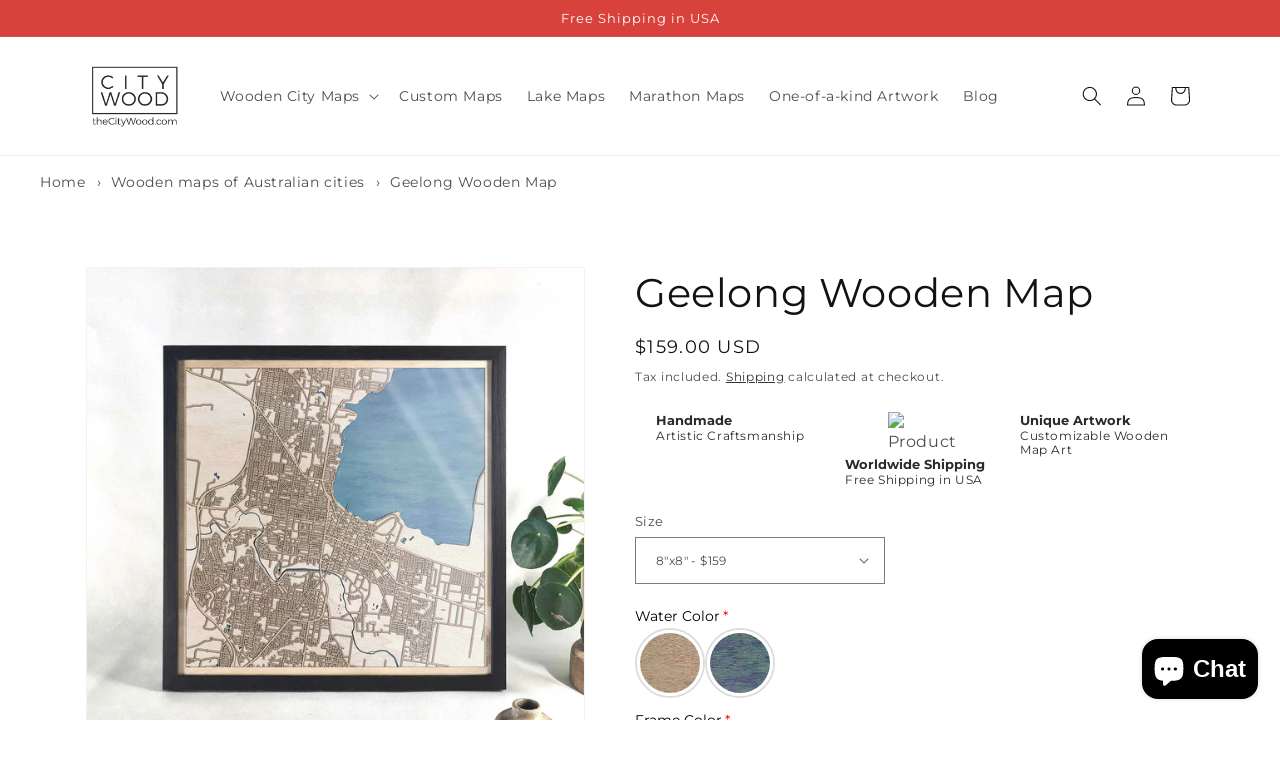

--- FILE ---
content_type: text/html; charset=utf-8
request_url: https://thecitywood.com/products/geelong-wooden-map
body_size: 56543
content:
<!doctype html>
<html class="no-js" lang="en">
  <head>

    <meta charset="utf-8">
    <meta http-equiv="X-UA-Compatible" content="IE=edge">
    <meta name="viewport" content="width=device-width,initial-scale=1">
    <meta name="theme-color" content="">

    <link rel="canonical" href="https://thecitywood.com/products/geelong-wooden-map">
    <link rel="preconnect" href="https://cdn.shopify.com" crossorigin><link rel="icon" type="image/png" href="//thecitywood.com/cdn/shop/files/logo_icon_14e7781e-c7e3-4a35-bbe0-0ff8b1e1eb3e.jpg?crop=center&height=32&v=1617669595&width=32"><link rel="preconnect" href="https://fonts.shopifycdn.com" crossorigin><title>
      Wooden street map of Geelong - 3D, topographic, engraved - CityWood
</title>

    
      <meta name="description" content="Discover the 3D wooden map of Geelong, perfect for adding coastal elegance to your wall decor. Handcrafted and laser-cut. Order your custom map today!">
    



<meta property="og:site_name" content="CityWood">
<meta property="og:url" content="https://thecitywood.com/products/geelong-wooden-map">
<meta property="og:title" content="Wooden street map of Geelong - 3D, topographic, engraved - CityWood">
<meta property="og:type" content="product">
<meta property="og:description" content="Discover the 3D wooden map of Geelong, perfect for adding coastal elegance to your wall decor. Handcrafted and laser-cut. Order your custom map today!"><meta property="og:image" content="http://thecitywood.com/cdn/shop/files/Geelong_Wooden_Map_by_CityWood_-_Custom_Wood_Map_Art_-_Unique_Laser_Cut_Engraved_-_Anniversary_Gift-2410094.jpg?v=1723571443">
  <meta property="og:image:secure_url" content="https://thecitywood.com/cdn/shop/files/Geelong_Wooden_Map_by_CityWood_-_Custom_Wood_Map_Art_-_Unique_Laser_Cut_Engraved_-_Anniversary_Gift-2410094.jpg?v=1723571443">
  <meta property="og:image:width" content="1600">
  <meta property="og:image:height" content="1600"><meta property="og:price:amount" content="159.00">
  <meta property="og:price:currency" content="USD"><meta name="twitter:site" content="@HubertRoguski"><meta name="twitter:card" content="summary_large_image">
<meta name="twitter:title" content="Wooden street map of Geelong - 3D, topographic, engraved - CityWood">
<meta name="twitter:description" content="Discover the 3D wooden map of Geelong, perfect for adding coastal elegance to your wall decor. Handcrafted and laser-cut. Order your custom map today!">


<script src="//thecitywood.com/cdn/shop/t/6/assets/global.js?v=149496944046504657681668649990" defer="defer"></script><script>window.performance && window.performance.mark && window.performance.mark('shopify.content_for_header.start');</script><meta name="google-site-verification" content="LMpy5EmzPIIKcisLQ3fmjs_29uF8qpYNw4qV-hnvFbc">
<meta id="shopify-digital-wallet" name="shopify-digital-wallet" content="/51580502165/digital_wallets/dialog">
<meta name="shopify-checkout-api-token" content="c208d816c6779d7e7f19f13dba8e2944">
<meta id="in-context-paypal-metadata" data-shop-id="51580502165" data-venmo-supported="false" data-environment="production" data-locale="en_US" data-paypal-v4="true" data-currency="USD">
<link rel="alternate" hreflang="x-default" href="https://thecitywood.com/products/geelong-wooden-map">
<link rel="alternate" hreflang="en" href="https://thecitywood.com/products/geelong-wooden-map">
<link rel="alternate" hreflang="de" href="https://thecitywood.com/de/products/geelong-wooden-map">
<link rel="alternate" type="application/json+oembed" href="https://thecitywood.com/products/geelong-wooden-map.oembed">
<script async="async" src="/checkouts/internal/preloads.js?locale=en-US"></script>
<script id="shopify-features" type="application/json">{"accessToken":"c208d816c6779d7e7f19f13dba8e2944","betas":["rich-media-storefront-analytics"],"domain":"thecitywood.com","predictiveSearch":true,"shopId":51580502165,"locale":"en"}</script>
<script>var Shopify = Shopify || {};
Shopify.shop = "thecitywood.myshopify.com";
Shopify.locale = "en";
Shopify.currency = {"active":"USD","rate":"1.0"};
Shopify.country = "US";
Shopify.theme = {"name":"Dawn","id":133281120405,"schema_name":"Dawn","schema_version":"7.0.1","theme_store_id":887,"role":"main"};
Shopify.theme.handle = "null";
Shopify.theme.style = {"id":null,"handle":null};
Shopify.cdnHost = "thecitywood.com/cdn";
Shopify.routes = Shopify.routes || {};
Shopify.routes.root = "/";</script>
<script type="module">!function(o){(o.Shopify=o.Shopify||{}).modules=!0}(window);</script>
<script>!function(o){function n(){var o=[];function n(){o.push(Array.prototype.slice.apply(arguments))}return n.q=o,n}var t=o.Shopify=o.Shopify||{};t.loadFeatures=n(),t.autoloadFeatures=n()}(window);</script>
<script id="shop-js-analytics" type="application/json">{"pageType":"product"}</script>
<script defer="defer" async type="module" src="//thecitywood.com/cdn/shopifycloud/shop-js/modules/v2/client.init-shop-cart-sync_BT-GjEfc.en.esm.js"></script>
<script defer="defer" async type="module" src="//thecitywood.com/cdn/shopifycloud/shop-js/modules/v2/chunk.common_D58fp_Oc.esm.js"></script>
<script defer="defer" async type="module" src="//thecitywood.com/cdn/shopifycloud/shop-js/modules/v2/chunk.modal_xMitdFEc.esm.js"></script>
<script type="module">
  await import("//thecitywood.com/cdn/shopifycloud/shop-js/modules/v2/client.init-shop-cart-sync_BT-GjEfc.en.esm.js");
await import("//thecitywood.com/cdn/shopifycloud/shop-js/modules/v2/chunk.common_D58fp_Oc.esm.js");
await import("//thecitywood.com/cdn/shopifycloud/shop-js/modules/v2/chunk.modal_xMitdFEc.esm.js");

  window.Shopify.SignInWithShop?.initShopCartSync?.({"fedCMEnabled":true,"windoidEnabled":true});

</script>
<script>(function() {
  var isLoaded = false;
  function asyncLoad() {
    if (isLoaded) return;
    isLoaded = true;
    var urls = ["https:\/\/cookie-bar.conversionbear.com\/script?app=cookie_consent\u0026shop=thecitywood.myshopify.com","https:\/\/cdn.fera.ai\/js\/fera.placeholder.js?shop=thecitywood.myshopify.com","https:\/\/trust.conversionbear.com\/script?app=trust_badge\u0026shop=thecitywood.myshopify.com","https:\/\/cdn.shopify.com\/s\/files\/1\/0515\/8050\/2165\/t\/6\/assets\/globo.options.init.js?v=1672625841\u0026shop=thecitywood.myshopify.com","https:\/\/icons.good-apps.co\/storage\/js\/goodhl_product_icons-thecitywood.myshopify.com.js?ver=43\u0026shop=thecitywood.myshopify.com"];
    for (var i = 0; i < urls.length; i++) {
      var s = document.createElement('script');
      s.type = 'text/javascript';
      s.async = true;
      s.src = urls[i];
      var x = document.getElementsByTagName('script')[0];
      x.parentNode.insertBefore(s, x);
    }
  };
  if(window.attachEvent) {
    window.attachEvent('onload', asyncLoad);
  } else {
    window.addEventListener('load', asyncLoad, false);
  }
})();</script>
<script id="__st">var __st={"a":51580502165,"offset":3600,"reqid":"82c1a381-5cf8-457f-894b-d58aac9adab5-1769400487","pageurl":"thecitywood.com\/products\/geelong-wooden-map","u":"d5442a91315b","p":"product","rtyp":"product","rid":8651149017426};</script>
<script>window.ShopifyPaypalV4VisibilityTracking = true;</script>
<script id="captcha-bootstrap">!function(){'use strict';const t='contact',e='account',n='new_comment',o=[[t,t],['blogs',n],['comments',n],[t,'customer']],c=[[e,'customer_login'],[e,'guest_login'],[e,'recover_customer_password'],[e,'create_customer']],r=t=>t.map((([t,e])=>`form[action*='/${t}']:not([data-nocaptcha='true']) input[name='form_type'][value='${e}']`)).join(','),a=t=>()=>t?[...document.querySelectorAll(t)].map((t=>t.form)):[];function s(){const t=[...o],e=r(t);return a(e)}const i='password',u='form_key',d=['recaptcha-v3-token','g-recaptcha-response','h-captcha-response',i],f=()=>{try{return window.sessionStorage}catch{return}},m='__shopify_v',_=t=>t.elements[u];function p(t,e,n=!1){try{const o=window.sessionStorage,c=JSON.parse(o.getItem(e)),{data:r}=function(t){const{data:e,action:n}=t;return t[m]||n?{data:e,action:n}:{data:t,action:n}}(c);for(const[e,n]of Object.entries(r))t.elements[e]&&(t.elements[e].value=n);n&&o.removeItem(e)}catch(o){console.error('form repopulation failed',{error:o})}}const l='form_type',E='cptcha';function T(t){t.dataset[E]=!0}const w=window,h=w.document,L='Shopify',v='ce_forms',y='captcha';let A=!1;((t,e)=>{const n=(g='f06e6c50-85a8-45c8-87d0-21a2b65856fe',I='https://cdn.shopify.com/shopifycloud/storefront-forms-hcaptcha/ce_storefront_forms_captcha_hcaptcha.v1.5.2.iife.js',D={infoText:'Protected by hCaptcha',privacyText:'Privacy',termsText:'Terms'},(t,e,n)=>{const o=w[L][v],c=o.bindForm;if(c)return c(t,g,e,D).then(n);var r;o.q.push([[t,g,e,D],n]),r=I,A||(h.body.append(Object.assign(h.createElement('script'),{id:'captcha-provider',async:!0,src:r})),A=!0)});var g,I,D;w[L]=w[L]||{},w[L][v]=w[L][v]||{},w[L][v].q=[],w[L][y]=w[L][y]||{},w[L][y].protect=function(t,e){n(t,void 0,e),T(t)},Object.freeze(w[L][y]),function(t,e,n,w,h,L){const[v,y,A,g]=function(t,e,n){const i=e?o:[],u=t?c:[],d=[...i,...u],f=r(d),m=r(i),_=r(d.filter((([t,e])=>n.includes(e))));return[a(f),a(m),a(_),s()]}(w,h,L),I=t=>{const e=t.target;return e instanceof HTMLFormElement?e:e&&e.form},D=t=>v().includes(t);t.addEventListener('submit',(t=>{const e=I(t);if(!e)return;const n=D(e)&&!e.dataset.hcaptchaBound&&!e.dataset.recaptchaBound,o=_(e),c=g().includes(e)&&(!o||!o.value);(n||c)&&t.preventDefault(),c&&!n&&(function(t){try{if(!f())return;!function(t){const e=f();if(!e)return;const n=_(t);if(!n)return;const o=n.value;o&&e.removeItem(o)}(t);const e=Array.from(Array(32),(()=>Math.random().toString(36)[2])).join('');!function(t,e){_(t)||t.append(Object.assign(document.createElement('input'),{type:'hidden',name:u})),t.elements[u].value=e}(t,e),function(t,e){const n=f();if(!n)return;const o=[...t.querySelectorAll(`input[type='${i}']`)].map((({name:t})=>t)),c=[...d,...o],r={};for(const[a,s]of new FormData(t).entries())c.includes(a)||(r[a]=s);n.setItem(e,JSON.stringify({[m]:1,action:t.action,data:r}))}(t,e)}catch(e){console.error('failed to persist form',e)}}(e),e.submit())}));const S=(t,e)=>{t&&!t.dataset[E]&&(n(t,e.some((e=>e===t))),T(t))};for(const o of['focusin','change'])t.addEventListener(o,(t=>{const e=I(t);D(e)&&S(e,y())}));const B=e.get('form_key'),M=e.get(l),P=B&&M;t.addEventListener('DOMContentLoaded',(()=>{const t=y();if(P)for(const e of t)e.elements[l].value===M&&p(e,B);[...new Set([...A(),...v().filter((t=>'true'===t.dataset.shopifyCaptcha))])].forEach((e=>S(e,t)))}))}(h,new URLSearchParams(w.location.search),n,t,e,['guest_login'])})(!0,!0)}();</script>
<script integrity="sha256-4kQ18oKyAcykRKYeNunJcIwy7WH5gtpwJnB7kiuLZ1E=" data-source-attribution="shopify.loadfeatures" defer="defer" src="//thecitywood.com/cdn/shopifycloud/storefront/assets/storefront/load_feature-a0a9edcb.js" crossorigin="anonymous"></script>
<script data-source-attribution="shopify.dynamic_checkout.dynamic.init">var Shopify=Shopify||{};Shopify.PaymentButton=Shopify.PaymentButton||{isStorefrontPortableWallets:!0,init:function(){window.Shopify.PaymentButton.init=function(){};var t=document.createElement("script");t.src="https://thecitywood.com/cdn/shopifycloud/portable-wallets/latest/portable-wallets.en.js",t.type="module",document.head.appendChild(t)}};
</script>
<script data-source-attribution="shopify.dynamic_checkout.buyer_consent">
  function portableWalletsHideBuyerConsent(e){var t=document.getElementById("shopify-buyer-consent"),n=document.getElementById("shopify-subscription-policy-button");t&&n&&(t.classList.add("hidden"),t.setAttribute("aria-hidden","true"),n.removeEventListener("click",e))}function portableWalletsShowBuyerConsent(e){var t=document.getElementById("shopify-buyer-consent"),n=document.getElementById("shopify-subscription-policy-button");t&&n&&(t.classList.remove("hidden"),t.removeAttribute("aria-hidden"),n.addEventListener("click",e))}window.Shopify?.PaymentButton&&(window.Shopify.PaymentButton.hideBuyerConsent=portableWalletsHideBuyerConsent,window.Shopify.PaymentButton.showBuyerConsent=portableWalletsShowBuyerConsent);
</script>
<script>
  function portableWalletsCleanup(e){e&&e.src&&console.error("Failed to load portable wallets script "+e.src);var t=document.querySelectorAll("shopify-accelerated-checkout .shopify-payment-button__skeleton, shopify-accelerated-checkout-cart .wallet-cart-button__skeleton"),e=document.getElementById("shopify-buyer-consent");for(let e=0;e<t.length;e++)t[e].remove();e&&e.remove()}function portableWalletsNotLoadedAsModule(e){e instanceof ErrorEvent&&"string"==typeof e.message&&e.message.includes("import.meta")&&"string"==typeof e.filename&&e.filename.includes("portable-wallets")&&(window.removeEventListener("error",portableWalletsNotLoadedAsModule),window.Shopify.PaymentButton.failedToLoad=e,"loading"===document.readyState?document.addEventListener("DOMContentLoaded",window.Shopify.PaymentButton.init):window.Shopify.PaymentButton.init())}window.addEventListener("error",portableWalletsNotLoadedAsModule);
</script>

<script type="module" src="https://thecitywood.com/cdn/shopifycloud/portable-wallets/latest/portable-wallets.en.js" onError="portableWalletsCleanup(this)" crossorigin="anonymous"></script>
<script nomodule>
  document.addEventListener("DOMContentLoaded", portableWalletsCleanup);
</script>

<link id="shopify-accelerated-checkout-styles" rel="stylesheet" media="screen" href="https://thecitywood.com/cdn/shopifycloud/portable-wallets/latest/accelerated-checkout-backwards-compat.css" crossorigin="anonymous">
<style id="shopify-accelerated-checkout-cart">
        #shopify-buyer-consent {
  margin-top: 1em;
  display: inline-block;
  width: 100%;
}

#shopify-buyer-consent.hidden {
  display: none;
}

#shopify-subscription-policy-button {
  background: none;
  border: none;
  padding: 0;
  text-decoration: underline;
  font-size: inherit;
  cursor: pointer;
}

#shopify-subscription-policy-button::before {
  box-shadow: none;
}

      </style>
<script id="sections-script" data-sections="header,footer" defer="defer" src="//thecitywood.com/cdn/shop/t/6/compiled_assets/scripts.js?v=1164"></script>
<script>window.performance && window.performance.mark && window.performance.mark('shopify.content_for_header.end');</script>

    <style data-shopify>
      @font-face {
  font-family: Montserrat;
  font-weight: 400;
  font-style: normal;
  font-display: swap;
  src: url("//thecitywood.com/cdn/fonts/montserrat/montserrat_n4.81949fa0ac9fd2021e16436151e8eaa539321637.woff2") format("woff2"),
       url("//thecitywood.com/cdn/fonts/montserrat/montserrat_n4.a6c632ca7b62da89c3594789ba828388aac693fe.woff") format("woff");
}

      @font-face {
  font-family: Montserrat;
  font-weight: 700;
  font-style: normal;
  font-display: swap;
  src: url("//thecitywood.com/cdn/fonts/montserrat/montserrat_n7.3c434e22befd5c18a6b4afadb1e3d77c128c7939.woff2") format("woff2"),
       url("//thecitywood.com/cdn/fonts/montserrat/montserrat_n7.5d9fa6e2cae713c8fb539a9876489d86207fe957.woff") format("woff");
}

      @font-face {
  font-family: Montserrat;
  font-weight: 400;
  font-style: italic;
  font-display: swap;
  src: url("//thecitywood.com/cdn/fonts/montserrat/montserrat_i4.5a4ea298b4789e064f62a29aafc18d41f09ae59b.woff2") format("woff2"),
       url("//thecitywood.com/cdn/fonts/montserrat/montserrat_i4.072b5869c5e0ed5b9d2021e4c2af132e16681ad2.woff") format("woff");
}

      @font-face {
  font-family: Montserrat;
  font-weight: 700;
  font-style: italic;
  font-display: swap;
  src: url("//thecitywood.com/cdn/fonts/montserrat/montserrat_i7.a0d4a463df4f146567d871890ffb3c80408e7732.woff2") format("woff2"),
       url("//thecitywood.com/cdn/fonts/montserrat/montserrat_i7.f6ec9f2a0681acc6f8152c40921d2a4d2e1a2c78.woff") format("woff");
}

      @font-face {
  font-family: Montserrat;
  font-weight: 400;
  font-style: normal;
  font-display: swap;
  src: url("//thecitywood.com/cdn/fonts/montserrat/montserrat_n4.81949fa0ac9fd2021e16436151e8eaa539321637.woff2") format("woff2"),
       url("//thecitywood.com/cdn/fonts/montserrat/montserrat_n4.a6c632ca7b62da89c3594789ba828388aac693fe.woff") format("woff");
}


      :root {
        --font-body-family: Montserrat, sans-serif;
        --font-body-style: normal;
        --font-body-weight: 400;
        --font-body-weight-bold: 700;

        --font-heading-family: Montserrat, sans-serif;
        --font-heading-style: normal;
        --font-heading-weight: 400;

        --font-body-scale: 1.0;
        --font-heading-scale: 1.0;

        --color-base-text: 18, 18, 18;
        --color-shadow: 18, 18, 18;
        --color-base-background-1: 255, 255, 255;
        --color-base-background-2: 243, 243, 243;
        --color-base-solid-button-labels: 255, 255, 255;
        --color-base-outline-button-labels: 18, 18, 18;
        --color-base-accent-1: 18, 18, 18;
        --color-base-accent-2: 217, 65, 60;
        --payment-terms-background-color: #ffffff;

        --gradient-base-background-1: #ffffff;
        --gradient-base-background-2: #f3f3f3;
        --gradient-base-accent-1: #121212;
        --gradient-base-accent-2: #d9413c;

        --media-padding: px;
        --media-border-opacity: 0.05;
        --media-border-width: 1px;
        --media-radius: 0px;
        --media-shadow-opacity: 0.0;
        --media-shadow-horizontal-offset: 0px;
        --media-shadow-vertical-offset: 4px;
        --media-shadow-blur-radius: 5px;
        --media-shadow-visible: 0;

        --page-width: 120rem;
        --page-width-margin: 0rem;

        --product-card-image-padding: 0.0rem;
        --product-card-corner-radius: 0.0rem;
        --product-card-text-alignment: left;
        --product-card-border-width: 0.0rem;
        --product-card-border-opacity: 0.1;
        --product-card-shadow-opacity: 0.0;
        --product-card-shadow-visible: 0;
        --product-card-shadow-horizontal-offset: 0.0rem;
        --product-card-shadow-vertical-offset: 0.4rem;
        --product-card-shadow-blur-radius: 0.5rem;

        --collection-card-image-padding: 0.0rem;
        --collection-card-corner-radius: 0.0rem;
        --collection-card-text-alignment: center;
        --collection-card-border-width: 0.0rem;
        --collection-card-border-opacity: 0.1;
        --collection-card-shadow-opacity: 0.0;
        --collection-card-shadow-visible: 0;
        --collection-card-shadow-horizontal-offset: 0.0rem;
        --collection-card-shadow-vertical-offset: 0.4rem;
        --collection-card-shadow-blur-radius: 0.5rem;

        --blog-card-image-padding: 0.0rem;
        --blog-card-corner-radius: 0.0rem;
        --blog-card-text-alignment: left;
        --blog-card-border-width: 0.0rem;
        --blog-card-border-opacity: 0.1;
        --blog-card-shadow-opacity: 0.0;
        --blog-card-shadow-visible: 0;
        --blog-card-shadow-horizontal-offset: 0.0rem;
        --blog-card-shadow-vertical-offset: 0.4rem;
        --blog-card-shadow-blur-radius: 0.5rem;

        --badge-corner-radius: 4.0rem;

        --popup-border-width: 1px;
        --popup-border-opacity: 0.1;
        --popup-corner-radius: 0px;
        --popup-shadow-opacity: 0.0;
        --popup-shadow-horizontal-offset: 0px;
        --popup-shadow-vertical-offset: 4px;
        --popup-shadow-blur-radius: 5px;

        --drawer-border-width: 1px;
        --drawer-border-opacity: 0.1;
        --drawer-shadow-opacity: 0.0;
        --drawer-shadow-horizontal-offset: 0px;
        --drawer-shadow-vertical-offset: 4px;
        --drawer-shadow-blur-radius: 5px;

        --spacing-sections-desktop: 0px;
        --spacing-sections-mobile: 0px;

        --grid-desktop-vertical-spacing: 8px;
        --grid-desktop-horizontal-spacing: 8px;
        --grid-mobile-vertical-spacing: 4px;
        --grid-mobile-horizontal-spacing: 4px;

        --text-boxes-border-opacity: 0.1;
        --text-boxes-border-width: 0px;
        --text-boxes-radius: 0px;
        --text-boxes-shadow-opacity: 0.0;
        --text-boxes-shadow-visible: 0;
        --text-boxes-shadow-horizontal-offset: 0px;
        --text-boxes-shadow-vertical-offset: 4px;
        --text-boxes-shadow-blur-radius: 5px;

        --buttons-radius: 0px;
        --buttons-radius-outset: 0px;
        --buttons-border-width: 1px;
        --buttons-border-opacity: 1.0;
        --buttons-shadow-opacity: 0.0;
        --buttons-shadow-visible: 0;
        --buttons-shadow-horizontal-offset: 0px;
        --buttons-shadow-vertical-offset: 4px;
        --buttons-shadow-blur-radius: 5px;
        --buttons-border-offset: 0px;

        --inputs-radius: 0px;
        --inputs-border-width: 1px;
        --inputs-border-opacity: 0.55;
        --inputs-shadow-opacity: 0.0;
        --inputs-shadow-horizontal-offset: 0px;
        --inputs-margin-offset: 0px;
        --inputs-shadow-vertical-offset: 4px;
        --inputs-shadow-blur-radius: 5px;
        --inputs-radius-outset: 0px;

        --variant-pills-radius: 40px;
        --variant-pills-border-width: 1px;
        --variant-pills-border-opacity: 0.55;
        --variant-pills-shadow-opacity: 0.0;
        --variant-pills-shadow-horizontal-offset: 0px;
        --variant-pills-shadow-vertical-offset: 4px;
        --variant-pills-shadow-blur-radius: 5px;
      }

      *,
      *::before,
      *::after {
        box-sizing: inherit;
      }

      html {
        box-sizing: border-box;
        font-size: calc(var(--font-body-scale) * 62.5%);
        height: 100%;
      }

      body {
        display: grid;
        grid-template-rows: auto auto 1fr auto;
        grid-template-columns: 100%;
        min-height: 100%;
        margin: 0;
        font-size: 1.5rem;
        letter-spacing: 0.06rem;
        line-height: calc(1 + 0.8 / var(--font-body-scale));
        font-family: var(--font-body-family);
        font-style: var(--font-body-style);
        font-weight: var(--font-body-weight);
      }

      @media screen and (min-width: 750px) {
        body {
          font-size: 1.6rem;
        }
      }
    </style>

    <link href="//thecitywood.com/cdn/shop/t/6/assets/base.css?v=86709624207429617601688059769" rel="stylesheet" type="text/css" media="all" />
<link rel="preload" as="font" href="//thecitywood.com/cdn/fonts/montserrat/montserrat_n4.81949fa0ac9fd2021e16436151e8eaa539321637.woff2" type="font/woff2" crossorigin><link rel="preload" as="font" href="//thecitywood.com/cdn/fonts/montserrat/montserrat_n4.81949fa0ac9fd2021e16436151e8eaa539321637.woff2" type="font/woff2" crossorigin><link
        rel="stylesheet"
        href="//thecitywood.com/cdn/shop/t/6/assets/component-predictive-search.css?v=83512081251802922551668649990"
        media="print"
        onload="this.media='all'"
      ><script>
      document.documentElement.className = document.documentElement.className.replace('no-js', 'js');
      if (Shopify.designMode) {
        document.documentElement.classList.add('shopify-design-mode');
      }
    </script>

    
    <style>
      .price.price--sold-out {
        display: none;
      }
    </style>
  <script type="text/javascript">
  window.Rivo = window.Rivo || {};
  window.Rivo.common = window.Rivo.common || {};
  window.Rivo.common.shop = {
    permanent_domain: 'thecitywood.myshopify.com',
    currency: "USD",
    money_format: "${{amount}}",
    id: 51580502165
  };
  

  window.Rivo.common.template = 'product';
  window.Rivo.common.cart = {};
  window.Rivo.common.vapid_public_key = "BJuXCmrtTK335SuczdNVYrGVtP_WXn4jImChm49st7K7z7e8gxSZUKk4DhUpk8j2Xpiw5G4-ylNbMKLlKkUEU98=";
  window.Rivo.global_config = {"asset_urls":{"loy":{"api_js":"https:\/\/cdn.shopify.com\/s\/files\/1\/0194\/1736\/6592\/t\/1\/assets\/ba_rivo_api.js?v=1700287046","init_js":"https:\/\/cdn.shopify.com\/s\/files\/1\/0194\/1736\/6592\/t\/1\/assets\/ba_loy_init.js?v=1700287037","referrals_js":"https:\/\/cdn.shopify.com\/s\/files\/1\/0194\/1736\/6592\/t\/1\/assets\/ba_loy_referrals.js?v=1700287042","referrals_css":"https:\/\/cdn.shopify.com\/s\/files\/1\/0194\/1736\/6592\/t\/1\/assets\/ba_loy_referrals.css?v=1700287043","widget_js":"https:\/\/cdn.shopify.com\/s\/files\/1\/0194\/1736\/6592\/t\/1\/assets\/ba_loy_widget.js?v=1700287038","widget_css":"https:\/\/cdn.shopify.com\/s\/files\/1\/0194\/1736\/6592\/t\/1\/assets\/ba_loy_widget.css?v=1692840875","page_init_js":"https:\/\/cdn.shopify.com\/s\/files\/1\/0194\/1736\/6592\/t\/1\/assets\/ba_loy_page_init.js?v=1700287039","page_widget_js":"https:\/\/cdn.shopify.com\/s\/files\/1\/0194\/1736\/6592\/t\/1\/assets\/ba_loy_page_widget.js?v=1700287041","page_widget_css":"https:\/\/cdn.shopify.com\/s\/files\/1\/0194\/1736\/6592\/t\/1\/assets\/ba_loy_page.css?v=1693059047","page_preview_js":"\/assets\/msg\/loy_page_preview.js"},"rev":{"init_js":"https:\/\/cdn.shopify.com\/s\/files\/1\/0194\/1736\/6592\/t\/1\/assets\/ba_rev_init.js?v=1696816761","display_js":"https:\/\/cdn.shopify.com\/s\/files\/1\/0194\/1736\/6592\/t\/1\/assets\/ba_rev_display.js?v=1696816764","modal_js":"https:\/\/cdn.shopify.com\/s\/files\/1\/0194\/1736\/6592\/t\/1\/assets\/ba_rev_modal.js?v=1696816762","widget_css":"https:\/\/cdn.shopify.com\/s\/files\/1\/0194\/1736\/6592\/t\/1\/assets\/ba_rev_widget.css?v=1680320455","modal_css":"https:\/\/cdn.shopify.com\/s\/files\/1\/0194\/1736\/6592\/t\/1\/assets\/ba_rev_modal.css?v=1680295707"},"pu":{"init_js":"https:\/\/cdn.shopify.com\/s\/files\/1\/0194\/1736\/6592\/t\/1\/assets\/ba_pu_init.js?v=1635877170"},"widgets":{"init_js":"https:\/\/cdn.shopify.com\/s\/files\/1\/0194\/1736\/6592\/t\/1\/assets\/ba_widget_init.js?v=1693880958","modal_js":"https:\/\/cdn.shopify.com\/s\/files\/1\/0194\/1736\/6592\/t\/1\/assets\/ba_widget_modal.js?v=1693880960","modal_css":"https:\/\/cdn.shopify.com\/s\/files\/1\/0194\/1736\/6592\/t\/1\/assets\/ba_widget_modal.css?v=1654723622"},"forms":{"init_js":"https:\/\/cdn.shopify.com\/s\/files\/1\/0194\/1736\/6592\/t\/1\/assets\/ba_forms_init.js?v=1700287044","widget_js":"https:\/\/cdn.shopify.com\/s\/files\/1\/0194\/1736\/6592\/t\/1\/assets\/ba_forms_widget.js?v=1700287045","forms_css":"https:\/\/cdn.shopify.com\/s\/files\/1\/0194\/1736\/6592\/t\/1\/assets\/ba_forms.css?v=1691714518"},"global":{"helper_js":"https:\/\/cdn.shopify.com\/s\/files\/1\/0194\/1736\/6592\/t\/1\/assets\/ba_tracking.js?v=1680229884"}},"proxy_paths":{"pop":"\/apps\/ba-pop","app_metrics":"\/apps\/ba-pop\/app_metrics","push_subscription":"\/apps\/ba-pop\/push"},"aat":["pop"],"pv":false,"sts":false,"bam":true,"batc":true,"base_money_format":"${{amount}}","online_store_version":2,"loy_js_api_enabled":false,"shop":{"name":"CityWood","domain":"thecitywood.com"}};

  
    if (window.Rivo.common.template == 'product'){
      window.Rivo.common.product = {
        id: 8651149017426, price: 15900, handle: "geelong-wooden-map", tags: ["5th","anniversary","australia","cut","Geelong","gift","laser","map","maps","unique","wedding","wood","wooden"],
        available: true, title: "Geelong Wooden Map", variants: [{"id":47296362905938,"title":"8\"x8\" - $159","option1":"8\"x8\" - $159","option2":null,"option3":null,"sku":"TCWGE02286","requires_shipping":true,"taxable":true,"featured_image":null,"available":true,"name":"Geelong Wooden Map - 8\"x8\" - $159","public_title":"8\"x8\" - $159","options":["8\"x8\" - $159"],"price":15900,"weight":0,"compare_at_price":null,"inventory_management":null,"barcode":null,"requires_selling_plan":false,"selling_plan_allocations":[]},{"id":47296362938706,"title":"11\"x8\" - $189","option1":"11\"x8\" - $189","option2":null,"option3":null,"sku":"TCWGE02287","requires_shipping":true,"taxable":true,"featured_image":null,"available":true,"name":"Geelong Wooden Map - 11\"x8\" - $189","public_title":"11\"x8\" - $189","options":["11\"x8\" - $189"],"price":18900,"weight":0,"compare_at_price":null,"inventory_management":null,"barcode":null,"requires_selling_plan":false,"selling_plan_allocations":[]},{"id":47296362971474,"title":"11\"x11\" - $219","option1":"11\"x11\" - $219","option2":null,"option3":null,"sku":"TCWGE02288","requires_shipping":true,"taxable":true,"featured_image":null,"available":true,"name":"Geelong Wooden Map - 11\"x11\" - $219","public_title":"11\"x11\" - $219","options":["11\"x11\" - $219"],"price":21900,"weight":0,"compare_at_price":null,"inventory_management":null,"barcode":null,"requires_selling_plan":false,"selling_plan_allocations":[]},{"id":47296363004242,"title":"14\"x11\" - $249","option1":"14\"x11\" - $249","option2":null,"option3":null,"sku":"TCWGE02289","requires_shipping":true,"taxable":true,"featured_image":null,"available":true,"name":"Geelong Wooden Map - 14\"x11\" - $249","public_title":"14\"x11\" - $249","options":["14\"x11\" - $249"],"price":24900,"weight":0,"compare_at_price":null,"inventory_management":null,"barcode":null,"requires_selling_plan":false,"selling_plan_allocations":[]},{"id":47296363037010,"title":"14\"x14\" - $289","option1":"14\"x14\" - $289","option2":null,"option3":null,"sku":"TCWGE02290","requires_shipping":true,"taxable":true,"featured_image":null,"available":true,"name":"Geelong Wooden Map - 14\"x14\" - $289","public_title":"14\"x14\" - $289","options":["14\"x14\" - $289"],"price":28900,"weight":0,"compare_at_price":null,"inventory_management":null,"barcode":null,"requires_selling_plan":false,"selling_plan_allocations":[]},{"id":47296363069778,"title":"18\"x14\"- $319","option1":"18\"x14\"- $319","option2":null,"option3":null,"sku":"TCWGE02291","requires_shipping":true,"taxable":true,"featured_image":null,"available":true,"name":"Geelong Wooden Map - 18\"x14\"- $319","public_title":"18\"x14\"- $319","options":["18\"x14\"- $319"],"price":31900,"weight":0,"compare_at_price":null,"inventory_management":null,"barcode":null,"requires_selling_plan":false,"selling_plan_allocations":[]},{"id":47296363102546,"title":"18\"x18\" - $349","option1":"18\"x18\" - $349","option2":null,"option3":null,"sku":"TCWGE02292","requires_shipping":true,"taxable":true,"featured_image":null,"available":true,"name":"Geelong Wooden Map - 18\"x18\" - $349","public_title":"18\"x18\" - $349","options":["18\"x18\" - $349"],"price":34900,"weight":0,"compare_at_price":null,"inventory_management":null,"barcode":null,"requires_selling_plan":false,"selling_plan_allocations":[]},{"id":47296363135314,"title":"24\"x18\" - $419","option1":"24\"x18\" - $419","option2":null,"option3":null,"sku":"TCWGE02293","requires_shipping":true,"taxable":true,"featured_image":null,"available":true,"name":"Geelong Wooden Map - 24\"x18\" - $419","public_title":"24\"x18\" - $419","options":["24\"x18\" - $419"],"price":41900,"weight":0,"compare_at_price":null,"inventory_management":null,"barcode":null,"requires_selling_plan":false,"selling_plan_allocations":[]},{"id":47296363168082,"title":"24\"x24\" - $519","option1":"24\"x24\" - $519","option2":null,"option3":null,"sku":"TCWGE02294","requires_shipping":true,"taxable":true,"featured_image":null,"available":true,"name":"Geelong Wooden Map - 24\"x24\" - $519","public_title":"24\"x24\" - $519","options":["24\"x24\" - $519"],"price":51900,"weight":0,"compare_at_price":null,"inventory_management":null,"barcode":null,"requires_selling_plan":false,"selling_plan_allocations":[]},{"id":47296363200850,"title":"34\"x24\" - $689","option1":"34\"x24\" - $689","option2":null,"option3":null,"sku":"TCWGE02295","requires_shipping":true,"taxable":true,"featured_image":null,"available":true,"name":"Geelong Wooden Map - 34\"x24\" - $689","public_title":"34\"x24\" - $689","options":["34\"x24\" - $689"],"price":68900,"weight":0,"compare_at_price":null,"inventory_management":null,"barcode":null,"requires_selling_plan":false,"selling_plan_allocations":[]},{"id":47296363233618,"title":"34\"x34\" - $789","option1":"34\"x34\" - $789","option2":null,"option3":null,"sku":"TCWGE02296","requires_shipping":true,"taxable":true,"featured_image":null,"available":true,"name":"Geelong Wooden Map - 34\"x34\" - $789","public_title":"34\"x34\" - $789","options":["34\"x34\" - $789"],"price":78900,"weight":0,"compare_at_price":null,"inventory_management":null,"barcode":null,"requires_selling_plan":false,"selling_plan_allocations":[]}]
      };
    }
  




    window.Rivo.widgets_config = {"id":142401,"active":false,"frequency_limit_amount":2,"frequency_limit_time_unit":"days","background_image":{"position":"none"},"initial_state":{"body":"Sign up and unlock your instant discount","title":"Get 10% off your order","cta_text":"Claim Discount","show_email":true,"action_text":"Saving...","footer_text":"You are signing up to receive communication via email and can unsubscribe at any time.","dismiss_text":"No thanks","email_placeholder":"Email Address","phone_placeholder":"Phone Number","show_phone_number":false},"success_state":{"body":"Thanks for subscribing. Copy your discount code and apply to your next order.","title":"Discount Unlocked 🎉","cta_text":"Continue shopping","cta_action":"dismiss"},"closed_state":{"action":"close_widget","font_size":"20","action_text":"GET 10% OFF","display_offset":"300","display_position":"left"},"error_state":{"submit_error":"Sorry, please try again later","invalid_email":"Please enter valid email address!","error_subscribing":"Error subscribing, try again later","already_registered":"You have already registered","invalid_phone_number":"Please enter valid phone number!"},"trigger":{"delay":0},"colors":{"link_color":"#4FC3F7","sticky_bar_bg":"#C62828","cta_font_color":"#fff","body_font_color":"#000","sticky_bar_text":"#fff","background_color":"#fff","error_background":"#ffdede","error_text_color":"#ff2626","title_font_color":"#000","footer_font_color":"#bbb","dismiss_font_color":"#bbb","cta_background_color":"#000","sticky_coupon_bar_bg":"#286ef8","sticky_coupon_bar_text":"#fff"},"sticky_coupon_bar":{},"display_style":{"font":"Arial","size":"regular","align":"center"},"dismissable":true,"has_background":false,"opt_in_channels":["email"],"rules":[],"widget_css":".powered_by_rivo{\n  display: block;\n}\n.ba_widget_main_design {\n  background: #fff;\n}\n.ba_widget_content{text-align: center}\n.ba_widget_parent{\n  font-family: Arial;\n}\n.ba_widget_parent.background{\n}\n.ba_widget_left_content{\n}\n.ba_widget_right_content{\n}\n#ba_widget_cta_button:disabled{\n  background: #000cc;\n}\n#ba_widget_cta_button{\n  background: #000;\n  color: #fff;\n}\n#ba_widget_cta_button:after {\n  background: #000e0;\n}\n.ba_initial_state_title, .ba_success_state_title{\n  color: #000;\n}\n.ba_initial_state_body, .ba_success_state_body{\n  color: #000;\n}\n.ba_initial_state_dismiss_text{\n  color: #bbb;\n}\n.ba_initial_state_footer_text, .ba_initial_state_sms_agreement{\n  color: #bbb;\n}\n.ba_widget_error{\n  color: #ff2626;\n  background: #ffdede;\n}\n.ba_link_color{\n  color: #4FC3F7;\n}\n","custom_css":null,"logo":null};

</script>


<script type="text/javascript">
  

  //Global snippet for Rivo
  //this is updated automatically - do not edit manually.

  function loadScript(src, defer, done) {
    var js = document.createElement('script');
    js.src = src;
    js.defer = defer;
    js.onload = function(){done();};
    js.onerror = function(){
      done(new Error('Failed to load script ' + src));
    };
    document.head.appendChild(js);
  }

  function browserSupportsAllFeatures() {
    return window.Promise && window.fetch && window.Symbol;
  }

  if (browserSupportsAllFeatures()) {
    main();
  } else {
    loadScript('https://polyfill-fastly.net/v3/polyfill.min.js?features=Promise,fetch', true, main);
  }

  function loadAppScripts(){
     if (window.Rivo.global_config.aat.includes("loy")){
      loadScript(window.Rivo.global_config.asset_urls.loy.init_js, true, function(){});
     }

     if (window.Rivo.global_config.aat.includes("rev")){
      loadScript(window.Rivo.global_config.asset_urls.rev.init_js, true, function(){});
     }

     if (window.Rivo.global_config.aat.includes("pu")){
      loadScript(window.Rivo.global_config.asset_urls.pu.init_js, true, function(){});
     }

     if (window.Rivo.global_config.aat.includes("pop") || window.Rivo.global_config.aat.includes("pu")){
      loadScript(window.Rivo.global_config.asset_urls.widgets.init_js, true, function(){});
     }
  }

  function main(err) {
    loadScript(window.Rivo.global_config.asset_urls.global.helper_js, false, loadAppScripts);
  }
</script>


	

  <!-- Added by AUTOKETING SEO APP END HEAD -->

  <!-- /Added by AUTOKETING SEO APP END HEAD -->
  



<!-- BEGIN app block: shopify://apps/uppromote-affiliate/blocks/core-script/64c32457-930d-4cb9-9641-e24c0d9cf1f4 --><!-- BEGIN app snippet: core-metafields-setting --><!--suppress ES6ConvertVarToLetConst -->
<script type="application/json" id="core-uppromote-settings">{"app_env":{"env":"production"}}</script>
<script type="application/json" id="core-uppromote-cart">{"note":null,"attributes":{},"original_total_price":0,"total_price":0,"total_discount":0,"total_weight":0.0,"item_count":0,"items":[],"requires_shipping":false,"currency":"USD","items_subtotal_price":0,"cart_level_discount_applications":[],"checkout_charge_amount":0}</script>
<script id="core-uppromote-quick-store-tracking-vars">
    function getDocumentContext(){const{href:a,hash:b,host:c,hostname:d,origin:e,pathname:f,port:g,protocol:h,search:i}=window.location,j=document.referrer,k=document.characterSet,l=document.title;return{location:{href:a,hash:b,host:c,hostname:d,origin:e,pathname:f,port:g,protocol:h,search:i},referrer:j||document.location.href,characterSet:k,title:l}}function getNavigatorContext(){const{language:a,cookieEnabled:b,languages:c,userAgent:d}=navigator;return{language:a,cookieEnabled:b,languages:c,userAgent:d}}function getWindowContext(){const{innerHeight:a,innerWidth:b,outerHeight:c,outerWidth:d,origin:e,screen:{height:j,width:k},screenX:f,screenY:g,scrollX:h,scrollY:i}=window;return{innerHeight:a,innerWidth:b,outerHeight:c,outerWidth:d,origin:e,screen:{screenHeight:j,screenWidth:k},screenX:f,screenY:g,scrollX:h,scrollY:i,location:getDocumentContext().location}}function getContext(){return{document:getDocumentContext(),navigator:getNavigatorContext(),window:getWindowContext()}}
    if (window.location.href.includes('?sca_ref=')) {
        localStorage.setItem('__up_lastViewedPageContext', JSON.stringify({
            context: getContext(),
            timestamp: new Date().toISOString(),
        }))
    }
</script>

<script id="core-uppromote-setting-booster">
    var UpPromoteCoreSettings = JSON.parse(document.getElementById('core-uppromote-settings').textContent)
    UpPromoteCoreSettings.currentCart = JSON.parse(document.getElementById('core-uppromote-cart')?.textContent || '{}')
    const idToClean = ['core-uppromote-settings', 'core-uppromote-cart', 'core-uppromote-setting-booster', 'core-uppromote-quick-store-tracking-vars']
    idToClean.forEach(id => {
        document.getElementById(id)?.remove()
    })
</script>
<!-- END app snippet -->


<!-- END app block --><!-- BEGIN app block: shopify://apps/gsc-instagram-feed/blocks/embed/96970b1b-b770-454f-b16b-51f47e1aa4ed --><script>
  try {
    window.GSC_INSTAFEED_WIDGETS = [{"key":"GSC-BxFVoMmQDVcjLoW","popup":{"avatar":true,"caption":true,"username":true,"likeCount":true,"permalink":true,"commentsCount":true,"permalinkText":"View post"},"blocks":[{"id":"heading-AKmddirCYMKC","type":"heading","align":"center","color":"#000000","value":"Follow me on Instagram","enabled":true,"padding":{"mobile":{},"desktop":{}},"fontWeight":"600","textTransform":"unset","mobileFontSize":"24px","desktopFontSize":"28px"},{"id":"text-pApoIjFVKCcj","type":"text","align":"center","color":"#616161","value":"Join our community for daily inspiration and a closer look at our creations","enabled":false,"padding":{"mobile":{"bottom":"8px"},"desktop":{"bottom":"12px"}},"fontWeight":"400","textTransform":"unset","mobileFontSize":"14px","desktopFontSize":"16px"},{"id":"posts-LAPfaEdKUJAd","type":"posts","aspect":"4:3","radius":{"value":"12px","enabled":true},"enabled":true,"hoverEffects":{"caption":true,"enabled":true,"instLogo":false,"likeCount":true,"commentsCount":true},"videoAutoplay":true,"mediaClickAction":"popup","showMediaTypeIcon":true},{"id":"button-fzDqoXGdfNQG","href":"https://instagram.com/thecitywood","type":"button","label":"Visit Instagram","width":"content","border":{"size":"2px","color":"#000000","enabled":false},"margin":{"mobile":{"top":"8px","left":"0px","right":"0px","bottom":"0px"},"desktop":{"top":"12px","left":"0px","right":"0px","bottom":"0px"}},"radius":{"value":"12px","enabled":true},"target":"_blank","enabled":true,"padding":{"mobile":{"top":"14px","left":"32px","right":"32px","bottom":"14px"},"desktop":{"top":"16px","left":"48px","right":"48px","bottom":"16px"}},"textColor":"#ffffff","background":{"blur":"0px","color":"#000000","enabled":true},"fontWeight":"600","textTransform":"unset","mobileFontSize":"13px","desktopFontSize":"15px","mobileLetterSpacing":"0","desktopLetterSpacing":"0"}],"enabled":true,"general":{"breakpoint":"768px","updateInterval":"day"},"container":{"margin":{"mobile":{"top":"0px","left":"0px","right":"0px","bottom":"0px"},"desktop":{"top":"0px","left":"0px","right":"0px","bottom":"0px"}},"radius":{"value":"0px","enabled":false},"padding":{"mobile":{"top":"48px","left":"16px","right":"16px","bottom":"48px"},"desktop":{"top":"10px","left":"5px","right":"5px","bottom":"9px"}},"background":{"blur":"0px","color":"#ffffff","enabled":true},"containerWidthType":"full","containerWidthValue":"1024px"},"hasGscLogo":true,"mobileLayout":{"grid":{"gap":"4px","rowCount":2,"columnCount":3},"mode":"auto","variant":"grid","carousel":{"gap":"4px","autoplay":{"speed":3,"enabled":true},"columnCount":2},"autoConfig":{"grid":{"gap":"4px","rowCount":2,"columnCount":3},"variant":"carousel","carousel":{"gap":"4px","autoplay":{"speed":5,"enabled":false},"columnCount":2}}},"desktopLayout":{"grid":{"gap":"12px","rowCount":2,"columnCount":5},"variant":"carousel","carousel":{"gap":"9px","autoplay":{"speed":5,"enabled":false},"columnCount":5}}}]
  } catch (e) {
    console.log(e);
  }
</script>


<!-- END app block --><script src="https://cdn.shopify.com/extensions/019b6a6c-31f6-795a-9611-1c8f7988ed82/fera-29/assets/checker.js" type="text/javascript" defer="defer"></script>
<link href="https://cdn.shopify.com/extensions/019b6a6c-31f6-795a-9611-1c8f7988ed82/fera-29/assets/placeholders.css" rel="stylesheet" type="text/css" media="all">
<script src="https://cdn.shopify.com/extensions/2244c2e0-b17a-49f7-8be9-89c0aa709ffb/conversion-bear-trust-badges-19/assets/trust-badges.js" type="text/javascript" defer="defer"></script>
<script src="https://cdn.shopify.com/extensions/019be912-7856-7c1f-9705-c70a8c8d7a8b/app-109/assets/core.min.js" type="text/javascript" defer="defer"></script>
<script src="https://cdn.shopify.com/extensions/e8878072-2f6b-4e89-8082-94b04320908d/inbox-1254/assets/inbox-chat-loader.js" type="text/javascript" defer="defer"></script>
<script src="https://cdn.shopify.com/extensions/019b92df-1966-750c-943d-a8ced4b05ac2/option-cli3-369/assets/gpomain.js" type="text/javascript" defer="defer"></script>
<script src="https://cdn.shopify.com/extensions/0199e776-da15-7f04-8431-019361815ca9/instafeed-app-root-44/assets/gsc-instafeed-widget.js" type="text/javascript" defer="defer"></script>
<link href="https://monorail-edge.shopifysvc.com" rel="dns-prefetch">
<script>(function(){if ("sendBeacon" in navigator && "performance" in window) {try {var session_token_from_headers = performance.getEntriesByType('navigation')[0].serverTiming.find(x => x.name == '_s').description;} catch {var session_token_from_headers = undefined;}var session_cookie_matches = document.cookie.match(/_shopify_s=([^;]*)/);var session_token_from_cookie = session_cookie_matches && session_cookie_matches.length === 2 ? session_cookie_matches[1] : "";var session_token = session_token_from_headers || session_token_from_cookie || "";function handle_abandonment_event(e) {var entries = performance.getEntries().filter(function(entry) {return /monorail-edge.shopifysvc.com/.test(entry.name);});if (!window.abandonment_tracked && entries.length === 0) {window.abandonment_tracked = true;var currentMs = Date.now();var navigation_start = performance.timing.navigationStart;var payload = {shop_id: 51580502165,url: window.location.href,navigation_start,duration: currentMs - navigation_start,session_token,page_type: "product"};window.navigator.sendBeacon("https://monorail-edge.shopifysvc.com/v1/produce", JSON.stringify({schema_id: "online_store_buyer_site_abandonment/1.1",payload: payload,metadata: {event_created_at_ms: currentMs,event_sent_at_ms: currentMs}}));}}window.addEventListener('pagehide', handle_abandonment_event);}}());</script>
<script id="web-pixels-manager-setup">(function e(e,d,r,n,o){if(void 0===o&&(o={}),!Boolean(null===(a=null===(i=window.Shopify)||void 0===i?void 0:i.analytics)||void 0===a?void 0:a.replayQueue)){var i,a;window.Shopify=window.Shopify||{};var t=window.Shopify;t.analytics=t.analytics||{};var s=t.analytics;s.replayQueue=[],s.publish=function(e,d,r){return s.replayQueue.push([e,d,r]),!0};try{self.performance.mark("wpm:start")}catch(e){}var l=function(){var e={modern:/Edge?\/(1{2}[4-9]|1[2-9]\d|[2-9]\d{2}|\d{4,})\.\d+(\.\d+|)|Firefox\/(1{2}[4-9]|1[2-9]\d|[2-9]\d{2}|\d{4,})\.\d+(\.\d+|)|Chrom(ium|e)\/(9{2}|\d{3,})\.\d+(\.\d+|)|(Maci|X1{2}).+ Version\/(15\.\d+|(1[6-9]|[2-9]\d|\d{3,})\.\d+)([,.]\d+|)( \(\w+\)|)( Mobile\/\w+|) Safari\/|Chrome.+OPR\/(9{2}|\d{3,})\.\d+\.\d+|(CPU[ +]OS|iPhone[ +]OS|CPU[ +]iPhone|CPU IPhone OS|CPU iPad OS)[ +]+(15[._]\d+|(1[6-9]|[2-9]\d|\d{3,})[._]\d+)([._]\d+|)|Android:?[ /-](13[3-9]|1[4-9]\d|[2-9]\d{2}|\d{4,})(\.\d+|)(\.\d+|)|Android.+Firefox\/(13[5-9]|1[4-9]\d|[2-9]\d{2}|\d{4,})\.\d+(\.\d+|)|Android.+Chrom(ium|e)\/(13[3-9]|1[4-9]\d|[2-9]\d{2}|\d{4,})\.\d+(\.\d+|)|SamsungBrowser\/([2-9]\d|\d{3,})\.\d+/,legacy:/Edge?\/(1[6-9]|[2-9]\d|\d{3,})\.\d+(\.\d+|)|Firefox\/(5[4-9]|[6-9]\d|\d{3,})\.\d+(\.\d+|)|Chrom(ium|e)\/(5[1-9]|[6-9]\d|\d{3,})\.\d+(\.\d+|)([\d.]+$|.*Safari\/(?![\d.]+ Edge\/[\d.]+$))|(Maci|X1{2}).+ Version\/(10\.\d+|(1[1-9]|[2-9]\d|\d{3,})\.\d+)([,.]\d+|)( \(\w+\)|)( Mobile\/\w+|) Safari\/|Chrome.+OPR\/(3[89]|[4-9]\d|\d{3,})\.\d+\.\d+|(CPU[ +]OS|iPhone[ +]OS|CPU[ +]iPhone|CPU IPhone OS|CPU iPad OS)[ +]+(10[._]\d+|(1[1-9]|[2-9]\d|\d{3,})[._]\d+)([._]\d+|)|Android:?[ /-](13[3-9]|1[4-9]\d|[2-9]\d{2}|\d{4,})(\.\d+|)(\.\d+|)|Mobile Safari.+OPR\/([89]\d|\d{3,})\.\d+\.\d+|Android.+Firefox\/(13[5-9]|1[4-9]\d|[2-9]\d{2}|\d{4,})\.\d+(\.\d+|)|Android.+Chrom(ium|e)\/(13[3-9]|1[4-9]\d|[2-9]\d{2}|\d{4,})\.\d+(\.\d+|)|Android.+(UC? ?Browser|UCWEB|U3)[ /]?(15\.([5-9]|\d{2,})|(1[6-9]|[2-9]\d|\d{3,})\.\d+)\.\d+|SamsungBrowser\/(5\.\d+|([6-9]|\d{2,})\.\d+)|Android.+MQ{2}Browser\/(14(\.(9|\d{2,})|)|(1[5-9]|[2-9]\d|\d{3,})(\.\d+|))(\.\d+|)|K[Aa][Ii]OS\/(3\.\d+|([4-9]|\d{2,})\.\d+)(\.\d+|)/},d=e.modern,r=e.legacy,n=navigator.userAgent;return n.match(d)?"modern":n.match(r)?"legacy":"unknown"}(),u="modern"===l?"modern":"legacy",c=(null!=n?n:{modern:"",legacy:""})[u],f=function(e){return[e.baseUrl,"/wpm","/b",e.hashVersion,"modern"===e.buildTarget?"m":"l",".js"].join("")}({baseUrl:d,hashVersion:r,buildTarget:u}),m=function(e){var d=e.version,r=e.bundleTarget,n=e.surface,o=e.pageUrl,i=e.monorailEndpoint;return{emit:function(e){var a=e.status,t=e.errorMsg,s=(new Date).getTime(),l=JSON.stringify({metadata:{event_sent_at_ms:s},events:[{schema_id:"web_pixels_manager_load/3.1",payload:{version:d,bundle_target:r,page_url:o,status:a,surface:n,error_msg:t},metadata:{event_created_at_ms:s}}]});if(!i)return console&&console.warn&&console.warn("[Web Pixels Manager] No Monorail endpoint provided, skipping logging."),!1;try{return self.navigator.sendBeacon.bind(self.navigator)(i,l)}catch(e){}var u=new XMLHttpRequest;try{return u.open("POST",i,!0),u.setRequestHeader("Content-Type","text/plain"),u.send(l),!0}catch(e){return console&&console.warn&&console.warn("[Web Pixels Manager] Got an unhandled error while logging to Monorail."),!1}}}}({version:r,bundleTarget:l,surface:e.surface,pageUrl:self.location.href,monorailEndpoint:e.monorailEndpoint});try{o.browserTarget=l,function(e){var d=e.src,r=e.async,n=void 0===r||r,o=e.onload,i=e.onerror,a=e.sri,t=e.scriptDataAttributes,s=void 0===t?{}:t,l=document.createElement("script"),u=document.querySelector("head"),c=document.querySelector("body");if(l.async=n,l.src=d,a&&(l.integrity=a,l.crossOrigin="anonymous"),s)for(var f in s)if(Object.prototype.hasOwnProperty.call(s,f))try{l.dataset[f]=s[f]}catch(e){}if(o&&l.addEventListener("load",o),i&&l.addEventListener("error",i),u)u.appendChild(l);else{if(!c)throw new Error("Did not find a head or body element to append the script");c.appendChild(l)}}({src:f,async:!0,onload:function(){if(!function(){var e,d;return Boolean(null===(d=null===(e=window.Shopify)||void 0===e?void 0:e.analytics)||void 0===d?void 0:d.initialized)}()){var d=window.webPixelsManager.init(e)||void 0;if(d){var r=window.Shopify.analytics;r.replayQueue.forEach((function(e){var r=e[0],n=e[1],o=e[2];d.publishCustomEvent(r,n,o)})),r.replayQueue=[],r.publish=d.publishCustomEvent,r.visitor=d.visitor,r.initialized=!0}}},onerror:function(){return m.emit({status:"failed",errorMsg:"".concat(f," has failed to load")})},sri:function(e){var d=/^sha384-[A-Za-z0-9+/=]+$/;return"string"==typeof e&&d.test(e)}(c)?c:"",scriptDataAttributes:o}),m.emit({status:"loading"})}catch(e){m.emit({status:"failed",errorMsg:(null==e?void 0:e.message)||"Unknown error"})}}})({shopId: 51580502165,storefrontBaseUrl: "https://thecitywood.com",extensionsBaseUrl: "https://extensions.shopifycdn.com/cdn/shopifycloud/web-pixels-manager",monorailEndpoint: "https://monorail-edge.shopifysvc.com/unstable/produce_batch",surface: "storefront-renderer",enabledBetaFlags: ["2dca8a86"],webPixelsConfigList: [{"id":"3646652754","configuration":"{\"pixel_id\":\"1513338603308711\",\"pixel_type\":\"facebook_pixel\"}","eventPayloadVersion":"v1","runtimeContext":"OPEN","scriptVersion":"ca16bc87fe92b6042fbaa3acc2fbdaa6","type":"APP","apiClientId":2329312,"privacyPurposes":["ANALYTICS","MARKETING","SALE_OF_DATA"],"dataSharingAdjustments":{"protectedCustomerApprovalScopes":["read_customer_address","read_customer_email","read_customer_name","read_customer_personal_data","read_customer_phone"]}},{"id":"2843115858","configuration":"{\"storeIdentity\":\"thecitywood.myshopify.com\",\"baseURL\":\"https:\\\/\\\/api.printful.com\\\/shopify-pixels\"}","eventPayloadVersion":"v1","runtimeContext":"STRICT","scriptVersion":"74f275712857ab41bea9d998dcb2f9da","type":"APP","apiClientId":156624,"privacyPurposes":["ANALYTICS","MARKETING","SALE_OF_DATA"],"dataSharingAdjustments":{"protectedCustomerApprovalScopes":["read_customer_address","read_customer_email","read_customer_name","read_customer_personal_data","read_customer_phone"]}},{"id":"2650210642","configuration":"{\"accountID\":\"thecitywood\"}","eventPayloadVersion":"v1","runtimeContext":"STRICT","scriptVersion":"5503eca56790d6863e31590c8c364ee3","type":"APP","apiClientId":12388204545,"privacyPurposes":["ANALYTICS","MARKETING","SALE_OF_DATA"],"dataSharingAdjustments":{"protectedCustomerApprovalScopes":["read_customer_email","read_customer_name","read_customer_personal_data","read_customer_phone"]}},{"id":"968261970","configuration":"{\"config\":\"{\\\"google_tag_ids\\\":[\\\"G-T8CFHLHS4J\\\",\\\"GT-5TN628Z\\\"],\\\"target_country\\\":\\\"US\\\",\\\"gtag_events\\\":[{\\\"type\\\":\\\"search\\\",\\\"action_label\\\":\\\"G-T8CFHLHS4J\\\"},{\\\"type\\\":\\\"begin_checkout\\\",\\\"action_label\\\":\\\"G-T8CFHLHS4J\\\"},{\\\"type\\\":\\\"view_item\\\",\\\"action_label\\\":[\\\"G-T8CFHLHS4J\\\",\\\"MC-JHPPV322XP\\\"]},{\\\"type\\\":\\\"purchase\\\",\\\"action_label\\\":[\\\"G-T8CFHLHS4J\\\",\\\"MC-JHPPV322XP\\\"]},{\\\"type\\\":\\\"page_view\\\",\\\"action_label\\\":[\\\"G-T8CFHLHS4J\\\",\\\"MC-JHPPV322XP\\\"]},{\\\"type\\\":\\\"add_payment_info\\\",\\\"action_label\\\":\\\"G-T8CFHLHS4J\\\"},{\\\"type\\\":\\\"add_to_cart\\\",\\\"action_label\\\":\\\"G-T8CFHLHS4J\\\"}],\\\"enable_monitoring_mode\\\":false}\"}","eventPayloadVersion":"v1","runtimeContext":"OPEN","scriptVersion":"b2a88bafab3e21179ed38636efcd8a93","type":"APP","apiClientId":1780363,"privacyPurposes":[],"dataSharingAdjustments":{"protectedCustomerApprovalScopes":["read_customer_address","read_customer_email","read_customer_name","read_customer_personal_data","read_customer_phone"]}},{"id":"311558482","configuration":"{\"shopId\":\"144041\",\"env\":\"production\",\"metaData\":\"[]\"}","eventPayloadVersion":"v1","runtimeContext":"STRICT","scriptVersion":"c5d4d7bbb4a4a4292a8a7b5334af7e3d","type":"APP","apiClientId":2773553,"privacyPurposes":[],"dataSharingAdjustments":{"protectedCustomerApprovalScopes":["read_customer_address","read_customer_email","read_customer_name","read_customer_personal_data","read_customer_phone"]}},{"id":"177406290","configuration":"{\"tagID\":\"2613855898498\"}","eventPayloadVersion":"v1","runtimeContext":"STRICT","scriptVersion":"18031546ee651571ed29edbe71a3550b","type":"APP","apiClientId":3009811,"privacyPurposes":["ANALYTICS","MARKETING","SALE_OF_DATA"],"dataSharingAdjustments":{"protectedCustomerApprovalScopes":["read_customer_address","read_customer_email","read_customer_name","read_customer_personal_data","read_customer_phone"]}},{"id":"shopify-app-pixel","configuration":"{}","eventPayloadVersion":"v1","runtimeContext":"STRICT","scriptVersion":"0450","apiClientId":"shopify-pixel","type":"APP","privacyPurposes":["ANALYTICS","MARKETING"]},{"id":"shopify-custom-pixel","eventPayloadVersion":"v1","runtimeContext":"LAX","scriptVersion":"0450","apiClientId":"shopify-pixel","type":"CUSTOM","privacyPurposes":["ANALYTICS","MARKETING"]}],isMerchantRequest: false,initData: {"shop":{"name":"CityWood","paymentSettings":{"currencyCode":"USD"},"myshopifyDomain":"thecitywood.myshopify.com","countryCode":"PL","storefrontUrl":"https:\/\/thecitywood.com"},"customer":null,"cart":null,"checkout":null,"productVariants":[{"price":{"amount":159.0,"currencyCode":"USD"},"product":{"title":"Geelong Wooden Map","vendor":"CityWood","id":"8651149017426","untranslatedTitle":"Geelong Wooden Map","url":"\/products\/geelong-wooden-map","type":""},"id":"47296362905938","image":{"src":"\/\/thecitywood.com\/cdn\/shop\/files\/Geelong_Wooden_Map_by_CityWood_-_Custom_Wood_Map_Art_-_Unique_Laser_Cut_Engraved_-_Anniversary_Gift-2410094.jpg?v=1723571443"},"sku":"TCWGE02286","title":"8\"x8\" - $159","untranslatedTitle":"8\"x8\" - $159"},{"price":{"amount":189.0,"currencyCode":"USD"},"product":{"title":"Geelong Wooden Map","vendor":"CityWood","id":"8651149017426","untranslatedTitle":"Geelong Wooden Map","url":"\/products\/geelong-wooden-map","type":""},"id":"47296362938706","image":{"src":"\/\/thecitywood.com\/cdn\/shop\/files\/Geelong_Wooden_Map_by_CityWood_-_Custom_Wood_Map_Art_-_Unique_Laser_Cut_Engraved_-_Anniversary_Gift-2410094.jpg?v=1723571443"},"sku":"TCWGE02287","title":"11\"x8\" - $189","untranslatedTitle":"11\"x8\" - $189"},{"price":{"amount":219.0,"currencyCode":"USD"},"product":{"title":"Geelong Wooden Map","vendor":"CityWood","id":"8651149017426","untranslatedTitle":"Geelong Wooden Map","url":"\/products\/geelong-wooden-map","type":""},"id":"47296362971474","image":{"src":"\/\/thecitywood.com\/cdn\/shop\/files\/Geelong_Wooden_Map_by_CityWood_-_Custom_Wood_Map_Art_-_Unique_Laser_Cut_Engraved_-_Anniversary_Gift-2410094.jpg?v=1723571443"},"sku":"TCWGE02288","title":"11\"x11\" - $219","untranslatedTitle":"11\"x11\" - $219"},{"price":{"amount":249.0,"currencyCode":"USD"},"product":{"title":"Geelong Wooden Map","vendor":"CityWood","id":"8651149017426","untranslatedTitle":"Geelong Wooden Map","url":"\/products\/geelong-wooden-map","type":""},"id":"47296363004242","image":{"src":"\/\/thecitywood.com\/cdn\/shop\/files\/Geelong_Wooden_Map_by_CityWood_-_Custom_Wood_Map_Art_-_Unique_Laser_Cut_Engraved_-_Anniversary_Gift-2410094.jpg?v=1723571443"},"sku":"TCWGE02289","title":"14\"x11\" - $249","untranslatedTitle":"14\"x11\" - $249"},{"price":{"amount":289.0,"currencyCode":"USD"},"product":{"title":"Geelong Wooden Map","vendor":"CityWood","id":"8651149017426","untranslatedTitle":"Geelong Wooden Map","url":"\/products\/geelong-wooden-map","type":""},"id":"47296363037010","image":{"src":"\/\/thecitywood.com\/cdn\/shop\/files\/Geelong_Wooden_Map_by_CityWood_-_Custom_Wood_Map_Art_-_Unique_Laser_Cut_Engraved_-_Anniversary_Gift-2410094.jpg?v=1723571443"},"sku":"TCWGE02290","title":"14\"x14\" - $289","untranslatedTitle":"14\"x14\" - $289"},{"price":{"amount":319.0,"currencyCode":"USD"},"product":{"title":"Geelong Wooden Map","vendor":"CityWood","id":"8651149017426","untranslatedTitle":"Geelong Wooden Map","url":"\/products\/geelong-wooden-map","type":""},"id":"47296363069778","image":{"src":"\/\/thecitywood.com\/cdn\/shop\/files\/Geelong_Wooden_Map_by_CityWood_-_Custom_Wood_Map_Art_-_Unique_Laser_Cut_Engraved_-_Anniversary_Gift-2410094.jpg?v=1723571443"},"sku":"TCWGE02291","title":"18\"x14\"- $319","untranslatedTitle":"18\"x14\"- $319"},{"price":{"amount":349.0,"currencyCode":"USD"},"product":{"title":"Geelong Wooden Map","vendor":"CityWood","id":"8651149017426","untranslatedTitle":"Geelong Wooden Map","url":"\/products\/geelong-wooden-map","type":""},"id":"47296363102546","image":{"src":"\/\/thecitywood.com\/cdn\/shop\/files\/Geelong_Wooden_Map_by_CityWood_-_Custom_Wood_Map_Art_-_Unique_Laser_Cut_Engraved_-_Anniversary_Gift-2410094.jpg?v=1723571443"},"sku":"TCWGE02292","title":"18\"x18\" - $349","untranslatedTitle":"18\"x18\" - $349"},{"price":{"amount":419.0,"currencyCode":"USD"},"product":{"title":"Geelong Wooden Map","vendor":"CityWood","id":"8651149017426","untranslatedTitle":"Geelong Wooden Map","url":"\/products\/geelong-wooden-map","type":""},"id":"47296363135314","image":{"src":"\/\/thecitywood.com\/cdn\/shop\/files\/Geelong_Wooden_Map_by_CityWood_-_Custom_Wood_Map_Art_-_Unique_Laser_Cut_Engraved_-_Anniversary_Gift-2410094.jpg?v=1723571443"},"sku":"TCWGE02293","title":"24\"x18\" - $419","untranslatedTitle":"24\"x18\" - $419"},{"price":{"amount":519.0,"currencyCode":"USD"},"product":{"title":"Geelong Wooden Map","vendor":"CityWood","id":"8651149017426","untranslatedTitle":"Geelong Wooden Map","url":"\/products\/geelong-wooden-map","type":""},"id":"47296363168082","image":{"src":"\/\/thecitywood.com\/cdn\/shop\/files\/Geelong_Wooden_Map_by_CityWood_-_Custom_Wood_Map_Art_-_Unique_Laser_Cut_Engraved_-_Anniversary_Gift-2410094.jpg?v=1723571443"},"sku":"TCWGE02294","title":"24\"x24\" - $519","untranslatedTitle":"24\"x24\" - $519"},{"price":{"amount":689.0,"currencyCode":"USD"},"product":{"title":"Geelong Wooden Map","vendor":"CityWood","id":"8651149017426","untranslatedTitle":"Geelong Wooden Map","url":"\/products\/geelong-wooden-map","type":""},"id":"47296363200850","image":{"src":"\/\/thecitywood.com\/cdn\/shop\/files\/Geelong_Wooden_Map_by_CityWood_-_Custom_Wood_Map_Art_-_Unique_Laser_Cut_Engraved_-_Anniversary_Gift-2410094.jpg?v=1723571443"},"sku":"TCWGE02295","title":"34\"x24\" - $689","untranslatedTitle":"34\"x24\" - $689"},{"price":{"amount":789.0,"currencyCode":"USD"},"product":{"title":"Geelong Wooden Map","vendor":"CityWood","id":"8651149017426","untranslatedTitle":"Geelong Wooden Map","url":"\/products\/geelong-wooden-map","type":""},"id":"47296363233618","image":{"src":"\/\/thecitywood.com\/cdn\/shop\/files\/Geelong_Wooden_Map_by_CityWood_-_Custom_Wood_Map_Art_-_Unique_Laser_Cut_Engraved_-_Anniversary_Gift-2410094.jpg?v=1723571443"},"sku":"TCWGE02296","title":"34\"x34\" - $789","untranslatedTitle":"34\"x34\" - $789"}],"purchasingCompany":null},},"https://thecitywood.com/cdn","fcfee988w5aeb613cpc8e4bc33m6693e112",{"modern":"","legacy":""},{"shopId":"51580502165","storefrontBaseUrl":"https:\/\/thecitywood.com","extensionBaseUrl":"https:\/\/extensions.shopifycdn.com\/cdn\/shopifycloud\/web-pixels-manager","surface":"storefront-renderer","enabledBetaFlags":"[\"2dca8a86\"]","isMerchantRequest":"false","hashVersion":"fcfee988w5aeb613cpc8e4bc33m6693e112","publish":"custom","events":"[[\"page_viewed\",{}],[\"product_viewed\",{\"productVariant\":{\"price\":{\"amount\":159.0,\"currencyCode\":\"USD\"},\"product\":{\"title\":\"Geelong Wooden Map\",\"vendor\":\"CityWood\",\"id\":\"8651149017426\",\"untranslatedTitle\":\"Geelong Wooden Map\",\"url\":\"\/products\/geelong-wooden-map\",\"type\":\"\"},\"id\":\"47296362905938\",\"image\":{\"src\":\"\/\/thecitywood.com\/cdn\/shop\/files\/Geelong_Wooden_Map_by_CityWood_-_Custom_Wood_Map_Art_-_Unique_Laser_Cut_Engraved_-_Anniversary_Gift-2410094.jpg?v=1723571443\"},\"sku\":\"TCWGE02286\",\"title\":\"8\\\"x8\\\" - $159\",\"untranslatedTitle\":\"8\\\"x8\\\" - $159\"}}]]"});</script><script>
  window.ShopifyAnalytics = window.ShopifyAnalytics || {};
  window.ShopifyAnalytics.meta = window.ShopifyAnalytics.meta || {};
  window.ShopifyAnalytics.meta.currency = 'USD';
  var meta = {"product":{"id":8651149017426,"gid":"gid:\/\/shopify\/Product\/8651149017426","vendor":"CityWood","type":"","handle":"geelong-wooden-map","variants":[{"id":47296362905938,"price":15900,"name":"Geelong Wooden Map - 8\"x8\" - $159","public_title":"8\"x8\" - $159","sku":"TCWGE02286"},{"id":47296362938706,"price":18900,"name":"Geelong Wooden Map - 11\"x8\" - $189","public_title":"11\"x8\" - $189","sku":"TCWGE02287"},{"id":47296362971474,"price":21900,"name":"Geelong Wooden Map - 11\"x11\" - $219","public_title":"11\"x11\" - $219","sku":"TCWGE02288"},{"id":47296363004242,"price":24900,"name":"Geelong Wooden Map - 14\"x11\" - $249","public_title":"14\"x11\" - $249","sku":"TCWGE02289"},{"id":47296363037010,"price":28900,"name":"Geelong Wooden Map - 14\"x14\" - $289","public_title":"14\"x14\" - $289","sku":"TCWGE02290"},{"id":47296363069778,"price":31900,"name":"Geelong Wooden Map - 18\"x14\"- $319","public_title":"18\"x14\"- $319","sku":"TCWGE02291"},{"id":47296363102546,"price":34900,"name":"Geelong Wooden Map - 18\"x18\" - $349","public_title":"18\"x18\" - $349","sku":"TCWGE02292"},{"id":47296363135314,"price":41900,"name":"Geelong Wooden Map - 24\"x18\" - $419","public_title":"24\"x18\" - $419","sku":"TCWGE02293"},{"id":47296363168082,"price":51900,"name":"Geelong Wooden Map - 24\"x24\" - $519","public_title":"24\"x24\" - $519","sku":"TCWGE02294"},{"id":47296363200850,"price":68900,"name":"Geelong Wooden Map - 34\"x24\" - $689","public_title":"34\"x24\" - $689","sku":"TCWGE02295"},{"id":47296363233618,"price":78900,"name":"Geelong Wooden Map - 34\"x34\" - $789","public_title":"34\"x34\" - $789","sku":"TCWGE02296"}],"remote":false},"page":{"pageType":"product","resourceType":"product","resourceId":8651149017426,"requestId":"82c1a381-5cf8-457f-894b-d58aac9adab5-1769400487"}};
  for (var attr in meta) {
    window.ShopifyAnalytics.meta[attr] = meta[attr];
  }
</script>
<script class="analytics">
  (function () {
    var customDocumentWrite = function(content) {
      var jquery = null;

      if (window.jQuery) {
        jquery = window.jQuery;
      } else if (window.Checkout && window.Checkout.$) {
        jquery = window.Checkout.$;
      }

      if (jquery) {
        jquery('body').append(content);
      }
    };

    var hasLoggedConversion = function(token) {
      if (token) {
        return document.cookie.indexOf('loggedConversion=' + token) !== -1;
      }
      return false;
    }

    var setCookieIfConversion = function(token) {
      if (token) {
        var twoMonthsFromNow = new Date(Date.now());
        twoMonthsFromNow.setMonth(twoMonthsFromNow.getMonth() + 2);

        document.cookie = 'loggedConversion=' + token + '; expires=' + twoMonthsFromNow;
      }
    }

    var trekkie = window.ShopifyAnalytics.lib = window.trekkie = window.trekkie || [];
    if (trekkie.integrations) {
      return;
    }
    trekkie.methods = [
      'identify',
      'page',
      'ready',
      'track',
      'trackForm',
      'trackLink'
    ];
    trekkie.factory = function(method) {
      return function() {
        var args = Array.prototype.slice.call(arguments);
        args.unshift(method);
        trekkie.push(args);
        return trekkie;
      };
    };
    for (var i = 0; i < trekkie.methods.length; i++) {
      var key = trekkie.methods[i];
      trekkie[key] = trekkie.factory(key);
    }
    trekkie.load = function(config) {
      trekkie.config = config || {};
      trekkie.config.initialDocumentCookie = document.cookie;
      var first = document.getElementsByTagName('script')[0];
      var script = document.createElement('script');
      script.type = 'text/javascript';
      script.onerror = function(e) {
        var scriptFallback = document.createElement('script');
        scriptFallback.type = 'text/javascript';
        scriptFallback.onerror = function(error) {
                var Monorail = {
      produce: function produce(monorailDomain, schemaId, payload) {
        var currentMs = new Date().getTime();
        var event = {
          schema_id: schemaId,
          payload: payload,
          metadata: {
            event_created_at_ms: currentMs,
            event_sent_at_ms: currentMs
          }
        };
        return Monorail.sendRequest("https://" + monorailDomain + "/v1/produce", JSON.stringify(event));
      },
      sendRequest: function sendRequest(endpointUrl, payload) {
        // Try the sendBeacon API
        if (window && window.navigator && typeof window.navigator.sendBeacon === 'function' && typeof window.Blob === 'function' && !Monorail.isIos12()) {
          var blobData = new window.Blob([payload], {
            type: 'text/plain'
          });

          if (window.navigator.sendBeacon(endpointUrl, blobData)) {
            return true;
          } // sendBeacon was not successful

        } // XHR beacon

        var xhr = new XMLHttpRequest();

        try {
          xhr.open('POST', endpointUrl);
          xhr.setRequestHeader('Content-Type', 'text/plain');
          xhr.send(payload);
        } catch (e) {
          console.log(e);
        }

        return false;
      },
      isIos12: function isIos12() {
        return window.navigator.userAgent.lastIndexOf('iPhone; CPU iPhone OS 12_') !== -1 || window.navigator.userAgent.lastIndexOf('iPad; CPU OS 12_') !== -1;
      }
    };
    Monorail.produce('monorail-edge.shopifysvc.com',
      'trekkie_storefront_load_errors/1.1',
      {shop_id: 51580502165,
      theme_id: 133281120405,
      app_name: "storefront",
      context_url: window.location.href,
      source_url: "//thecitywood.com/cdn/s/trekkie.storefront.8d95595f799fbf7e1d32231b9a28fd43b70c67d3.min.js"});

        };
        scriptFallback.async = true;
        scriptFallback.src = '//thecitywood.com/cdn/s/trekkie.storefront.8d95595f799fbf7e1d32231b9a28fd43b70c67d3.min.js';
        first.parentNode.insertBefore(scriptFallback, first);
      };
      script.async = true;
      script.src = '//thecitywood.com/cdn/s/trekkie.storefront.8d95595f799fbf7e1d32231b9a28fd43b70c67d3.min.js';
      first.parentNode.insertBefore(script, first);
    };
    trekkie.load(
      {"Trekkie":{"appName":"storefront","development":false,"defaultAttributes":{"shopId":51580502165,"isMerchantRequest":null,"themeId":133281120405,"themeCityHash":"14236381018528765731","contentLanguage":"en","currency":"USD","eventMetadataId":"7c18eb38-31b1-452e-ae3e-cf29dddb3efa"},"isServerSideCookieWritingEnabled":true,"monorailRegion":"shop_domain","enabledBetaFlags":["65f19447"]},"Session Attribution":{},"S2S":{"facebookCapiEnabled":false,"source":"trekkie-storefront-renderer","apiClientId":580111}}
    );

    var loaded = false;
    trekkie.ready(function() {
      if (loaded) return;
      loaded = true;

      window.ShopifyAnalytics.lib = window.trekkie;

      var originalDocumentWrite = document.write;
      document.write = customDocumentWrite;
      try { window.ShopifyAnalytics.merchantGoogleAnalytics.call(this); } catch(error) {};
      document.write = originalDocumentWrite;

      window.ShopifyAnalytics.lib.page(null,{"pageType":"product","resourceType":"product","resourceId":8651149017426,"requestId":"82c1a381-5cf8-457f-894b-d58aac9adab5-1769400487","shopifyEmitted":true});

      var match = window.location.pathname.match(/checkouts\/(.+)\/(thank_you|post_purchase)/)
      var token = match? match[1]: undefined;
      if (!hasLoggedConversion(token)) {
        setCookieIfConversion(token);
        window.ShopifyAnalytics.lib.track("Viewed Product",{"currency":"USD","variantId":47296362905938,"productId":8651149017426,"productGid":"gid:\/\/shopify\/Product\/8651149017426","name":"Geelong Wooden Map - 8\"x8\" - $159","price":"159.00","sku":"TCWGE02286","brand":"CityWood","variant":"8\"x8\" - $159","category":"","nonInteraction":true,"remote":false},undefined,undefined,{"shopifyEmitted":true});
      window.ShopifyAnalytics.lib.track("monorail:\/\/trekkie_storefront_viewed_product\/1.1",{"currency":"USD","variantId":47296362905938,"productId":8651149017426,"productGid":"gid:\/\/shopify\/Product\/8651149017426","name":"Geelong Wooden Map - 8\"x8\" - $159","price":"159.00","sku":"TCWGE02286","brand":"CityWood","variant":"8\"x8\" - $159","category":"","nonInteraction":true,"remote":false,"referer":"https:\/\/thecitywood.com\/products\/geelong-wooden-map"});
      }
    });


        var eventsListenerScript = document.createElement('script');
        eventsListenerScript.async = true;
        eventsListenerScript.src = "//thecitywood.com/cdn/shopifycloud/storefront/assets/shop_events_listener-3da45d37.js";
        document.getElementsByTagName('head')[0].appendChild(eventsListenerScript);

})();</script>
<script
  defer
  src="https://thecitywood.com/cdn/shopifycloud/perf-kit/shopify-perf-kit-3.0.4.min.js"
  data-application="storefront-renderer"
  data-shop-id="51580502165"
  data-render-region="gcp-us-east1"
  data-page-type="product"
  data-theme-instance-id="133281120405"
  data-theme-name="Dawn"
  data-theme-version="7.0.1"
  data-monorail-region="shop_domain"
  data-resource-timing-sampling-rate="10"
  data-shs="true"
  data-shs-beacon="true"
  data-shs-export-with-fetch="true"
  data-shs-logs-sample-rate="1"
  data-shs-beacon-endpoint="https://thecitywood.com/api/collect"
></script>
</head>

  <body class="gradient">
    <a class="skip-to-content-link button visually-hidden" href="#MainContent">
      Skip to content
    </a><div id="shopify-section-announcement-bar" class="shopify-section"><div class="announcement-bar color-accent-2 gradient" role="region" aria-label="Announcement" ><div class="page-width">
                <p class="announcement-bar__message center h5">
                  Free Shipping in USA
</p>
              </div></div>
</div>
    <div id="shopify-section-header" class="shopify-section section-header"><link rel="stylesheet" href="//thecitywood.com/cdn/shop/t/6/assets/component-list-menu.css?v=151968516119678728991668649991" media="print" onload="this.media='all'">
<link rel="stylesheet" href="//thecitywood.com/cdn/shop/t/6/assets/component-search.css?v=96455689198851321781668649990" media="print" onload="this.media='all'">
<link rel="stylesheet" href="//thecitywood.com/cdn/shop/t/6/assets/component-menu-drawer.css?v=182311192829367774911668649990" media="print" onload="this.media='all'">
<link rel="stylesheet" href="//thecitywood.com/cdn/shop/t/6/assets/component-cart-notification.css?v=183358051719344305851668649989" media="print" onload="this.media='all'">
<link rel="stylesheet" href="//thecitywood.com/cdn/shop/t/6/assets/component-cart-items.css?v=23917223812499722491668649991" media="print" onload="this.media='all'"><link rel="stylesheet" href="//thecitywood.com/cdn/shop/t/6/assets/component-price.css?v=70172745017360139101700465587" media="print" onload="this.media='all'">
  <link rel="stylesheet" href="//thecitywood.com/cdn/shop/t/6/assets/component-loading-overlay.css?v=167310470843593579841668649992" media="print" onload="this.media='all'"><noscript><link href="//thecitywood.com/cdn/shop/t/6/assets/component-list-menu.css?v=151968516119678728991668649991" rel="stylesheet" type="text/css" media="all" /></noscript>
<noscript><link href="//thecitywood.com/cdn/shop/t/6/assets/component-search.css?v=96455689198851321781668649990" rel="stylesheet" type="text/css" media="all" /></noscript>
<noscript><link href="//thecitywood.com/cdn/shop/t/6/assets/component-menu-drawer.css?v=182311192829367774911668649990" rel="stylesheet" type="text/css" media="all" /></noscript>
<noscript><link href="//thecitywood.com/cdn/shop/t/6/assets/component-cart-notification.css?v=183358051719344305851668649989" rel="stylesheet" type="text/css" media="all" /></noscript>
<noscript><link href="//thecitywood.com/cdn/shop/t/6/assets/component-cart-items.css?v=23917223812499722491668649991" rel="stylesheet" type="text/css" media="all" /></noscript>

<style>
  header-drawer {
    justify-self: start;
    margin-left: -1.2rem;
  }

  .header__heading-logo {
    max-width: 90px;
  }

  @media screen and (min-width: 990px) {
    header-drawer {
      display: none;
    }
  }

  .menu-drawer-container {
    display: flex;
  }

  .list-menu {
    list-style: none;
    padding: 0;
    margin: 0;
  }

  .list-menu--inline {
    display: inline-flex;
    flex-wrap: wrap;
  }

  summary.list-menu__item {
    padding-right: 2.7rem;
  }

  .list-menu__item {
    display: flex;
    align-items: center;
    line-height: calc(1 + 0.3 / var(--font-body-scale));
  }

  .list-menu__item--link {
    text-decoration: none;
    padding-bottom: 1rem;
    padding-top: 1rem;
    line-height: calc(1 + 0.8 / var(--font-body-scale));
  }

  @media screen and (min-width: 750px) {
    .list-menu__item--link {
      padding-bottom: 0.5rem;
      padding-top: 0.5rem;
    }
  }
</style><style data-shopify>.header {
    padding-top: 10px;
    padding-bottom: 10px;
  }

  .section-header {
    margin-bottom: 0px;
  }

  @media screen and (min-width: 750px) {
    .section-header {
      margin-bottom: 0px;
    }
  }

  @media screen and (min-width: 990px) {
    .header {
      padding-top: 20px;
      padding-bottom: 20px;
    }
  }</style><script src="//thecitywood.com/cdn/shop/t/6/assets/details-disclosure.js?v=153497636716254413831668649991" defer="defer"></script>
<script src="//thecitywood.com/cdn/shop/t/6/assets/details-modal.js?v=4511761896672669691668649991" defer="defer"></script>
<script src="//thecitywood.com/cdn/shop/t/6/assets/cart-notification.js?v=160453272920806432391668649990" defer="defer"></script><svg xmlns="http://www.w3.org/2000/svg" class="hidden">
  <symbol id="icon-search" viewbox="0 0 18 19" fill="none">
    <path fill-rule="evenodd" clip-rule="evenodd" d="M11.03 11.68A5.784 5.784 0 112.85 3.5a5.784 5.784 0 018.18 8.18zm.26 1.12a6.78 6.78 0 11.72-.7l5.4 5.4a.5.5 0 11-.71.7l-5.41-5.4z" fill="currentColor"/>
  </symbol>

  <symbol id="icon-close" class="icon icon-close" fill="none" viewBox="0 0 18 17">
    <path d="M.865 15.978a.5.5 0 00.707.707l7.433-7.431 7.579 7.282a.501.501 0 00.846-.37.5.5 0 00-.153-.351L9.712 8.546l7.417-7.416a.5.5 0 10-.707-.708L8.991 7.853 1.413.573a.5.5 0 10-.693.72l7.563 7.268-7.418 7.417z" fill="currentColor">
  </symbol>
</svg>
<sticky-header class="header-wrapper color-background-1 gradient header-wrapper--border-bottom">
  <header class="header header--middle-left header--mobile-center page-width header--has-menu"><header-drawer data-breakpoint="tablet">
        <details id="Details-menu-drawer-container" class="menu-drawer-container">
          <summary class="header__icon header__icon--menu header__icon--summary link focus-inset" aria-label="Menu">
            <span>
              <svg xmlns="http://www.w3.org/2000/svg" aria-hidden="true" focusable="false" role="presentation" class="icon icon-hamburger" fill="none" viewBox="0 0 18 16">
  <path d="M1 .5a.5.5 0 100 1h15.71a.5.5 0 000-1H1zM.5 8a.5.5 0 01.5-.5h15.71a.5.5 0 010 1H1A.5.5 0 01.5 8zm0 7a.5.5 0 01.5-.5h15.71a.5.5 0 010 1H1a.5.5 0 01-.5-.5z" fill="currentColor">
</svg>

              <svg xmlns="http://www.w3.org/2000/svg" aria-hidden="true" focusable="false" role="presentation" class="icon icon-close" fill="none" viewBox="0 0 18 17">
  <path d="M.865 15.978a.5.5 0 00.707.707l7.433-7.431 7.579 7.282a.501.501 0 00.846-.37.5.5 0 00-.153-.351L9.712 8.546l7.417-7.416a.5.5 0 10-.707-.708L8.991 7.853 1.413.573a.5.5 0 10-.693.72l7.563 7.268-7.418 7.417z" fill="currentColor">
</svg>

            </span>
          </summary>
          <div id="menu-drawer" class="gradient menu-drawer motion-reduce" tabindex="-1">
            <div class="menu-drawer__inner-container">
              <div class="menu-drawer__navigation-container">
                <nav class="menu-drawer__navigation">
                  <ul class="menu-drawer__menu has-submenu list-menu" role="list"><li><details id="Details-menu-drawer-menu-item-1">
                            <summary class="menu-drawer__menu-item list-menu__item link link--text focus-inset">
                              Wooden City Maps
                              <svg viewBox="0 0 14 10" fill="none" aria-hidden="true" focusable="false" role="presentation" class="icon icon-arrow" xmlns="http://www.w3.org/2000/svg">
  <path fill-rule="evenodd" clip-rule="evenodd" d="M8.537.808a.5.5 0 01.817-.162l4 4a.5.5 0 010 .708l-4 4a.5.5 0 11-.708-.708L11.793 5.5H1a.5.5 0 010-1h10.793L8.646 1.354a.5.5 0 01-.109-.546z" fill="currentColor">
</svg>

                              <svg aria-hidden="true" focusable="false" role="presentation" class="icon icon-caret" viewBox="0 0 10 6">
  <path fill-rule="evenodd" clip-rule="evenodd" d="M9.354.646a.5.5 0 00-.708 0L5 4.293 1.354.646a.5.5 0 00-.708.708l4 4a.5.5 0 00.708 0l4-4a.5.5 0 000-.708z" fill="currentColor">
</svg>

                            </summary>
                            <div id="link-wooden-city-maps" class="menu-drawer__submenu has-submenu gradient motion-reduce" tabindex="-1">
                              <div class="menu-drawer__inner-submenu">
                                <button class="menu-drawer__close-button link link--text focus-inset" aria-expanded="true">
                                  <svg viewBox="0 0 14 10" fill="none" aria-hidden="true" focusable="false" role="presentation" class="icon icon-arrow" xmlns="http://www.w3.org/2000/svg">
  <path fill-rule="evenodd" clip-rule="evenodd" d="M8.537.808a.5.5 0 01.817-.162l4 4a.5.5 0 010 .708l-4 4a.5.5 0 11-.708-.708L11.793 5.5H1a.5.5 0 010-1h10.793L8.646 1.354a.5.5 0 01-.109-.546z" fill="currentColor">
</svg>

                                  Wooden City Maps
                                </button>
                                <ul class="menu-drawer__menu list-menu" role="list" tabindex="-1"><li><a href="/collections/laser-cut-maps-usa" class="menu-drawer__menu-item link link--text list-menu__item focus-inset">
                                          United States
                                        </a></li><li><a href="/collections/canada" class="menu-drawer__menu-item link link--text list-menu__item focus-inset">
                                          Canada
                                        </a></li><li><a href="/collections/europe" class="menu-drawer__menu-item link link--text list-menu__item focus-inset">
                                          Europe
                                        </a></li><li><a href="/collections/australia" class="menu-drawer__menu-item link link--text list-menu__item focus-inset">
                                          Australia
                                        </a></li><li><a href="/collections/asia" class="menu-drawer__menu-item link link--text list-menu__item focus-inset">
                                          Asia
                                        </a></li><li><a href="/collections/rest-of-the-world" class="menu-drawer__menu-item link link--text list-menu__item focus-inset">
                                          Rest of the World
                                        </a></li></ul>
                              </div>
                            </div>
                          </details></li><li><a href="/collections/custom-map" class="menu-drawer__menu-item list-menu__item link link--text focus-inset">
                            Custom Maps
                          </a></li><li><a href="/collections/wooden-lake-maps" class="menu-drawer__menu-item list-menu__item link link--text focus-inset">
                            Lake Maps
                          </a></li><li><a href="/collections/marathon-wooden-maps" class="menu-drawer__menu-item list-menu__item link link--text focus-inset">
                            Marathon Maps
                          </a></li><li><a href="/collections/unique-one-of-a-kind-artwork" class="menu-drawer__menu-item list-menu__item link link--text focus-inset">
                            One-of-a-kind Artwork
                          </a></li><li><a href="/blogs/news" class="menu-drawer__menu-item list-menu__item link link--text focus-inset">
                            Blog
                          </a></li></ul>
                </nav>
                <div class="menu-drawer__utility-links"><a href="/account/login" class="menu-drawer__account link focus-inset h5">
                      <svg xmlns="http://www.w3.org/2000/svg" aria-hidden="true" focusable="false" role="presentation" class="icon icon-account" fill="none" viewBox="0 0 18 19">
  <path fill-rule="evenodd" clip-rule="evenodd" d="M6 4.5a3 3 0 116 0 3 3 0 01-6 0zm3-4a4 4 0 100 8 4 4 0 000-8zm5.58 12.15c1.12.82 1.83 2.24 1.91 4.85H1.51c.08-2.6.79-4.03 1.9-4.85C4.66 11.75 6.5 11.5 9 11.5s4.35.26 5.58 1.15zM9 10.5c-2.5 0-4.65.24-6.17 1.35C1.27 12.98.5 14.93.5 18v.5h17V18c0-3.07-.77-5.02-2.33-6.15-1.52-1.1-3.67-1.35-6.17-1.35z" fill="currentColor">
</svg>

Log in</a><ul class="list list-social list-unstyled" role="list"><li class="list-social__item">
                        <a href="https://twitter.com/HubertRoguski" rel="nofollow" class="list-social__link link"><svg aria-hidden="true" focusable="false" role="presentation" class="icon icon-twitter" viewBox="0 0 18 15">
  <path fill="currentColor" d="M17.64 2.6a7.33 7.33 0 01-1.75 1.82c0 .05 0 .13.02.23l.02.23a9.97 9.97 0 01-1.69 5.54c-.57.85-1.24 1.62-2.02 2.28a9.09 9.09 0 01-2.82 1.6 10.23 10.23 0 01-8.9-.98c.34.02.61.04.83.04 1.64 0 3.1-.5 4.38-1.5a3.6 3.6 0 01-3.3-2.45A2.91 2.91 0 004 9.35a3.47 3.47 0 01-2.02-1.21 3.37 3.37 0 01-.8-2.22v-.03c.46.24.98.37 1.58.4a3.45 3.45 0 01-1.54-2.9c0-.61.14-1.2.45-1.79a9.68 9.68 0 003.2 2.6 10 10 0 004.08 1.07 3 3 0 01-.13-.8c0-.97.34-1.8 1.03-2.48A3.45 3.45 0 0112.4.96a3.49 3.49 0 012.54 1.1c.8-.15 1.54-.44 2.23-.85a3.4 3.4 0 01-1.54 1.94c.74-.1 1.4-.28 2.01-.54z">
</svg>
<span class="visually-hidden">Twitter</span>
                        </a>
                      </li><li class="list-social__item">
                        <a href="https://www.facebook.com/thecitywood" rel="nofollow" class="list-social__link link"><svg aria-hidden="true" focusable="false" role="presentation" class="icon icon-facebook" viewBox="0 0 18 18">
  <path fill="currentColor" d="M16.42.61c.27 0 .5.1.69.28.19.2.28.42.28.7v15.44c0 .27-.1.5-.28.69a.94.94 0 01-.7.28h-4.39v-6.7h2.25l.31-2.65h-2.56v-1.7c0-.4.1-.72.28-.93.18-.2.5-.32 1-.32h1.37V3.35c-.6-.06-1.27-.1-2.01-.1-1.01 0-1.83.3-2.45.9-.62.6-.93 1.44-.93 2.53v1.97H7.04v2.65h2.24V18H.98c-.28 0-.5-.1-.7-.28a.94.94 0 01-.28-.7V1.59c0-.27.1-.5.28-.69a.94.94 0 01.7-.28h15.44z">
</svg>
<span class="visually-hidden">Facebook</span>
                        </a>
                      </li><li class="list-social__item">
                        <a href="https://www.instagram.com/thecitywood" rel="nofollow" class="list-social__link link"><svg aria-hidden="true" focusable="false" role="presentation" class="icon icon-instagram" viewBox="0 0 18 18">
  <path fill="currentColor" d="M8.77 1.58c2.34 0 2.62.01 3.54.05.86.04 1.32.18 1.63.3.41.17.7.35 1.01.66.3.3.5.6.65 1 .12.32.27.78.3 1.64.05.92.06 1.2.06 3.54s-.01 2.62-.05 3.54a4.79 4.79 0 01-.3 1.63c-.17.41-.35.7-.66 1.01-.3.3-.6.5-1.01.66-.31.12-.77.26-1.63.3-.92.04-1.2.05-3.54.05s-2.62 0-3.55-.05a4.79 4.79 0 01-1.62-.3c-.42-.16-.7-.35-1.01-.66-.31-.3-.5-.6-.66-1a4.87 4.87 0 01-.3-1.64c-.04-.92-.05-1.2-.05-3.54s0-2.62.05-3.54c.04-.86.18-1.32.3-1.63.16-.41.35-.7.66-1.01.3-.3.6-.5 1-.65.32-.12.78-.27 1.63-.3.93-.05 1.2-.06 3.55-.06zm0-1.58C6.39 0 6.09.01 5.15.05c-.93.04-1.57.2-2.13.4-.57.23-1.06.54-1.55 1.02C1 1.96.7 2.45.46 3.02c-.22.56-.37 1.2-.4 2.13C0 6.1 0 6.4 0 8.77s.01 2.68.05 3.61c.04.94.2 1.57.4 2.13.23.58.54 1.07 1.02 1.56.49.48.98.78 1.55 1.01.56.22 1.2.37 2.13.4.94.05 1.24.06 3.62.06 2.39 0 2.68-.01 3.62-.05.93-.04 1.57-.2 2.13-.41a4.27 4.27 0 001.55-1.01c.49-.49.79-.98 1.01-1.56.22-.55.37-1.19.41-2.13.04-.93.05-1.23.05-3.61 0-2.39 0-2.68-.05-3.62a6.47 6.47 0 00-.4-2.13 4.27 4.27 0 00-1.02-1.55A4.35 4.35 0 0014.52.46a6.43 6.43 0 00-2.13-.41A69 69 0 008.77 0z"/>
  <path fill="currentColor" d="M8.8 4a4.5 4.5 0 100 9 4.5 4.5 0 000-9zm0 7.43a2.92 2.92 0 110-5.85 2.92 2.92 0 010 5.85zM13.43 5a1.05 1.05 0 100-2.1 1.05 1.05 0 000 2.1z">
</svg>
<span class="visually-hidden">Instagram</span>
                        </a>
                      </li></ul>
                </div>
              </div>
            </div>
          </div>
        </details>
      </header-drawer><a href="/" class="header__heading-link link link--text focus-inset"><img src="//thecitywood.com/cdn/shop/files/logo2pngq.png?v=1672429682" alt="CityWood" srcset="//thecitywood.com/cdn/shop/files/logo2pngq.png?v=1672429682&amp;width=50 50w, //thecitywood.com/cdn/shop/files/logo2pngq.png?v=1672429682&amp;width=100 100w, //thecitywood.com/cdn/shop/files/logo2pngq.png?v=1672429682&amp;width=150 150w, //thecitywood.com/cdn/shop/files/logo2pngq.png?v=1672429682&amp;width=200 200w, //thecitywood.com/cdn/shop/files/logo2pngq.png?v=1672429682&amp;width=250 250w, //thecitywood.com/cdn/shop/files/logo2pngq.png?v=1672429682&amp;width=300 300w" width="90" height="63.3" class="header__heading-logo">
</a><nav class="header__inline-menu">
          <ul class="list-menu list-menu--inline" role="list"><li><header-menu>
                    <details id="Details-HeaderMenu-1">
                      <summary class="header__menu-item list-menu__item link focus-inset">
                        <span>Wooden City Maps</span>
                        <svg aria-hidden="true" focusable="false" role="presentation" class="icon icon-caret" viewBox="0 0 10 6">
  <path fill-rule="evenodd" clip-rule="evenodd" d="M9.354.646a.5.5 0 00-.708 0L5 4.293 1.354.646a.5.5 0 00-.708.708l4 4a.5.5 0 00.708 0l4-4a.5.5 0 000-.708z" fill="currentColor">
</svg>

                      </summary>
                      <ul id="HeaderMenu-MenuList-1" class="header__submenu list-menu list-menu--disclosure gradient caption-large motion-reduce global-settings-popup" role="list" tabindex="-1"><li><a href="/collections/laser-cut-maps-usa" class="header__menu-item list-menu__item link link--text focus-inset caption-large">
                                United States
                              </a></li><li><a href="/collections/canada" class="header__menu-item list-menu__item link link--text focus-inset caption-large">
                                Canada
                              </a></li><li><a href="/collections/europe" class="header__menu-item list-menu__item link link--text focus-inset caption-large">
                                Europe
                              </a></li><li><a href="/collections/australia" class="header__menu-item list-menu__item link link--text focus-inset caption-large">
                                Australia
                              </a></li><li><a href="/collections/asia" class="header__menu-item list-menu__item link link--text focus-inset caption-large">
                                Asia
                              </a></li><li><a href="/collections/rest-of-the-world" class="header__menu-item list-menu__item link link--text focus-inset caption-large">
                                Rest of the World
                              </a></li></ul>
                    </details>
                  </header-menu></li><li><a href="/collections/custom-map" class="header__menu-item list-menu__item link link--text focus-inset">
                    <span>Custom Maps</span>
                  </a></li><li><a href="/collections/wooden-lake-maps" class="header__menu-item list-menu__item link link--text focus-inset">
                    <span>Lake Maps</span>
                  </a></li><li><a href="/collections/marathon-wooden-maps" class="header__menu-item list-menu__item link link--text focus-inset">
                    <span>Marathon Maps</span>
                  </a></li><li><a href="/collections/unique-one-of-a-kind-artwork" class="header__menu-item list-menu__item link link--text focus-inset">
                    <span>One-of-a-kind Artwork</span>
                  </a></li><li><a href="/blogs/news" class="header__menu-item list-menu__item link link--text focus-inset">
                    <span>Blog</span>
                  </a></li></ul>
        </nav><div class="header__icons">
      <details-modal class="header__search">
        <details>
          <summary class="header__icon header__icon--search header__icon--summary link focus-inset modal__toggle" aria-haspopup="dialog" aria-label="Search">
            <span>
              <svg class="modal__toggle-open icon icon-search" aria-hidden="true" focusable="false" role="presentation">
                <use href="#icon-search">
              </svg>
              <svg class="modal__toggle-close icon icon-close" aria-hidden="true" focusable="false" role="presentation">
                <use href="#icon-close">
              </svg>
            </span>
          </summary>
          <div class="search-modal modal__content gradient" role="dialog" aria-modal="true" aria-label="Search">
            <div class="modal-overlay"></div>
            <div class="search-modal__content search-modal__content-bottom" tabindex="-1"><predictive-search class="search-modal__form" data-loading-text="Loading..."><form action="/search" method="get" role="search" class="search search-modal__form">
                  <div class="field">
                    <input class="search__input field__input"
                      id="Search-In-Modal"
                      type="search"
                      name="q"
                      value=""
                      placeholder="Search"role="combobox"
                        aria-expanded="false"
                        aria-owns="predictive-search-results-list"
                        aria-controls="predictive-search-results-list"
                        aria-haspopup="listbox"
                        aria-autocomplete="list"
                        autocorrect="off"
                        autocomplete="off"
                        autocapitalize="off"
                        spellcheck="false">
                    <label class="field__label" for="Search-In-Modal">Search</label>
                    <input type="hidden" name="options[prefix]" value="last">
                    <button class="search__button field__button" aria-label="Search">
                      <svg class="icon icon-search" aria-hidden="true" focusable="false" role="presentation">
                        <use href="#icon-search">
                      </svg>
                    </button>
                  </div><div class="predictive-search predictive-search--header" tabindex="-1" data-predictive-search>
                      <div class="predictive-search__loading-state">
                        <svg aria-hidden="true" focusable="false" role="presentation" class="spinner" viewBox="0 0 66 66" xmlns="http://www.w3.org/2000/svg">
                          <circle class="path" fill="none" stroke-width="6" cx="33" cy="33" r="30"></circle>
                        </svg>
                      </div>
                    </div>

                    <span class="predictive-search-status visually-hidden" role="status" aria-hidden="true"></span></form></predictive-search><button type="button" class="search-modal__close-button modal__close-button link link--text focus-inset" aria-label="Close">
                <svg class="icon icon-close" aria-hidden="true" focusable="false" role="presentation">
                  <use href="#icon-close">
                </svg>
              </button>
            </div>
          </div>
        </details>
      </details-modal><a href="/account/login" class="header__icon header__icon--account link focus-inset small-hide">
          <svg xmlns="http://www.w3.org/2000/svg" aria-hidden="true" focusable="false" role="presentation" class="icon icon-account" fill="none" viewBox="0 0 18 19">
  <path fill-rule="evenodd" clip-rule="evenodd" d="M6 4.5a3 3 0 116 0 3 3 0 01-6 0zm3-4a4 4 0 100 8 4 4 0 000-8zm5.58 12.15c1.12.82 1.83 2.24 1.91 4.85H1.51c.08-2.6.79-4.03 1.9-4.85C4.66 11.75 6.5 11.5 9 11.5s4.35.26 5.58 1.15zM9 10.5c-2.5 0-4.65.24-6.17 1.35C1.27 12.98.5 14.93.5 18v.5h17V18c0-3.07-.77-5.02-2.33-6.15-1.52-1.1-3.67-1.35-6.17-1.35z" fill="currentColor">
</svg>

          <span class="visually-hidden">Log in</span>
        </a><a href="/cart" class="header__icon header__icon--cart link focus-inset" id="cart-icon-bubble"><svg class="icon icon-cart-empty" aria-hidden="true" focusable="false" role="presentation" xmlns="http://www.w3.org/2000/svg" viewBox="0 0 40 40" fill="none">
  <path d="m15.75 11.8h-3.16l-.77 11.6a5 5 0 0 0 4.99 5.34h7.38a5 5 0 0 0 4.99-5.33l-.78-11.61zm0 1h-2.22l-.71 10.67a4 4 0 0 0 3.99 4.27h7.38a4 4 0 0 0 4-4.27l-.72-10.67h-2.22v.63a4.75 4.75 0 1 1 -9.5 0zm8.5 0h-7.5v.63a3.75 3.75 0 1 0 7.5 0z" fill="currentColor" fill-rule="evenodd"/>
</svg>
<span class="visually-hidden">Cart</span></a>
    </div>
  </header>
</sticky-header>

<cart-notification>
  <div class="cart-notification-wrapper page-width">
    <div id="cart-notification" class="cart-notification focus-inset color-background-1 gradient" aria-modal="true" aria-label="Item added to your cart" role="dialog" tabindex="-1">
      <div class="cart-notification__header">
        <h2 class="cart-notification__heading caption-large text-body"><svg class="icon icon-checkmark color-foreground-text" aria-hidden="true" focusable="false" xmlns="http://www.w3.org/2000/svg" viewBox="0 0 12 9" fill="none">
  <path fill-rule="evenodd" clip-rule="evenodd" d="M11.35.643a.5.5 0 01.006.707l-6.77 6.886a.5.5 0 01-.719-.006L.638 4.845a.5.5 0 11.724-.69l2.872 3.011 6.41-6.517a.5.5 0 01.707-.006h-.001z" fill="currentColor"/>
</svg>
Item added to your cart</h2>
        <button type="button" class="cart-notification__close modal__close-button link link--text focus-inset" aria-label="Close">
          <svg class="icon icon-close" aria-hidden="true" focusable="false"><use href="#icon-close"></svg>
        </button>
      </div>
      <div id="cart-notification-product" class="cart-notification-product"></div>
      <div class="cart-notification__links">
        <a href="/cart" id="cart-notification-button" class="button button--secondary button--full-width"></a>
        <form action="/cart" method="post" id="cart-notification-form">
          <button class="button button--primary button--full-width" name="checkout">Check out</button>
        </form>
        <button type="button" class="link button-label">Continue shopping</button>
      </div>
    </div>
  </div>
</cart-notification>
<style data-shopify>
  .cart-notification {
     display: none;
  }
</style>


<script type="application/ld+json">
  {
    "@context": "http://schema.org",
    "@type": "Organization",
    "name": "CityWood",
    
      "logo": "https:\/\/thecitywood.com\/cdn\/shop\/files\/logo2pngq.png?v=1672429682\u0026width=300",
    
    "sameAs": [
      "https:\/\/twitter.com\/HubertRoguski",
      "https:\/\/www.facebook.com\/thecitywood",
      "",
      "https:\/\/www.instagram.com\/thecitywood",
      "",
      "",
      "",
      "",
      ""
    ],
    "url": "https:\/\/thecitywood.com"
  }
</script>
</div>

  <style>
.breadcrumbs {
  font-size: .85em;
  margin: 0 0 2em;
}

.breadcrumbs ol {
  list-style-type: none;
  margin: 1;
  padding: 1;
}

.breadcrumbs li {
  display: inline-block;
}

.breadcrumbs a {
  color: inherit;
  text-decoration: none;
  }
.breadcrumbs a:hover {
    text-decoration: underline;
  }
.breadcrumbs li:not(:last-child):after {
  content: "›\00a0";
  display: inline-block;
  padding-left: .75ch;
  speak: none;
}
.breadcrumbs [aria-current="page"] {
  color: inherit;
  font-weight: normal;
  text-decoration: none;
}

.breadcrumbs [aria-current="page"]:hover,
.breadcrumbs [aria-current="page"]:focus {
  text-decoration: underline;
}
</style>




<nav class="breadcrumbs" role="navigation" aria-label="breadcrumbs">
  <ol>
    <li>
      <a href="/" title="Home">Home</a>
    </li>

  
  
  
      <li>
        <a href="/collections/australia" title="">Wooden maps of Australian cities</a>
      </li>
    
    <li>
      <a href="/products/geelong-wooden-map" aria-current="page">Geelong Wooden Map</a>
    </li>
    
    
  

  </ol>
</nav>


    <main id="MainContent" class="content-for-layout focus-none" role="main" tabindex="-1">
      <section id="shopify-section-template--16198961856661__main" class="shopify-section section"><section
  id="MainProduct-template--16198961856661__main"
  class="page-width section-template--16198961856661__main-padding"
  data-section="template--16198961856661__main"
>
  <link href="//thecitywood.com/cdn/shop/t/6/assets/section-main-product.css?v=47066373402512928901668649989" rel="stylesheet" type="text/css" media="all" />
  <link href="//thecitywood.com/cdn/shop/t/6/assets/component-accordion.css?v=180964204318874863811668649989" rel="stylesheet" type="text/css" media="all" />
  <link href="//thecitywood.com/cdn/shop/t/6/assets/component-price.css?v=70172745017360139101700465587" rel="stylesheet" type="text/css" media="all" />
  <link href="//thecitywood.com/cdn/shop/t/6/assets/component-rte.css?v=69919436638515329781668649991" rel="stylesheet" type="text/css" media="all" />
  <link href="//thecitywood.com/cdn/shop/t/6/assets/component-slider.css?v=111384418465749404671668649990" rel="stylesheet" type="text/css" media="all" />
  <link href="//thecitywood.com/cdn/shop/t/6/assets/component-rating.css?v=24573085263941240431668649991" rel="stylesheet" type="text/css" media="all" />
  <link href="//thecitywood.com/cdn/shop/t/6/assets/component-loading-overlay.css?v=167310470843593579841668649992" rel="stylesheet" type="text/css" media="all" />
  <link href="//thecitywood.com/cdn/shop/t/6/assets/component-deferred-media.css?v=54092797763792720131668649991" rel="stylesheet" type="text/css" media="all" />
<style data-shopify>.section-template--16198961856661__main-padding {
      padding-top: 24px;
      padding-bottom: 9px;
    }

    @media screen and (min-width: 750px) {
      .section-template--16198961856661__main-padding {
        padding-top: 32px;
        padding-bottom: 12px;
      }
    }</style><script src="//thecitywood.com/cdn/shop/t/6/assets/product-form.js?v=24702737604959294451668649989" defer="defer"></script><div class="product product--small product--left product--stacked product--mobile-hide grid grid--1-col grid--2-col-tablet">
    <div class="grid__item product__media-wrapper">
      <media-gallery
        id="MediaGallery-template--16198961856661__main"
        role="region"
        
          class="product__media-gallery"
        
        aria-label="Gallery Viewer"
        data-desktop-layout="stacked"
      >
        <div id="GalleryStatus-template--16198961856661__main" class="visually-hidden" role="status"></div>
        <slider-component id="GalleryViewer-template--16198961856661__main" class="slider-mobile-gutter">
          <a class="skip-to-content-link button visually-hidden quick-add-hidden" href="#ProductInfo-template--16198961856661__main">
            Skip to product information
          </a>
          <ul
            id="Slider-Gallery-template--16198961856661__main"
            class="product__media-list contains-media grid grid--peek list-unstyled slider slider--mobile"
            role="list"
          ><li
                  id="Slide-template--16198961856661__main-47145429336402"
                  class="product__media-item grid__item slider__slide is-active"
                  data-media-id="template--16198961856661__main-47145429336402"
                >

<noscript><div class="product__media media gradient global-media-settings" style="padding-top: 100.0%;">
      <img src="//thecitywood.com/cdn/shop/files/Geelong_Wooden_Map_by_CityWood_-_Custom_Wood_Map_Art_-_Unique_Laser_Cut_Engraved_-_Anniversary_Gift-2410094.jpg?v=1723571443&amp;width=1946" alt="Geelong Wooden Map by CityWood - Custom Wood Map Art - Unique Laser Cut Engraved - Anniversary Gift" srcset="//thecitywood.com/cdn/shop/files/Geelong_Wooden_Map_by_CityWood_-_Custom_Wood_Map_Art_-_Unique_Laser_Cut_Engraved_-_Anniversary_Gift-2410094.jpg?v=1723571443&amp;width=246 246w, //thecitywood.com/cdn/shop/files/Geelong_Wooden_Map_by_CityWood_-_Custom_Wood_Map_Art_-_Unique_Laser_Cut_Engraved_-_Anniversary_Gift-2410094.jpg?v=1723571443&amp;width=493 493w, //thecitywood.com/cdn/shop/files/Geelong_Wooden_Map_by_CityWood_-_Custom_Wood_Map_Art_-_Unique_Laser_Cut_Engraved_-_Anniversary_Gift-2410094.jpg?v=1723571443&amp;width=600 600w, //thecitywood.com/cdn/shop/files/Geelong_Wooden_Map_by_CityWood_-_Custom_Wood_Map_Art_-_Unique_Laser_Cut_Engraved_-_Anniversary_Gift-2410094.jpg?v=1723571443&amp;width=713 713w, //thecitywood.com/cdn/shop/files/Geelong_Wooden_Map_by_CityWood_-_Custom_Wood_Map_Art_-_Unique_Laser_Cut_Engraved_-_Anniversary_Gift-2410094.jpg?v=1723571443&amp;width=823 823w, //thecitywood.com/cdn/shop/files/Geelong_Wooden_Map_by_CityWood_-_Custom_Wood_Map_Art_-_Unique_Laser_Cut_Engraved_-_Anniversary_Gift-2410094.jpg?v=1723571443&amp;width=990 990w, //thecitywood.com/cdn/shop/files/Geelong_Wooden_Map_by_CityWood_-_Custom_Wood_Map_Art_-_Unique_Laser_Cut_Engraved_-_Anniversary_Gift-2410094.jpg?v=1723571443&amp;width=1100 1100w, //thecitywood.com/cdn/shop/files/Geelong_Wooden_Map_by_CityWood_-_Custom_Wood_Map_Art_-_Unique_Laser_Cut_Engraved_-_Anniversary_Gift-2410094.jpg?v=1723571443&amp;width=1206 1206w, //thecitywood.com/cdn/shop/files/Geelong_Wooden_Map_by_CityWood_-_Custom_Wood_Map_Art_-_Unique_Laser_Cut_Engraved_-_Anniversary_Gift-2410094.jpg?v=1723571443&amp;width=1346 1346w, //thecitywood.com/cdn/shop/files/Geelong_Wooden_Map_by_CityWood_-_Custom_Wood_Map_Art_-_Unique_Laser_Cut_Engraved_-_Anniversary_Gift-2410094.jpg?v=1723571443&amp;width=1426 1426w, //thecitywood.com/cdn/shop/files/Geelong_Wooden_Map_by_CityWood_-_Custom_Wood_Map_Art_-_Unique_Laser_Cut_Engraved_-_Anniversary_Gift-2410094.jpg?v=1723571443&amp;width=1646 1646w, //thecitywood.com/cdn/shop/files/Geelong_Wooden_Map_by_CityWood_-_Custom_Wood_Map_Art_-_Unique_Laser_Cut_Engraved_-_Anniversary_Gift-2410094.jpg?v=1723571443&amp;width=1946 1946w" width="1946" height="1946" sizes="(min-width: 1200px) 495px, (min-width: 990px) calc(45.0vw - 10rem), (min-width: 750px) calc((100vw - 11.5rem) / 2), calc(100vw / 1 - 4rem)">
    </div></noscript>

<modal-opener class="product__modal-opener product__modal-opener--image no-js-hidden" data-modal="#ProductModal-template--16198961856661__main">
  <span class="product__media-icon motion-reduce quick-add-hidden" aria-hidden="true"><svg aria-hidden="true" focusable="false" role="presentation" class="icon icon-plus" width="19" height="19" viewBox="0 0 19 19" fill="none" xmlns="http://www.w3.org/2000/svg">
  <path fill-rule="evenodd" clip-rule="evenodd" d="M4.66724 7.93978C4.66655 7.66364 4.88984 7.43922 5.16598 7.43853L10.6996 7.42464C10.9758 7.42395 11.2002 7.64724 11.2009 7.92339C11.2016 8.19953 10.9783 8.42395 10.7021 8.42464L5.16849 8.43852C4.89235 8.43922 4.66793 8.21592 4.66724 7.93978Z" fill="currentColor"/>
  <path fill-rule="evenodd" clip-rule="evenodd" d="M7.92576 4.66463C8.2019 4.66394 8.42632 4.88723 8.42702 5.16337L8.4409 10.697C8.44159 10.9732 8.2183 11.1976 7.94215 11.1983C7.66601 11.199 7.44159 10.9757 7.4409 10.6995L7.42702 5.16588C7.42633 4.88974 7.64962 4.66532 7.92576 4.66463Z" fill="currentColor"/>
  <path fill-rule="evenodd" clip-rule="evenodd" d="M12.8324 3.03011C10.1255 0.323296 5.73693 0.323296 3.03011 3.03011C0.323296 5.73693 0.323296 10.1256 3.03011 12.8324C5.73693 15.5392 10.1255 15.5392 12.8324 12.8324C15.5392 10.1256 15.5392 5.73693 12.8324 3.03011ZM2.32301 2.32301C5.42035 -0.774336 10.4421 -0.774336 13.5395 2.32301C16.6101 5.39361 16.6366 10.3556 13.619 13.4588L18.2473 18.0871C18.4426 18.2824 18.4426 18.599 18.2473 18.7943C18.0521 18.9895 17.7355 18.9895 17.5402 18.7943L12.8778 14.1318C9.76383 16.6223 5.20839 16.4249 2.32301 13.5395C-0.774335 10.4421 -0.774335 5.42035 2.32301 2.32301Z" fill="currentColor"/>
</svg>
</span>

  <div class="product__media media media--transparent gradient global-media-settings" style="padding-top: 100.0%;">
    <img src="//thecitywood.com/cdn/shop/files/Geelong_Wooden_Map_by_CityWood_-_Custom_Wood_Map_Art_-_Unique_Laser_Cut_Engraved_-_Anniversary_Gift-2410094.jpg?v=1723571443&amp;width=1946" alt="Geelong Wooden Map by CityWood - Custom Wood Map Art - Unique Laser Cut Engraved - Anniversary Gift" srcset="//thecitywood.com/cdn/shop/files/Geelong_Wooden_Map_by_CityWood_-_Custom_Wood_Map_Art_-_Unique_Laser_Cut_Engraved_-_Anniversary_Gift-2410094.jpg?v=1723571443&amp;width=246 246w, //thecitywood.com/cdn/shop/files/Geelong_Wooden_Map_by_CityWood_-_Custom_Wood_Map_Art_-_Unique_Laser_Cut_Engraved_-_Anniversary_Gift-2410094.jpg?v=1723571443&amp;width=493 493w, //thecitywood.com/cdn/shop/files/Geelong_Wooden_Map_by_CityWood_-_Custom_Wood_Map_Art_-_Unique_Laser_Cut_Engraved_-_Anniversary_Gift-2410094.jpg?v=1723571443&amp;width=600 600w, //thecitywood.com/cdn/shop/files/Geelong_Wooden_Map_by_CityWood_-_Custom_Wood_Map_Art_-_Unique_Laser_Cut_Engraved_-_Anniversary_Gift-2410094.jpg?v=1723571443&amp;width=713 713w, //thecitywood.com/cdn/shop/files/Geelong_Wooden_Map_by_CityWood_-_Custom_Wood_Map_Art_-_Unique_Laser_Cut_Engraved_-_Anniversary_Gift-2410094.jpg?v=1723571443&amp;width=823 823w, //thecitywood.com/cdn/shop/files/Geelong_Wooden_Map_by_CityWood_-_Custom_Wood_Map_Art_-_Unique_Laser_Cut_Engraved_-_Anniversary_Gift-2410094.jpg?v=1723571443&amp;width=990 990w, //thecitywood.com/cdn/shop/files/Geelong_Wooden_Map_by_CityWood_-_Custom_Wood_Map_Art_-_Unique_Laser_Cut_Engraved_-_Anniversary_Gift-2410094.jpg?v=1723571443&amp;width=1100 1100w, //thecitywood.com/cdn/shop/files/Geelong_Wooden_Map_by_CityWood_-_Custom_Wood_Map_Art_-_Unique_Laser_Cut_Engraved_-_Anniversary_Gift-2410094.jpg?v=1723571443&amp;width=1206 1206w, //thecitywood.com/cdn/shop/files/Geelong_Wooden_Map_by_CityWood_-_Custom_Wood_Map_Art_-_Unique_Laser_Cut_Engraved_-_Anniversary_Gift-2410094.jpg?v=1723571443&amp;width=1346 1346w, //thecitywood.com/cdn/shop/files/Geelong_Wooden_Map_by_CityWood_-_Custom_Wood_Map_Art_-_Unique_Laser_Cut_Engraved_-_Anniversary_Gift-2410094.jpg?v=1723571443&amp;width=1426 1426w, //thecitywood.com/cdn/shop/files/Geelong_Wooden_Map_by_CityWood_-_Custom_Wood_Map_Art_-_Unique_Laser_Cut_Engraved_-_Anniversary_Gift-2410094.jpg?v=1723571443&amp;width=1646 1646w, //thecitywood.com/cdn/shop/files/Geelong_Wooden_Map_by_CityWood_-_Custom_Wood_Map_Art_-_Unique_Laser_Cut_Engraved_-_Anniversary_Gift-2410094.jpg?v=1723571443&amp;width=1946 1946w" width="1946" height="1946" sizes="(min-width: 1200px) 495px, (min-width: 990px) calc(45.0vw - 10rem), (min-width: 750px) calc((100vw - 11.5rem) / 2), calc(100vw / 1 - 4rem)">
  </div>
  <button class="product__media-toggle quick-add-hidden" type="button" aria-haspopup="dialog" data-media-id="47145429336402">
    <span class="visually-hidden">
      Open media 1 in modal
    </span>
  </button>
</modal-opener></li><li
                  id="Slide-template--16198961856661__main-47145434546514"
                  class="product__media-item grid__item slider__slide"
                  data-media-id="template--16198961856661__main-47145434546514"
                >

<noscript><div class="product__media media gradient global-media-settings" style="padding-top: 100.0%;">
      <img src="//thecitywood.com/cdn/shop/files/Geelong_Wooden_Map_by_CityWood_-_Custom_Wood_Map_Art_-_Unique_Laser_Cut_Engraved_-_Anniversary_Gift-2410100.jpg?v=1723571450&amp;width=1946" alt="Geelong Wooden Map by CityWood - Custom Wood Map Art - Unique Laser Cut Engraved - Anniversary Gift" srcset="//thecitywood.com/cdn/shop/files/Geelong_Wooden_Map_by_CityWood_-_Custom_Wood_Map_Art_-_Unique_Laser_Cut_Engraved_-_Anniversary_Gift-2410100.jpg?v=1723571450&amp;width=246 246w, //thecitywood.com/cdn/shop/files/Geelong_Wooden_Map_by_CityWood_-_Custom_Wood_Map_Art_-_Unique_Laser_Cut_Engraved_-_Anniversary_Gift-2410100.jpg?v=1723571450&amp;width=493 493w, //thecitywood.com/cdn/shop/files/Geelong_Wooden_Map_by_CityWood_-_Custom_Wood_Map_Art_-_Unique_Laser_Cut_Engraved_-_Anniversary_Gift-2410100.jpg?v=1723571450&amp;width=600 600w, //thecitywood.com/cdn/shop/files/Geelong_Wooden_Map_by_CityWood_-_Custom_Wood_Map_Art_-_Unique_Laser_Cut_Engraved_-_Anniversary_Gift-2410100.jpg?v=1723571450&amp;width=713 713w, //thecitywood.com/cdn/shop/files/Geelong_Wooden_Map_by_CityWood_-_Custom_Wood_Map_Art_-_Unique_Laser_Cut_Engraved_-_Anniversary_Gift-2410100.jpg?v=1723571450&amp;width=823 823w, //thecitywood.com/cdn/shop/files/Geelong_Wooden_Map_by_CityWood_-_Custom_Wood_Map_Art_-_Unique_Laser_Cut_Engraved_-_Anniversary_Gift-2410100.jpg?v=1723571450&amp;width=990 990w, //thecitywood.com/cdn/shop/files/Geelong_Wooden_Map_by_CityWood_-_Custom_Wood_Map_Art_-_Unique_Laser_Cut_Engraved_-_Anniversary_Gift-2410100.jpg?v=1723571450&amp;width=1100 1100w, //thecitywood.com/cdn/shop/files/Geelong_Wooden_Map_by_CityWood_-_Custom_Wood_Map_Art_-_Unique_Laser_Cut_Engraved_-_Anniversary_Gift-2410100.jpg?v=1723571450&amp;width=1206 1206w, //thecitywood.com/cdn/shop/files/Geelong_Wooden_Map_by_CityWood_-_Custom_Wood_Map_Art_-_Unique_Laser_Cut_Engraved_-_Anniversary_Gift-2410100.jpg?v=1723571450&amp;width=1346 1346w, //thecitywood.com/cdn/shop/files/Geelong_Wooden_Map_by_CityWood_-_Custom_Wood_Map_Art_-_Unique_Laser_Cut_Engraved_-_Anniversary_Gift-2410100.jpg?v=1723571450&amp;width=1426 1426w, //thecitywood.com/cdn/shop/files/Geelong_Wooden_Map_by_CityWood_-_Custom_Wood_Map_Art_-_Unique_Laser_Cut_Engraved_-_Anniversary_Gift-2410100.jpg?v=1723571450&amp;width=1646 1646w, //thecitywood.com/cdn/shop/files/Geelong_Wooden_Map_by_CityWood_-_Custom_Wood_Map_Art_-_Unique_Laser_Cut_Engraved_-_Anniversary_Gift-2410100.jpg?v=1723571450&amp;width=1946 1946w" width="1946" height="1946" loading="lazy" sizes="(min-width: 1200px) 495px, (min-width: 990px) calc(45.0vw - 10rem), (min-width: 750px) calc((100vw - 11.5rem) / 2), calc(100vw / 1 - 4rem)">
    </div></noscript>

<modal-opener class="product__modal-opener product__modal-opener--image no-js-hidden" data-modal="#ProductModal-template--16198961856661__main">
  <span class="product__media-icon motion-reduce quick-add-hidden" aria-hidden="true"><svg aria-hidden="true" focusable="false" role="presentation" class="icon icon-plus" width="19" height="19" viewBox="0 0 19 19" fill="none" xmlns="http://www.w3.org/2000/svg">
  <path fill-rule="evenodd" clip-rule="evenodd" d="M4.66724 7.93978C4.66655 7.66364 4.88984 7.43922 5.16598 7.43853L10.6996 7.42464C10.9758 7.42395 11.2002 7.64724 11.2009 7.92339C11.2016 8.19953 10.9783 8.42395 10.7021 8.42464L5.16849 8.43852C4.89235 8.43922 4.66793 8.21592 4.66724 7.93978Z" fill="currentColor"/>
  <path fill-rule="evenodd" clip-rule="evenodd" d="M7.92576 4.66463C8.2019 4.66394 8.42632 4.88723 8.42702 5.16337L8.4409 10.697C8.44159 10.9732 8.2183 11.1976 7.94215 11.1983C7.66601 11.199 7.44159 10.9757 7.4409 10.6995L7.42702 5.16588C7.42633 4.88974 7.64962 4.66532 7.92576 4.66463Z" fill="currentColor"/>
  <path fill-rule="evenodd" clip-rule="evenodd" d="M12.8324 3.03011C10.1255 0.323296 5.73693 0.323296 3.03011 3.03011C0.323296 5.73693 0.323296 10.1256 3.03011 12.8324C5.73693 15.5392 10.1255 15.5392 12.8324 12.8324C15.5392 10.1256 15.5392 5.73693 12.8324 3.03011ZM2.32301 2.32301C5.42035 -0.774336 10.4421 -0.774336 13.5395 2.32301C16.6101 5.39361 16.6366 10.3556 13.619 13.4588L18.2473 18.0871C18.4426 18.2824 18.4426 18.599 18.2473 18.7943C18.0521 18.9895 17.7355 18.9895 17.5402 18.7943L12.8778 14.1318C9.76383 16.6223 5.20839 16.4249 2.32301 13.5395C-0.774335 10.4421 -0.774335 5.42035 2.32301 2.32301Z" fill="currentColor"/>
</svg>
</span>

  <div class="product__media media media--transparent gradient global-media-settings" style="padding-top: 100.0%;">
    <img src="//thecitywood.com/cdn/shop/files/Geelong_Wooden_Map_by_CityWood_-_Custom_Wood_Map_Art_-_Unique_Laser_Cut_Engraved_-_Anniversary_Gift-2410100.jpg?v=1723571450&amp;width=1946" alt="Geelong Wooden Map by CityWood - Custom Wood Map Art - Unique Laser Cut Engraved - Anniversary Gift" srcset="//thecitywood.com/cdn/shop/files/Geelong_Wooden_Map_by_CityWood_-_Custom_Wood_Map_Art_-_Unique_Laser_Cut_Engraved_-_Anniversary_Gift-2410100.jpg?v=1723571450&amp;width=246 246w, //thecitywood.com/cdn/shop/files/Geelong_Wooden_Map_by_CityWood_-_Custom_Wood_Map_Art_-_Unique_Laser_Cut_Engraved_-_Anniversary_Gift-2410100.jpg?v=1723571450&amp;width=493 493w, //thecitywood.com/cdn/shop/files/Geelong_Wooden_Map_by_CityWood_-_Custom_Wood_Map_Art_-_Unique_Laser_Cut_Engraved_-_Anniversary_Gift-2410100.jpg?v=1723571450&amp;width=600 600w, //thecitywood.com/cdn/shop/files/Geelong_Wooden_Map_by_CityWood_-_Custom_Wood_Map_Art_-_Unique_Laser_Cut_Engraved_-_Anniversary_Gift-2410100.jpg?v=1723571450&amp;width=713 713w, //thecitywood.com/cdn/shop/files/Geelong_Wooden_Map_by_CityWood_-_Custom_Wood_Map_Art_-_Unique_Laser_Cut_Engraved_-_Anniversary_Gift-2410100.jpg?v=1723571450&amp;width=823 823w, //thecitywood.com/cdn/shop/files/Geelong_Wooden_Map_by_CityWood_-_Custom_Wood_Map_Art_-_Unique_Laser_Cut_Engraved_-_Anniversary_Gift-2410100.jpg?v=1723571450&amp;width=990 990w, //thecitywood.com/cdn/shop/files/Geelong_Wooden_Map_by_CityWood_-_Custom_Wood_Map_Art_-_Unique_Laser_Cut_Engraved_-_Anniversary_Gift-2410100.jpg?v=1723571450&amp;width=1100 1100w, //thecitywood.com/cdn/shop/files/Geelong_Wooden_Map_by_CityWood_-_Custom_Wood_Map_Art_-_Unique_Laser_Cut_Engraved_-_Anniversary_Gift-2410100.jpg?v=1723571450&amp;width=1206 1206w, //thecitywood.com/cdn/shop/files/Geelong_Wooden_Map_by_CityWood_-_Custom_Wood_Map_Art_-_Unique_Laser_Cut_Engraved_-_Anniversary_Gift-2410100.jpg?v=1723571450&amp;width=1346 1346w, //thecitywood.com/cdn/shop/files/Geelong_Wooden_Map_by_CityWood_-_Custom_Wood_Map_Art_-_Unique_Laser_Cut_Engraved_-_Anniversary_Gift-2410100.jpg?v=1723571450&amp;width=1426 1426w, //thecitywood.com/cdn/shop/files/Geelong_Wooden_Map_by_CityWood_-_Custom_Wood_Map_Art_-_Unique_Laser_Cut_Engraved_-_Anniversary_Gift-2410100.jpg?v=1723571450&amp;width=1646 1646w, //thecitywood.com/cdn/shop/files/Geelong_Wooden_Map_by_CityWood_-_Custom_Wood_Map_Art_-_Unique_Laser_Cut_Engraved_-_Anniversary_Gift-2410100.jpg?v=1723571450&amp;width=1946 1946w" width="1946" height="1946" loading="lazy" sizes="(min-width: 1200px) 495px, (min-width: 990px) calc(45.0vw - 10rem), (min-width: 750px) calc((100vw - 11.5rem) / 2), calc(100vw / 1 - 4rem)">
  </div>
  <button class="product__media-toggle quick-add-hidden" type="button" aria-haspopup="dialog" data-media-id="47145434546514">
    <span class="visually-hidden">
      Open media 2 in modal
    </span>
  </button>
</modal-opener></li><li
                  id="Slide-template--16198961856661__main-47145439396178"
                  class="product__media-item grid__item slider__slide"
                  data-media-id="template--16198961856661__main-47145439396178"
                >

<noscript><div class="product__media media gradient global-media-settings" style="padding-top: 100.0%;">
      <img src="//thecitywood.com/cdn/shop/files/Geelong_Wooden_Map_by_CityWood_-_Custom_Wood_Map_Art_-_Unique_Laser_Cut_Engraved_-_Anniversary_Gift-2410106.jpg?v=1723571457&amp;width=1946" alt="Geelong Wooden Map by CityWood - Custom Wood Map Art - Unique Laser Cut Engraved - Anniversary Gift" srcset="//thecitywood.com/cdn/shop/files/Geelong_Wooden_Map_by_CityWood_-_Custom_Wood_Map_Art_-_Unique_Laser_Cut_Engraved_-_Anniversary_Gift-2410106.jpg?v=1723571457&amp;width=246 246w, //thecitywood.com/cdn/shop/files/Geelong_Wooden_Map_by_CityWood_-_Custom_Wood_Map_Art_-_Unique_Laser_Cut_Engraved_-_Anniversary_Gift-2410106.jpg?v=1723571457&amp;width=493 493w, //thecitywood.com/cdn/shop/files/Geelong_Wooden_Map_by_CityWood_-_Custom_Wood_Map_Art_-_Unique_Laser_Cut_Engraved_-_Anniversary_Gift-2410106.jpg?v=1723571457&amp;width=600 600w, //thecitywood.com/cdn/shop/files/Geelong_Wooden_Map_by_CityWood_-_Custom_Wood_Map_Art_-_Unique_Laser_Cut_Engraved_-_Anniversary_Gift-2410106.jpg?v=1723571457&amp;width=713 713w, //thecitywood.com/cdn/shop/files/Geelong_Wooden_Map_by_CityWood_-_Custom_Wood_Map_Art_-_Unique_Laser_Cut_Engraved_-_Anniversary_Gift-2410106.jpg?v=1723571457&amp;width=823 823w, //thecitywood.com/cdn/shop/files/Geelong_Wooden_Map_by_CityWood_-_Custom_Wood_Map_Art_-_Unique_Laser_Cut_Engraved_-_Anniversary_Gift-2410106.jpg?v=1723571457&amp;width=990 990w, //thecitywood.com/cdn/shop/files/Geelong_Wooden_Map_by_CityWood_-_Custom_Wood_Map_Art_-_Unique_Laser_Cut_Engraved_-_Anniversary_Gift-2410106.jpg?v=1723571457&amp;width=1100 1100w, //thecitywood.com/cdn/shop/files/Geelong_Wooden_Map_by_CityWood_-_Custom_Wood_Map_Art_-_Unique_Laser_Cut_Engraved_-_Anniversary_Gift-2410106.jpg?v=1723571457&amp;width=1206 1206w, //thecitywood.com/cdn/shop/files/Geelong_Wooden_Map_by_CityWood_-_Custom_Wood_Map_Art_-_Unique_Laser_Cut_Engraved_-_Anniversary_Gift-2410106.jpg?v=1723571457&amp;width=1346 1346w, //thecitywood.com/cdn/shop/files/Geelong_Wooden_Map_by_CityWood_-_Custom_Wood_Map_Art_-_Unique_Laser_Cut_Engraved_-_Anniversary_Gift-2410106.jpg?v=1723571457&amp;width=1426 1426w, //thecitywood.com/cdn/shop/files/Geelong_Wooden_Map_by_CityWood_-_Custom_Wood_Map_Art_-_Unique_Laser_Cut_Engraved_-_Anniversary_Gift-2410106.jpg?v=1723571457&amp;width=1646 1646w, //thecitywood.com/cdn/shop/files/Geelong_Wooden_Map_by_CityWood_-_Custom_Wood_Map_Art_-_Unique_Laser_Cut_Engraved_-_Anniversary_Gift-2410106.jpg?v=1723571457&amp;width=1946 1946w" width="1946" height="1946" loading="lazy" sizes="(min-width: 1200px) 495px, (min-width: 990px) calc(45.0vw - 10rem), (min-width: 750px) calc((100vw - 11.5rem) / 2), calc(100vw / 1 - 4rem)">
    </div></noscript>

<modal-opener class="product__modal-opener product__modal-opener--image no-js-hidden" data-modal="#ProductModal-template--16198961856661__main">
  <span class="product__media-icon motion-reduce quick-add-hidden" aria-hidden="true"><svg aria-hidden="true" focusable="false" role="presentation" class="icon icon-plus" width="19" height="19" viewBox="0 0 19 19" fill="none" xmlns="http://www.w3.org/2000/svg">
  <path fill-rule="evenodd" clip-rule="evenodd" d="M4.66724 7.93978C4.66655 7.66364 4.88984 7.43922 5.16598 7.43853L10.6996 7.42464C10.9758 7.42395 11.2002 7.64724 11.2009 7.92339C11.2016 8.19953 10.9783 8.42395 10.7021 8.42464L5.16849 8.43852C4.89235 8.43922 4.66793 8.21592 4.66724 7.93978Z" fill="currentColor"/>
  <path fill-rule="evenodd" clip-rule="evenodd" d="M7.92576 4.66463C8.2019 4.66394 8.42632 4.88723 8.42702 5.16337L8.4409 10.697C8.44159 10.9732 8.2183 11.1976 7.94215 11.1983C7.66601 11.199 7.44159 10.9757 7.4409 10.6995L7.42702 5.16588C7.42633 4.88974 7.64962 4.66532 7.92576 4.66463Z" fill="currentColor"/>
  <path fill-rule="evenodd" clip-rule="evenodd" d="M12.8324 3.03011C10.1255 0.323296 5.73693 0.323296 3.03011 3.03011C0.323296 5.73693 0.323296 10.1256 3.03011 12.8324C5.73693 15.5392 10.1255 15.5392 12.8324 12.8324C15.5392 10.1256 15.5392 5.73693 12.8324 3.03011ZM2.32301 2.32301C5.42035 -0.774336 10.4421 -0.774336 13.5395 2.32301C16.6101 5.39361 16.6366 10.3556 13.619 13.4588L18.2473 18.0871C18.4426 18.2824 18.4426 18.599 18.2473 18.7943C18.0521 18.9895 17.7355 18.9895 17.5402 18.7943L12.8778 14.1318C9.76383 16.6223 5.20839 16.4249 2.32301 13.5395C-0.774335 10.4421 -0.774335 5.42035 2.32301 2.32301Z" fill="currentColor"/>
</svg>
</span>

  <div class="product__media media media--transparent gradient global-media-settings" style="padding-top: 100.0%;">
    <img src="//thecitywood.com/cdn/shop/files/Geelong_Wooden_Map_by_CityWood_-_Custom_Wood_Map_Art_-_Unique_Laser_Cut_Engraved_-_Anniversary_Gift-2410106.jpg?v=1723571457&amp;width=1946" alt="Geelong Wooden Map by CityWood - Custom Wood Map Art - Unique Laser Cut Engraved - Anniversary Gift" srcset="//thecitywood.com/cdn/shop/files/Geelong_Wooden_Map_by_CityWood_-_Custom_Wood_Map_Art_-_Unique_Laser_Cut_Engraved_-_Anniversary_Gift-2410106.jpg?v=1723571457&amp;width=246 246w, //thecitywood.com/cdn/shop/files/Geelong_Wooden_Map_by_CityWood_-_Custom_Wood_Map_Art_-_Unique_Laser_Cut_Engraved_-_Anniversary_Gift-2410106.jpg?v=1723571457&amp;width=493 493w, //thecitywood.com/cdn/shop/files/Geelong_Wooden_Map_by_CityWood_-_Custom_Wood_Map_Art_-_Unique_Laser_Cut_Engraved_-_Anniversary_Gift-2410106.jpg?v=1723571457&amp;width=600 600w, //thecitywood.com/cdn/shop/files/Geelong_Wooden_Map_by_CityWood_-_Custom_Wood_Map_Art_-_Unique_Laser_Cut_Engraved_-_Anniversary_Gift-2410106.jpg?v=1723571457&amp;width=713 713w, //thecitywood.com/cdn/shop/files/Geelong_Wooden_Map_by_CityWood_-_Custom_Wood_Map_Art_-_Unique_Laser_Cut_Engraved_-_Anniversary_Gift-2410106.jpg?v=1723571457&amp;width=823 823w, //thecitywood.com/cdn/shop/files/Geelong_Wooden_Map_by_CityWood_-_Custom_Wood_Map_Art_-_Unique_Laser_Cut_Engraved_-_Anniversary_Gift-2410106.jpg?v=1723571457&amp;width=990 990w, //thecitywood.com/cdn/shop/files/Geelong_Wooden_Map_by_CityWood_-_Custom_Wood_Map_Art_-_Unique_Laser_Cut_Engraved_-_Anniversary_Gift-2410106.jpg?v=1723571457&amp;width=1100 1100w, //thecitywood.com/cdn/shop/files/Geelong_Wooden_Map_by_CityWood_-_Custom_Wood_Map_Art_-_Unique_Laser_Cut_Engraved_-_Anniversary_Gift-2410106.jpg?v=1723571457&amp;width=1206 1206w, //thecitywood.com/cdn/shop/files/Geelong_Wooden_Map_by_CityWood_-_Custom_Wood_Map_Art_-_Unique_Laser_Cut_Engraved_-_Anniversary_Gift-2410106.jpg?v=1723571457&amp;width=1346 1346w, //thecitywood.com/cdn/shop/files/Geelong_Wooden_Map_by_CityWood_-_Custom_Wood_Map_Art_-_Unique_Laser_Cut_Engraved_-_Anniversary_Gift-2410106.jpg?v=1723571457&amp;width=1426 1426w, //thecitywood.com/cdn/shop/files/Geelong_Wooden_Map_by_CityWood_-_Custom_Wood_Map_Art_-_Unique_Laser_Cut_Engraved_-_Anniversary_Gift-2410106.jpg?v=1723571457&amp;width=1646 1646w, //thecitywood.com/cdn/shop/files/Geelong_Wooden_Map_by_CityWood_-_Custom_Wood_Map_Art_-_Unique_Laser_Cut_Engraved_-_Anniversary_Gift-2410106.jpg?v=1723571457&amp;width=1946 1946w" width="1946" height="1946" loading="lazy" sizes="(min-width: 1200px) 495px, (min-width: 990px) calc(45.0vw - 10rem), (min-width: 750px) calc((100vw - 11.5rem) / 2), calc(100vw / 1 - 4rem)">
  </div>
  <button class="product__media-toggle quick-add-hidden" type="button" aria-haspopup="dialog" data-media-id="47145439396178">
    <span class="visually-hidden">
      Open media 3 in modal
    </span>
  </button>
</modal-opener></li><li
                  id="Slide-template--16198961856661__main-47145440379218"
                  class="product__media-item grid__item slider__slide"
                  data-media-id="template--16198961856661__main-47145440379218"
                >

<noscript><div class="product__media media gradient global-media-settings" style="padding-top: 100.0%;">
      <img src="//thecitywood.com/cdn/shop/files/Geelong_Wooden_Map_by_CityWood_-_Custom_Wood_Map_Art_-_Unique_Laser_Cut_Engraved_-_Anniversary_Gift-2410111.jpg?v=1723571465&amp;width=1946" alt="Geelong Wooden Map by CityWood - Custom Wood Map Art - Unique Laser Cut Engraved - Anniversary Gift" srcset="//thecitywood.com/cdn/shop/files/Geelong_Wooden_Map_by_CityWood_-_Custom_Wood_Map_Art_-_Unique_Laser_Cut_Engraved_-_Anniversary_Gift-2410111.jpg?v=1723571465&amp;width=246 246w, //thecitywood.com/cdn/shop/files/Geelong_Wooden_Map_by_CityWood_-_Custom_Wood_Map_Art_-_Unique_Laser_Cut_Engraved_-_Anniversary_Gift-2410111.jpg?v=1723571465&amp;width=493 493w, //thecitywood.com/cdn/shop/files/Geelong_Wooden_Map_by_CityWood_-_Custom_Wood_Map_Art_-_Unique_Laser_Cut_Engraved_-_Anniversary_Gift-2410111.jpg?v=1723571465&amp;width=600 600w, //thecitywood.com/cdn/shop/files/Geelong_Wooden_Map_by_CityWood_-_Custom_Wood_Map_Art_-_Unique_Laser_Cut_Engraved_-_Anniversary_Gift-2410111.jpg?v=1723571465&amp;width=713 713w, //thecitywood.com/cdn/shop/files/Geelong_Wooden_Map_by_CityWood_-_Custom_Wood_Map_Art_-_Unique_Laser_Cut_Engraved_-_Anniversary_Gift-2410111.jpg?v=1723571465&amp;width=823 823w, //thecitywood.com/cdn/shop/files/Geelong_Wooden_Map_by_CityWood_-_Custom_Wood_Map_Art_-_Unique_Laser_Cut_Engraved_-_Anniversary_Gift-2410111.jpg?v=1723571465&amp;width=990 990w, //thecitywood.com/cdn/shop/files/Geelong_Wooden_Map_by_CityWood_-_Custom_Wood_Map_Art_-_Unique_Laser_Cut_Engraved_-_Anniversary_Gift-2410111.jpg?v=1723571465&amp;width=1100 1100w, //thecitywood.com/cdn/shop/files/Geelong_Wooden_Map_by_CityWood_-_Custom_Wood_Map_Art_-_Unique_Laser_Cut_Engraved_-_Anniversary_Gift-2410111.jpg?v=1723571465&amp;width=1206 1206w, //thecitywood.com/cdn/shop/files/Geelong_Wooden_Map_by_CityWood_-_Custom_Wood_Map_Art_-_Unique_Laser_Cut_Engraved_-_Anniversary_Gift-2410111.jpg?v=1723571465&amp;width=1346 1346w, //thecitywood.com/cdn/shop/files/Geelong_Wooden_Map_by_CityWood_-_Custom_Wood_Map_Art_-_Unique_Laser_Cut_Engraved_-_Anniversary_Gift-2410111.jpg?v=1723571465&amp;width=1426 1426w, //thecitywood.com/cdn/shop/files/Geelong_Wooden_Map_by_CityWood_-_Custom_Wood_Map_Art_-_Unique_Laser_Cut_Engraved_-_Anniversary_Gift-2410111.jpg?v=1723571465&amp;width=1646 1646w, //thecitywood.com/cdn/shop/files/Geelong_Wooden_Map_by_CityWood_-_Custom_Wood_Map_Art_-_Unique_Laser_Cut_Engraved_-_Anniversary_Gift-2410111.jpg?v=1723571465&amp;width=1946 1946w" width="1946" height="1946" loading="lazy" sizes="(min-width: 1200px) 495px, (min-width: 990px) calc(45.0vw - 10rem), (min-width: 750px) calc((100vw - 11.5rem) / 2), calc(100vw / 1 - 4rem)">
    </div></noscript>

<modal-opener class="product__modal-opener product__modal-opener--image no-js-hidden" data-modal="#ProductModal-template--16198961856661__main">
  <span class="product__media-icon motion-reduce quick-add-hidden" aria-hidden="true"><svg aria-hidden="true" focusable="false" role="presentation" class="icon icon-plus" width="19" height="19" viewBox="0 0 19 19" fill="none" xmlns="http://www.w3.org/2000/svg">
  <path fill-rule="evenodd" clip-rule="evenodd" d="M4.66724 7.93978C4.66655 7.66364 4.88984 7.43922 5.16598 7.43853L10.6996 7.42464C10.9758 7.42395 11.2002 7.64724 11.2009 7.92339C11.2016 8.19953 10.9783 8.42395 10.7021 8.42464L5.16849 8.43852C4.89235 8.43922 4.66793 8.21592 4.66724 7.93978Z" fill="currentColor"/>
  <path fill-rule="evenodd" clip-rule="evenodd" d="M7.92576 4.66463C8.2019 4.66394 8.42632 4.88723 8.42702 5.16337L8.4409 10.697C8.44159 10.9732 8.2183 11.1976 7.94215 11.1983C7.66601 11.199 7.44159 10.9757 7.4409 10.6995L7.42702 5.16588C7.42633 4.88974 7.64962 4.66532 7.92576 4.66463Z" fill="currentColor"/>
  <path fill-rule="evenodd" clip-rule="evenodd" d="M12.8324 3.03011C10.1255 0.323296 5.73693 0.323296 3.03011 3.03011C0.323296 5.73693 0.323296 10.1256 3.03011 12.8324C5.73693 15.5392 10.1255 15.5392 12.8324 12.8324C15.5392 10.1256 15.5392 5.73693 12.8324 3.03011ZM2.32301 2.32301C5.42035 -0.774336 10.4421 -0.774336 13.5395 2.32301C16.6101 5.39361 16.6366 10.3556 13.619 13.4588L18.2473 18.0871C18.4426 18.2824 18.4426 18.599 18.2473 18.7943C18.0521 18.9895 17.7355 18.9895 17.5402 18.7943L12.8778 14.1318C9.76383 16.6223 5.20839 16.4249 2.32301 13.5395C-0.774335 10.4421 -0.774335 5.42035 2.32301 2.32301Z" fill="currentColor"/>
</svg>
</span>

  <div class="product__media media media--transparent gradient global-media-settings" style="padding-top: 100.0%;">
    <img src="//thecitywood.com/cdn/shop/files/Geelong_Wooden_Map_by_CityWood_-_Custom_Wood_Map_Art_-_Unique_Laser_Cut_Engraved_-_Anniversary_Gift-2410111.jpg?v=1723571465&amp;width=1946" alt="Geelong Wooden Map by CityWood - Custom Wood Map Art - Unique Laser Cut Engraved - Anniversary Gift" srcset="//thecitywood.com/cdn/shop/files/Geelong_Wooden_Map_by_CityWood_-_Custom_Wood_Map_Art_-_Unique_Laser_Cut_Engraved_-_Anniversary_Gift-2410111.jpg?v=1723571465&amp;width=246 246w, //thecitywood.com/cdn/shop/files/Geelong_Wooden_Map_by_CityWood_-_Custom_Wood_Map_Art_-_Unique_Laser_Cut_Engraved_-_Anniversary_Gift-2410111.jpg?v=1723571465&amp;width=493 493w, //thecitywood.com/cdn/shop/files/Geelong_Wooden_Map_by_CityWood_-_Custom_Wood_Map_Art_-_Unique_Laser_Cut_Engraved_-_Anniversary_Gift-2410111.jpg?v=1723571465&amp;width=600 600w, //thecitywood.com/cdn/shop/files/Geelong_Wooden_Map_by_CityWood_-_Custom_Wood_Map_Art_-_Unique_Laser_Cut_Engraved_-_Anniversary_Gift-2410111.jpg?v=1723571465&amp;width=713 713w, //thecitywood.com/cdn/shop/files/Geelong_Wooden_Map_by_CityWood_-_Custom_Wood_Map_Art_-_Unique_Laser_Cut_Engraved_-_Anniversary_Gift-2410111.jpg?v=1723571465&amp;width=823 823w, //thecitywood.com/cdn/shop/files/Geelong_Wooden_Map_by_CityWood_-_Custom_Wood_Map_Art_-_Unique_Laser_Cut_Engraved_-_Anniversary_Gift-2410111.jpg?v=1723571465&amp;width=990 990w, //thecitywood.com/cdn/shop/files/Geelong_Wooden_Map_by_CityWood_-_Custom_Wood_Map_Art_-_Unique_Laser_Cut_Engraved_-_Anniversary_Gift-2410111.jpg?v=1723571465&amp;width=1100 1100w, //thecitywood.com/cdn/shop/files/Geelong_Wooden_Map_by_CityWood_-_Custom_Wood_Map_Art_-_Unique_Laser_Cut_Engraved_-_Anniversary_Gift-2410111.jpg?v=1723571465&amp;width=1206 1206w, //thecitywood.com/cdn/shop/files/Geelong_Wooden_Map_by_CityWood_-_Custom_Wood_Map_Art_-_Unique_Laser_Cut_Engraved_-_Anniversary_Gift-2410111.jpg?v=1723571465&amp;width=1346 1346w, //thecitywood.com/cdn/shop/files/Geelong_Wooden_Map_by_CityWood_-_Custom_Wood_Map_Art_-_Unique_Laser_Cut_Engraved_-_Anniversary_Gift-2410111.jpg?v=1723571465&amp;width=1426 1426w, //thecitywood.com/cdn/shop/files/Geelong_Wooden_Map_by_CityWood_-_Custom_Wood_Map_Art_-_Unique_Laser_Cut_Engraved_-_Anniversary_Gift-2410111.jpg?v=1723571465&amp;width=1646 1646w, //thecitywood.com/cdn/shop/files/Geelong_Wooden_Map_by_CityWood_-_Custom_Wood_Map_Art_-_Unique_Laser_Cut_Engraved_-_Anniversary_Gift-2410111.jpg?v=1723571465&amp;width=1946 1946w" width="1946" height="1946" loading="lazy" sizes="(min-width: 1200px) 495px, (min-width: 990px) calc(45.0vw - 10rem), (min-width: 750px) calc((100vw - 11.5rem) / 2), calc(100vw / 1 - 4rem)">
  </div>
  <button class="product__media-toggle quick-add-hidden" type="button" aria-haspopup="dialog" data-media-id="47145440379218">
    <span class="visually-hidden">
      Open media 4 in modal
    </span>
  </button>
</modal-opener></li><li
                  id="Slide-template--16198961856661__main-47145441362258"
                  class="product__media-item grid__item slider__slide"
                  data-media-id="template--16198961856661__main-47145441362258"
                >

<noscript><div class="product__media media gradient global-media-settings" style="padding-top: 100.0%;">
      <img src="//thecitywood.com/cdn/shop/files/Geelong_Wooden_Map_by_CityWood_-_Custom_Wood_Map_Art_-_Unique_Laser_Cut_Engraved_-_Anniversary_Gift-2410115.jpg?v=1723571472&amp;width=1946" alt="Geelong Wooden Map by CityWood - Custom Wood Map Art - Unique Laser Cut Engraved - Anniversary Gift" srcset="//thecitywood.com/cdn/shop/files/Geelong_Wooden_Map_by_CityWood_-_Custom_Wood_Map_Art_-_Unique_Laser_Cut_Engraved_-_Anniversary_Gift-2410115.jpg?v=1723571472&amp;width=246 246w, //thecitywood.com/cdn/shop/files/Geelong_Wooden_Map_by_CityWood_-_Custom_Wood_Map_Art_-_Unique_Laser_Cut_Engraved_-_Anniversary_Gift-2410115.jpg?v=1723571472&amp;width=493 493w, //thecitywood.com/cdn/shop/files/Geelong_Wooden_Map_by_CityWood_-_Custom_Wood_Map_Art_-_Unique_Laser_Cut_Engraved_-_Anniversary_Gift-2410115.jpg?v=1723571472&amp;width=600 600w, //thecitywood.com/cdn/shop/files/Geelong_Wooden_Map_by_CityWood_-_Custom_Wood_Map_Art_-_Unique_Laser_Cut_Engraved_-_Anniversary_Gift-2410115.jpg?v=1723571472&amp;width=713 713w, //thecitywood.com/cdn/shop/files/Geelong_Wooden_Map_by_CityWood_-_Custom_Wood_Map_Art_-_Unique_Laser_Cut_Engraved_-_Anniversary_Gift-2410115.jpg?v=1723571472&amp;width=823 823w, //thecitywood.com/cdn/shop/files/Geelong_Wooden_Map_by_CityWood_-_Custom_Wood_Map_Art_-_Unique_Laser_Cut_Engraved_-_Anniversary_Gift-2410115.jpg?v=1723571472&amp;width=990 990w, //thecitywood.com/cdn/shop/files/Geelong_Wooden_Map_by_CityWood_-_Custom_Wood_Map_Art_-_Unique_Laser_Cut_Engraved_-_Anniversary_Gift-2410115.jpg?v=1723571472&amp;width=1100 1100w, //thecitywood.com/cdn/shop/files/Geelong_Wooden_Map_by_CityWood_-_Custom_Wood_Map_Art_-_Unique_Laser_Cut_Engraved_-_Anniversary_Gift-2410115.jpg?v=1723571472&amp;width=1206 1206w, //thecitywood.com/cdn/shop/files/Geelong_Wooden_Map_by_CityWood_-_Custom_Wood_Map_Art_-_Unique_Laser_Cut_Engraved_-_Anniversary_Gift-2410115.jpg?v=1723571472&amp;width=1346 1346w, //thecitywood.com/cdn/shop/files/Geelong_Wooden_Map_by_CityWood_-_Custom_Wood_Map_Art_-_Unique_Laser_Cut_Engraved_-_Anniversary_Gift-2410115.jpg?v=1723571472&amp;width=1426 1426w, //thecitywood.com/cdn/shop/files/Geelong_Wooden_Map_by_CityWood_-_Custom_Wood_Map_Art_-_Unique_Laser_Cut_Engraved_-_Anniversary_Gift-2410115.jpg?v=1723571472&amp;width=1646 1646w, //thecitywood.com/cdn/shop/files/Geelong_Wooden_Map_by_CityWood_-_Custom_Wood_Map_Art_-_Unique_Laser_Cut_Engraved_-_Anniversary_Gift-2410115.jpg?v=1723571472&amp;width=1946 1946w" width="1946" height="1946" loading="lazy" sizes="(min-width: 1200px) 495px, (min-width: 990px) calc(45.0vw - 10rem), (min-width: 750px) calc((100vw - 11.5rem) / 2), calc(100vw / 1 - 4rem)">
    </div></noscript>

<modal-opener class="product__modal-opener product__modal-opener--image no-js-hidden" data-modal="#ProductModal-template--16198961856661__main">
  <span class="product__media-icon motion-reduce quick-add-hidden" aria-hidden="true"><svg aria-hidden="true" focusable="false" role="presentation" class="icon icon-plus" width="19" height="19" viewBox="0 0 19 19" fill="none" xmlns="http://www.w3.org/2000/svg">
  <path fill-rule="evenodd" clip-rule="evenodd" d="M4.66724 7.93978C4.66655 7.66364 4.88984 7.43922 5.16598 7.43853L10.6996 7.42464C10.9758 7.42395 11.2002 7.64724 11.2009 7.92339C11.2016 8.19953 10.9783 8.42395 10.7021 8.42464L5.16849 8.43852C4.89235 8.43922 4.66793 8.21592 4.66724 7.93978Z" fill="currentColor"/>
  <path fill-rule="evenodd" clip-rule="evenodd" d="M7.92576 4.66463C8.2019 4.66394 8.42632 4.88723 8.42702 5.16337L8.4409 10.697C8.44159 10.9732 8.2183 11.1976 7.94215 11.1983C7.66601 11.199 7.44159 10.9757 7.4409 10.6995L7.42702 5.16588C7.42633 4.88974 7.64962 4.66532 7.92576 4.66463Z" fill="currentColor"/>
  <path fill-rule="evenodd" clip-rule="evenodd" d="M12.8324 3.03011C10.1255 0.323296 5.73693 0.323296 3.03011 3.03011C0.323296 5.73693 0.323296 10.1256 3.03011 12.8324C5.73693 15.5392 10.1255 15.5392 12.8324 12.8324C15.5392 10.1256 15.5392 5.73693 12.8324 3.03011ZM2.32301 2.32301C5.42035 -0.774336 10.4421 -0.774336 13.5395 2.32301C16.6101 5.39361 16.6366 10.3556 13.619 13.4588L18.2473 18.0871C18.4426 18.2824 18.4426 18.599 18.2473 18.7943C18.0521 18.9895 17.7355 18.9895 17.5402 18.7943L12.8778 14.1318C9.76383 16.6223 5.20839 16.4249 2.32301 13.5395C-0.774335 10.4421 -0.774335 5.42035 2.32301 2.32301Z" fill="currentColor"/>
</svg>
</span>

  <div class="product__media media media--transparent gradient global-media-settings" style="padding-top: 100.0%;">
    <img src="//thecitywood.com/cdn/shop/files/Geelong_Wooden_Map_by_CityWood_-_Custom_Wood_Map_Art_-_Unique_Laser_Cut_Engraved_-_Anniversary_Gift-2410115.jpg?v=1723571472&amp;width=1946" alt="Geelong Wooden Map by CityWood - Custom Wood Map Art - Unique Laser Cut Engraved - Anniversary Gift" srcset="//thecitywood.com/cdn/shop/files/Geelong_Wooden_Map_by_CityWood_-_Custom_Wood_Map_Art_-_Unique_Laser_Cut_Engraved_-_Anniversary_Gift-2410115.jpg?v=1723571472&amp;width=246 246w, //thecitywood.com/cdn/shop/files/Geelong_Wooden_Map_by_CityWood_-_Custom_Wood_Map_Art_-_Unique_Laser_Cut_Engraved_-_Anniversary_Gift-2410115.jpg?v=1723571472&amp;width=493 493w, //thecitywood.com/cdn/shop/files/Geelong_Wooden_Map_by_CityWood_-_Custom_Wood_Map_Art_-_Unique_Laser_Cut_Engraved_-_Anniversary_Gift-2410115.jpg?v=1723571472&amp;width=600 600w, //thecitywood.com/cdn/shop/files/Geelong_Wooden_Map_by_CityWood_-_Custom_Wood_Map_Art_-_Unique_Laser_Cut_Engraved_-_Anniversary_Gift-2410115.jpg?v=1723571472&amp;width=713 713w, //thecitywood.com/cdn/shop/files/Geelong_Wooden_Map_by_CityWood_-_Custom_Wood_Map_Art_-_Unique_Laser_Cut_Engraved_-_Anniversary_Gift-2410115.jpg?v=1723571472&amp;width=823 823w, //thecitywood.com/cdn/shop/files/Geelong_Wooden_Map_by_CityWood_-_Custom_Wood_Map_Art_-_Unique_Laser_Cut_Engraved_-_Anniversary_Gift-2410115.jpg?v=1723571472&amp;width=990 990w, //thecitywood.com/cdn/shop/files/Geelong_Wooden_Map_by_CityWood_-_Custom_Wood_Map_Art_-_Unique_Laser_Cut_Engraved_-_Anniversary_Gift-2410115.jpg?v=1723571472&amp;width=1100 1100w, //thecitywood.com/cdn/shop/files/Geelong_Wooden_Map_by_CityWood_-_Custom_Wood_Map_Art_-_Unique_Laser_Cut_Engraved_-_Anniversary_Gift-2410115.jpg?v=1723571472&amp;width=1206 1206w, //thecitywood.com/cdn/shop/files/Geelong_Wooden_Map_by_CityWood_-_Custom_Wood_Map_Art_-_Unique_Laser_Cut_Engraved_-_Anniversary_Gift-2410115.jpg?v=1723571472&amp;width=1346 1346w, //thecitywood.com/cdn/shop/files/Geelong_Wooden_Map_by_CityWood_-_Custom_Wood_Map_Art_-_Unique_Laser_Cut_Engraved_-_Anniversary_Gift-2410115.jpg?v=1723571472&amp;width=1426 1426w, //thecitywood.com/cdn/shop/files/Geelong_Wooden_Map_by_CityWood_-_Custom_Wood_Map_Art_-_Unique_Laser_Cut_Engraved_-_Anniversary_Gift-2410115.jpg?v=1723571472&amp;width=1646 1646w, //thecitywood.com/cdn/shop/files/Geelong_Wooden_Map_by_CityWood_-_Custom_Wood_Map_Art_-_Unique_Laser_Cut_Engraved_-_Anniversary_Gift-2410115.jpg?v=1723571472&amp;width=1946 1946w" width="1946" height="1946" loading="lazy" sizes="(min-width: 1200px) 495px, (min-width: 990px) calc(45.0vw - 10rem), (min-width: 750px) calc((100vw - 11.5rem) / 2), calc(100vw / 1 - 4rem)">
  </div>
  <button class="product__media-toggle quick-add-hidden" type="button" aria-haspopup="dialog" data-media-id="47145441362258">
    <span class="visually-hidden">
      Open media 5 in modal
    </span>
  </button>
</modal-opener></li><li
                  id="Slide-template--16198961856661__main-47145442050386"
                  class="product__media-item grid__item slider__slide"
                  data-media-id="template--16198961856661__main-47145442050386"
                >

<noscript><div class="product__media media gradient global-media-settings" style="padding-top: 100.0%;">
      <img src="//thecitywood.com/cdn/shop/files/Geelong_Wooden_Map_by_CityWood_-_Custom_Wood_Map_Art_-_Unique_Laser_Cut_Engraved_-_Anniversary_Gift-2410120.jpg?v=1723571480&amp;width=1946" alt="Geelong Wooden Map by CityWood - Custom Wood Map Art - Unique Laser Cut Engraved - Anniversary Gift" srcset="//thecitywood.com/cdn/shop/files/Geelong_Wooden_Map_by_CityWood_-_Custom_Wood_Map_Art_-_Unique_Laser_Cut_Engraved_-_Anniversary_Gift-2410120.jpg?v=1723571480&amp;width=246 246w, //thecitywood.com/cdn/shop/files/Geelong_Wooden_Map_by_CityWood_-_Custom_Wood_Map_Art_-_Unique_Laser_Cut_Engraved_-_Anniversary_Gift-2410120.jpg?v=1723571480&amp;width=493 493w, //thecitywood.com/cdn/shop/files/Geelong_Wooden_Map_by_CityWood_-_Custom_Wood_Map_Art_-_Unique_Laser_Cut_Engraved_-_Anniversary_Gift-2410120.jpg?v=1723571480&amp;width=600 600w, //thecitywood.com/cdn/shop/files/Geelong_Wooden_Map_by_CityWood_-_Custom_Wood_Map_Art_-_Unique_Laser_Cut_Engraved_-_Anniversary_Gift-2410120.jpg?v=1723571480&amp;width=713 713w, //thecitywood.com/cdn/shop/files/Geelong_Wooden_Map_by_CityWood_-_Custom_Wood_Map_Art_-_Unique_Laser_Cut_Engraved_-_Anniversary_Gift-2410120.jpg?v=1723571480&amp;width=823 823w, //thecitywood.com/cdn/shop/files/Geelong_Wooden_Map_by_CityWood_-_Custom_Wood_Map_Art_-_Unique_Laser_Cut_Engraved_-_Anniversary_Gift-2410120.jpg?v=1723571480&amp;width=990 990w, //thecitywood.com/cdn/shop/files/Geelong_Wooden_Map_by_CityWood_-_Custom_Wood_Map_Art_-_Unique_Laser_Cut_Engraved_-_Anniversary_Gift-2410120.jpg?v=1723571480&amp;width=1100 1100w, //thecitywood.com/cdn/shop/files/Geelong_Wooden_Map_by_CityWood_-_Custom_Wood_Map_Art_-_Unique_Laser_Cut_Engraved_-_Anniversary_Gift-2410120.jpg?v=1723571480&amp;width=1206 1206w, //thecitywood.com/cdn/shop/files/Geelong_Wooden_Map_by_CityWood_-_Custom_Wood_Map_Art_-_Unique_Laser_Cut_Engraved_-_Anniversary_Gift-2410120.jpg?v=1723571480&amp;width=1346 1346w, //thecitywood.com/cdn/shop/files/Geelong_Wooden_Map_by_CityWood_-_Custom_Wood_Map_Art_-_Unique_Laser_Cut_Engraved_-_Anniversary_Gift-2410120.jpg?v=1723571480&amp;width=1426 1426w, //thecitywood.com/cdn/shop/files/Geelong_Wooden_Map_by_CityWood_-_Custom_Wood_Map_Art_-_Unique_Laser_Cut_Engraved_-_Anniversary_Gift-2410120.jpg?v=1723571480&amp;width=1646 1646w, //thecitywood.com/cdn/shop/files/Geelong_Wooden_Map_by_CityWood_-_Custom_Wood_Map_Art_-_Unique_Laser_Cut_Engraved_-_Anniversary_Gift-2410120.jpg?v=1723571480&amp;width=1946 1946w" width="1946" height="1946" loading="lazy" sizes="(min-width: 1200px) 495px, (min-width: 990px) calc(45.0vw - 10rem), (min-width: 750px) calc((100vw - 11.5rem) / 2), calc(100vw / 1 - 4rem)">
    </div></noscript>

<modal-opener class="product__modal-opener product__modal-opener--image no-js-hidden" data-modal="#ProductModal-template--16198961856661__main">
  <span class="product__media-icon motion-reduce quick-add-hidden" aria-hidden="true"><svg aria-hidden="true" focusable="false" role="presentation" class="icon icon-plus" width="19" height="19" viewBox="0 0 19 19" fill="none" xmlns="http://www.w3.org/2000/svg">
  <path fill-rule="evenodd" clip-rule="evenodd" d="M4.66724 7.93978C4.66655 7.66364 4.88984 7.43922 5.16598 7.43853L10.6996 7.42464C10.9758 7.42395 11.2002 7.64724 11.2009 7.92339C11.2016 8.19953 10.9783 8.42395 10.7021 8.42464L5.16849 8.43852C4.89235 8.43922 4.66793 8.21592 4.66724 7.93978Z" fill="currentColor"/>
  <path fill-rule="evenodd" clip-rule="evenodd" d="M7.92576 4.66463C8.2019 4.66394 8.42632 4.88723 8.42702 5.16337L8.4409 10.697C8.44159 10.9732 8.2183 11.1976 7.94215 11.1983C7.66601 11.199 7.44159 10.9757 7.4409 10.6995L7.42702 5.16588C7.42633 4.88974 7.64962 4.66532 7.92576 4.66463Z" fill="currentColor"/>
  <path fill-rule="evenodd" clip-rule="evenodd" d="M12.8324 3.03011C10.1255 0.323296 5.73693 0.323296 3.03011 3.03011C0.323296 5.73693 0.323296 10.1256 3.03011 12.8324C5.73693 15.5392 10.1255 15.5392 12.8324 12.8324C15.5392 10.1256 15.5392 5.73693 12.8324 3.03011ZM2.32301 2.32301C5.42035 -0.774336 10.4421 -0.774336 13.5395 2.32301C16.6101 5.39361 16.6366 10.3556 13.619 13.4588L18.2473 18.0871C18.4426 18.2824 18.4426 18.599 18.2473 18.7943C18.0521 18.9895 17.7355 18.9895 17.5402 18.7943L12.8778 14.1318C9.76383 16.6223 5.20839 16.4249 2.32301 13.5395C-0.774335 10.4421 -0.774335 5.42035 2.32301 2.32301Z" fill="currentColor"/>
</svg>
</span>

  <div class="product__media media media--transparent gradient global-media-settings" style="padding-top: 100.0%;">
    <img src="//thecitywood.com/cdn/shop/files/Geelong_Wooden_Map_by_CityWood_-_Custom_Wood_Map_Art_-_Unique_Laser_Cut_Engraved_-_Anniversary_Gift-2410120.jpg?v=1723571480&amp;width=1946" alt="Geelong Wooden Map by CityWood - Custom Wood Map Art - Unique Laser Cut Engraved - Anniversary Gift" srcset="//thecitywood.com/cdn/shop/files/Geelong_Wooden_Map_by_CityWood_-_Custom_Wood_Map_Art_-_Unique_Laser_Cut_Engraved_-_Anniversary_Gift-2410120.jpg?v=1723571480&amp;width=246 246w, //thecitywood.com/cdn/shop/files/Geelong_Wooden_Map_by_CityWood_-_Custom_Wood_Map_Art_-_Unique_Laser_Cut_Engraved_-_Anniversary_Gift-2410120.jpg?v=1723571480&amp;width=493 493w, //thecitywood.com/cdn/shop/files/Geelong_Wooden_Map_by_CityWood_-_Custom_Wood_Map_Art_-_Unique_Laser_Cut_Engraved_-_Anniversary_Gift-2410120.jpg?v=1723571480&amp;width=600 600w, //thecitywood.com/cdn/shop/files/Geelong_Wooden_Map_by_CityWood_-_Custom_Wood_Map_Art_-_Unique_Laser_Cut_Engraved_-_Anniversary_Gift-2410120.jpg?v=1723571480&amp;width=713 713w, //thecitywood.com/cdn/shop/files/Geelong_Wooden_Map_by_CityWood_-_Custom_Wood_Map_Art_-_Unique_Laser_Cut_Engraved_-_Anniversary_Gift-2410120.jpg?v=1723571480&amp;width=823 823w, //thecitywood.com/cdn/shop/files/Geelong_Wooden_Map_by_CityWood_-_Custom_Wood_Map_Art_-_Unique_Laser_Cut_Engraved_-_Anniversary_Gift-2410120.jpg?v=1723571480&amp;width=990 990w, //thecitywood.com/cdn/shop/files/Geelong_Wooden_Map_by_CityWood_-_Custom_Wood_Map_Art_-_Unique_Laser_Cut_Engraved_-_Anniversary_Gift-2410120.jpg?v=1723571480&amp;width=1100 1100w, //thecitywood.com/cdn/shop/files/Geelong_Wooden_Map_by_CityWood_-_Custom_Wood_Map_Art_-_Unique_Laser_Cut_Engraved_-_Anniversary_Gift-2410120.jpg?v=1723571480&amp;width=1206 1206w, //thecitywood.com/cdn/shop/files/Geelong_Wooden_Map_by_CityWood_-_Custom_Wood_Map_Art_-_Unique_Laser_Cut_Engraved_-_Anniversary_Gift-2410120.jpg?v=1723571480&amp;width=1346 1346w, //thecitywood.com/cdn/shop/files/Geelong_Wooden_Map_by_CityWood_-_Custom_Wood_Map_Art_-_Unique_Laser_Cut_Engraved_-_Anniversary_Gift-2410120.jpg?v=1723571480&amp;width=1426 1426w, //thecitywood.com/cdn/shop/files/Geelong_Wooden_Map_by_CityWood_-_Custom_Wood_Map_Art_-_Unique_Laser_Cut_Engraved_-_Anniversary_Gift-2410120.jpg?v=1723571480&amp;width=1646 1646w, //thecitywood.com/cdn/shop/files/Geelong_Wooden_Map_by_CityWood_-_Custom_Wood_Map_Art_-_Unique_Laser_Cut_Engraved_-_Anniversary_Gift-2410120.jpg?v=1723571480&amp;width=1946 1946w" width="1946" height="1946" loading="lazy" sizes="(min-width: 1200px) 495px, (min-width: 990px) calc(45.0vw - 10rem), (min-width: 750px) calc((100vw - 11.5rem) / 2), calc(100vw / 1 - 4rem)">
  </div>
  <button class="product__media-toggle quick-add-hidden" type="button" aria-haspopup="dialog" data-media-id="47145442050386">
    <span class="visually-hidden">
      Open media 6 in modal
    </span>
  </button>
</modal-opener></li><li
                  id="Slide-template--16198961856661__main-47145443000658"
                  class="product__media-item grid__item slider__slide"
                  data-media-id="template--16198961856661__main-47145443000658"
                >

<noscript><div class="product__media media gradient global-media-settings" style="padding-top: 100.0%;">
      <img src="//thecitywood.com/cdn/shop/files/Geelong_Wooden_Map_by_CityWood_-_Custom_Wood_Map_Art_-_Unique_Laser_Cut_Engraved_-_Anniversary_Gift-2410126.jpg?v=1723571488&amp;width=1946" alt="Geelong Wooden Map by CityWood - Custom Wood Map Art - Unique Laser Cut Engraved - Anniversary Gift" srcset="//thecitywood.com/cdn/shop/files/Geelong_Wooden_Map_by_CityWood_-_Custom_Wood_Map_Art_-_Unique_Laser_Cut_Engraved_-_Anniversary_Gift-2410126.jpg?v=1723571488&amp;width=246 246w, //thecitywood.com/cdn/shop/files/Geelong_Wooden_Map_by_CityWood_-_Custom_Wood_Map_Art_-_Unique_Laser_Cut_Engraved_-_Anniversary_Gift-2410126.jpg?v=1723571488&amp;width=493 493w, //thecitywood.com/cdn/shop/files/Geelong_Wooden_Map_by_CityWood_-_Custom_Wood_Map_Art_-_Unique_Laser_Cut_Engraved_-_Anniversary_Gift-2410126.jpg?v=1723571488&amp;width=600 600w, //thecitywood.com/cdn/shop/files/Geelong_Wooden_Map_by_CityWood_-_Custom_Wood_Map_Art_-_Unique_Laser_Cut_Engraved_-_Anniversary_Gift-2410126.jpg?v=1723571488&amp;width=713 713w, //thecitywood.com/cdn/shop/files/Geelong_Wooden_Map_by_CityWood_-_Custom_Wood_Map_Art_-_Unique_Laser_Cut_Engraved_-_Anniversary_Gift-2410126.jpg?v=1723571488&amp;width=823 823w, //thecitywood.com/cdn/shop/files/Geelong_Wooden_Map_by_CityWood_-_Custom_Wood_Map_Art_-_Unique_Laser_Cut_Engraved_-_Anniversary_Gift-2410126.jpg?v=1723571488&amp;width=990 990w, //thecitywood.com/cdn/shop/files/Geelong_Wooden_Map_by_CityWood_-_Custom_Wood_Map_Art_-_Unique_Laser_Cut_Engraved_-_Anniversary_Gift-2410126.jpg?v=1723571488&amp;width=1100 1100w, //thecitywood.com/cdn/shop/files/Geelong_Wooden_Map_by_CityWood_-_Custom_Wood_Map_Art_-_Unique_Laser_Cut_Engraved_-_Anniversary_Gift-2410126.jpg?v=1723571488&amp;width=1206 1206w, //thecitywood.com/cdn/shop/files/Geelong_Wooden_Map_by_CityWood_-_Custom_Wood_Map_Art_-_Unique_Laser_Cut_Engraved_-_Anniversary_Gift-2410126.jpg?v=1723571488&amp;width=1346 1346w, //thecitywood.com/cdn/shop/files/Geelong_Wooden_Map_by_CityWood_-_Custom_Wood_Map_Art_-_Unique_Laser_Cut_Engraved_-_Anniversary_Gift-2410126.jpg?v=1723571488&amp;width=1426 1426w, //thecitywood.com/cdn/shop/files/Geelong_Wooden_Map_by_CityWood_-_Custom_Wood_Map_Art_-_Unique_Laser_Cut_Engraved_-_Anniversary_Gift-2410126.jpg?v=1723571488&amp;width=1646 1646w, //thecitywood.com/cdn/shop/files/Geelong_Wooden_Map_by_CityWood_-_Custom_Wood_Map_Art_-_Unique_Laser_Cut_Engraved_-_Anniversary_Gift-2410126.jpg?v=1723571488&amp;width=1946 1946w" width="1946" height="1946" loading="lazy" sizes="(min-width: 1200px) 495px, (min-width: 990px) calc(45.0vw - 10rem), (min-width: 750px) calc((100vw - 11.5rem) / 2), calc(100vw / 1 - 4rem)">
    </div></noscript>

<modal-opener class="product__modal-opener product__modal-opener--image no-js-hidden" data-modal="#ProductModal-template--16198961856661__main">
  <span class="product__media-icon motion-reduce quick-add-hidden" aria-hidden="true"><svg aria-hidden="true" focusable="false" role="presentation" class="icon icon-plus" width="19" height="19" viewBox="0 0 19 19" fill="none" xmlns="http://www.w3.org/2000/svg">
  <path fill-rule="evenodd" clip-rule="evenodd" d="M4.66724 7.93978C4.66655 7.66364 4.88984 7.43922 5.16598 7.43853L10.6996 7.42464C10.9758 7.42395 11.2002 7.64724 11.2009 7.92339C11.2016 8.19953 10.9783 8.42395 10.7021 8.42464L5.16849 8.43852C4.89235 8.43922 4.66793 8.21592 4.66724 7.93978Z" fill="currentColor"/>
  <path fill-rule="evenodd" clip-rule="evenodd" d="M7.92576 4.66463C8.2019 4.66394 8.42632 4.88723 8.42702 5.16337L8.4409 10.697C8.44159 10.9732 8.2183 11.1976 7.94215 11.1983C7.66601 11.199 7.44159 10.9757 7.4409 10.6995L7.42702 5.16588C7.42633 4.88974 7.64962 4.66532 7.92576 4.66463Z" fill="currentColor"/>
  <path fill-rule="evenodd" clip-rule="evenodd" d="M12.8324 3.03011C10.1255 0.323296 5.73693 0.323296 3.03011 3.03011C0.323296 5.73693 0.323296 10.1256 3.03011 12.8324C5.73693 15.5392 10.1255 15.5392 12.8324 12.8324C15.5392 10.1256 15.5392 5.73693 12.8324 3.03011ZM2.32301 2.32301C5.42035 -0.774336 10.4421 -0.774336 13.5395 2.32301C16.6101 5.39361 16.6366 10.3556 13.619 13.4588L18.2473 18.0871C18.4426 18.2824 18.4426 18.599 18.2473 18.7943C18.0521 18.9895 17.7355 18.9895 17.5402 18.7943L12.8778 14.1318C9.76383 16.6223 5.20839 16.4249 2.32301 13.5395C-0.774335 10.4421 -0.774335 5.42035 2.32301 2.32301Z" fill="currentColor"/>
</svg>
</span>

  <div class="product__media media media--transparent gradient global-media-settings" style="padding-top: 100.0%;">
    <img src="//thecitywood.com/cdn/shop/files/Geelong_Wooden_Map_by_CityWood_-_Custom_Wood_Map_Art_-_Unique_Laser_Cut_Engraved_-_Anniversary_Gift-2410126.jpg?v=1723571488&amp;width=1946" alt="Geelong Wooden Map by CityWood - Custom Wood Map Art - Unique Laser Cut Engraved - Anniversary Gift" srcset="//thecitywood.com/cdn/shop/files/Geelong_Wooden_Map_by_CityWood_-_Custom_Wood_Map_Art_-_Unique_Laser_Cut_Engraved_-_Anniversary_Gift-2410126.jpg?v=1723571488&amp;width=246 246w, //thecitywood.com/cdn/shop/files/Geelong_Wooden_Map_by_CityWood_-_Custom_Wood_Map_Art_-_Unique_Laser_Cut_Engraved_-_Anniversary_Gift-2410126.jpg?v=1723571488&amp;width=493 493w, //thecitywood.com/cdn/shop/files/Geelong_Wooden_Map_by_CityWood_-_Custom_Wood_Map_Art_-_Unique_Laser_Cut_Engraved_-_Anniversary_Gift-2410126.jpg?v=1723571488&amp;width=600 600w, //thecitywood.com/cdn/shop/files/Geelong_Wooden_Map_by_CityWood_-_Custom_Wood_Map_Art_-_Unique_Laser_Cut_Engraved_-_Anniversary_Gift-2410126.jpg?v=1723571488&amp;width=713 713w, //thecitywood.com/cdn/shop/files/Geelong_Wooden_Map_by_CityWood_-_Custom_Wood_Map_Art_-_Unique_Laser_Cut_Engraved_-_Anniversary_Gift-2410126.jpg?v=1723571488&amp;width=823 823w, //thecitywood.com/cdn/shop/files/Geelong_Wooden_Map_by_CityWood_-_Custom_Wood_Map_Art_-_Unique_Laser_Cut_Engraved_-_Anniversary_Gift-2410126.jpg?v=1723571488&amp;width=990 990w, //thecitywood.com/cdn/shop/files/Geelong_Wooden_Map_by_CityWood_-_Custom_Wood_Map_Art_-_Unique_Laser_Cut_Engraved_-_Anniversary_Gift-2410126.jpg?v=1723571488&amp;width=1100 1100w, //thecitywood.com/cdn/shop/files/Geelong_Wooden_Map_by_CityWood_-_Custom_Wood_Map_Art_-_Unique_Laser_Cut_Engraved_-_Anniversary_Gift-2410126.jpg?v=1723571488&amp;width=1206 1206w, //thecitywood.com/cdn/shop/files/Geelong_Wooden_Map_by_CityWood_-_Custom_Wood_Map_Art_-_Unique_Laser_Cut_Engraved_-_Anniversary_Gift-2410126.jpg?v=1723571488&amp;width=1346 1346w, //thecitywood.com/cdn/shop/files/Geelong_Wooden_Map_by_CityWood_-_Custom_Wood_Map_Art_-_Unique_Laser_Cut_Engraved_-_Anniversary_Gift-2410126.jpg?v=1723571488&amp;width=1426 1426w, //thecitywood.com/cdn/shop/files/Geelong_Wooden_Map_by_CityWood_-_Custom_Wood_Map_Art_-_Unique_Laser_Cut_Engraved_-_Anniversary_Gift-2410126.jpg?v=1723571488&amp;width=1646 1646w, //thecitywood.com/cdn/shop/files/Geelong_Wooden_Map_by_CityWood_-_Custom_Wood_Map_Art_-_Unique_Laser_Cut_Engraved_-_Anniversary_Gift-2410126.jpg?v=1723571488&amp;width=1946 1946w" width="1946" height="1946" loading="lazy" sizes="(min-width: 1200px) 495px, (min-width: 990px) calc(45.0vw - 10rem), (min-width: 750px) calc((100vw - 11.5rem) / 2), calc(100vw / 1 - 4rem)">
  </div>
  <button class="product__media-toggle quick-add-hidden" type="button" aria-haspopup="dialog" data-media-id="47145443000658">
    <span class="visually-hidden">
      Open media 7 in modal
    </span>
  </button>
</modal-opener></li></ul>
          <div class="slider-buttons no-js-hidden quick-add-hidden">
            <button
              type="button"
              class="slider-button slider-button--prev"
              name="previous"
              aria-label="Slide left"
            >
              <svg aria-hidden="true" focusable="false" role="presentation" class="icon icon-caret" viewBox="0 0 10 6">
  <path fill-rule="evenodd" clip-rule="evenodd" d="M9.354.646a.5.5 0 00-.708 0L5 4.293 1.354.646a.5.5 0 00-.708.708l4 4a.5.5 0 00.708 0l4-4a.5.5 0 000-.708z" fill="currentColor">
</svg>

            </button>
            <div class="slider-counter caption">
              <span class="slider-counter--current">1</span>
              <span aria-hidden="true"> / </span>
              <span class="visually-hidden">of</span>
              <span class="slider-counter--total">7</span>
            </div>
            <button
              type="button"
              class="slider-button slider-button--next"
              name="next"
              aria-label="Slide right"
            >
              <svg aria-hidden="true" focusable="false" role="presentation" class="icon icon-caret" viewBox="0 0 10 6">
  <path fill-rule="evenodd" clip-rule="evenodd" d="M9.354.646a.5.5 0 00-.708 0L5 4.293 1.354.646a.5.5 0 00-.708.708l4 4a.5.5 0 00.708 0l4-4a.5.5 0 000-.708z" fill="currentColor">
</svg>

            </button>
          </div>
        </slider-component></media-gallery>
    </div>
    <div class="product__info-wrapper grid__item">
      <div
        id="ProductInfo-template--16198961856661__main"
        class="product__info-container product__info-container--sticky"
      ><div class="product__title" >
                <h1>Geelong Wooden Map</h1>
                <a href="/products/geelong-wooden-map" class="product__title">
                  <h2 class="h1">
                    Geelong Wooden Map
                  </h2>
                </a>
              </div><div class="no-js-hidden" id="price-template--16198961856661__main" role="status" >
<div class="price price--large price--show-badge">
  <div class="price__container"><div class="price__regular">
      <span class="visually-hidden visually-hidden--inline">Regular price</span>
      <span class="price-item price-item--regular">
        $159.00 USD
      </span>
    </div>
    <div class="price__sale">
        <span class="visually-hidden visually-hidden--inline">Regular price</span>
        <span>
          <s class="price-item price-item--regular">
            
              
            
          </s>
        </span><span class="visually-hidden visually-hidden--inline">Sale price</span>
      <span class="price-item price-item--sale price-item--last" style="color: #ff0000">
        $159.00 USD
      </span>
    </div>
    <small class="unit-price caption hidden">
      <span class="visually-hidden">Unit price</span>
      <span class="price-item price-item--last">
        <span></span>
        <span aria-hidden="true">/</span>
        <span class="visually-hidden">&nbsp;per&nbsp;</span>
        <span>
        </span>
      </span>
    </small>
  </div><span class="badge price__badge-sale color-accent-2">
      Sale
    </span>

    <span class="badge price__badge-sold-out color-inverse">
      Sold out
    </span></div>
</div><div class="product__tax caption rte">Tax included.
<a href="/policies/shipping-policy">Shipping</a> calculated at checkout.
</div><div ><form method="post" action="/cart/add" id="product-form-installment-template--16198961856661__main" accept-charset="UTF-8" class="installment caption-large" enctype="multipart/form-data"><input type="hidden" name="form_type" value="product" /><input type="hidden" name="utf8" value="✓" /><input type="hidden" name="id" value="47296362905938">
                  
<input type="hidden" name="product-id" value="8651149017426" /><input type="hidden" name="section-id" value="template--16198961856661__main" /></form></div><variant-selects
                    class="no-js-hidden"
                    data-section="template--16198961856661__main"
                    data-url="/products/geelong-wooden-map"
                    
                  ><div class="product-form__input product-form__input--dropdown">
                        <label class="form__label" for="Option-template--16198961856661__main-0">
                          Size
                        </label>
                        <div class="select">
                          <select
                            id="Option-template--16198961856661__main-0"
                            class="select__select"
                            name="options[Size]"
                            form="product-form-template--16198961856661__main"
                          ><option
                                value="8&quot;x8&quot; - $159"
                                
                                  selected="selected"
                                
                              >
                                8"x8" - $159
                              </option><option
                                value="11&quot;x8&quot; - $189"
                                
                              >
                                11"x8" - $189
                              </option><option
                                value="11&quot;x11&quot; - $219"
                                
                              >
                                11"x11" - $219
                              </option><option
                                value="14&quot;x11&quot; - $249"
                                
                              >
                                14"x11" - $249
                              </option><option
                                value="14&quot;x14&quot; - $289"
                                
                              >
                                14"x14" - $289
                              </option><option
                                value="18&quot;x14&quot;- $319"
                                
                              >
                                18"x14"- $319
                              </option><option
                                value="18&quot;x18&quot; - $349"
                                
                              >
                                18"x18" - $349
                              </option><option
                                value="24&quot;x18&quot; - $419"
                                
                              >
                                24"x18" - $419
                              </option><option
                                value="24&quot;x24&quot; - $519"
                                
                              >
                                24"x24" - $519
                              </option><option
                                value="34&quot;x24&quot; - $689"
                                
                              >
                                34"x24" - $689
                              </option><option
                                value="34&quot;x34&quot; - $789"
                                
                              >
                                34"x34" - $789
                              </option></select>
                          <svg aria-hidden="true" focusable="false" role="presentation" class="icon icon-caret" viewBox="0 0 10 6">
  <path fill-rule="evenodd" clip-rule="evenodd" d="M9.354.646a.5.5 0 00-.708 0L5 4.293 1.354.646a.5.5 0 00-.708.708l4 4a.5.5 0 00.708 0l4-4a.5.5 0 000-.708z" fill="currentColor">
</svg>

                        </div>
                      </div><script type="application/json">
                      [{"id":47296362905938,"title":"8\"x8\" - $159","option1":"8\"x8\" - $159","option2":null,"option3":null,"sku":"TCWGE02286","requires_shipping":true,"taxable":true,"featured_image":null,"available":true,"name":"Geelong Wooden Map - 8\"x8\" - $159","public_title":"8\"x8\" - $159","options":["8\"x8\" - $159"],"price":15900,"weight":0,"compare_at_price":null,"inventory_management":null,"barcode":null,"requires_selling_plan":false,"selling_plan_allocations":[]},{"id":47296362938706,"title":"11\"x8\" - $189","option1":"11\"x8\" - $189","option2":null,"option3":null,"sku":"TCWGE02287","requires_shipping":true,"taxable":true,"featured_image":null,"available":true,"name":"Geelong Wooden Map - 11\"x8\" - $189","public_title":"11\"x8\" - $189","options":["11\"x8\" - $189"],"price":18900,"weight":0,"compare_at_price":null,"inventory_management":null,"barcode":null,"requires_selling_plan":false,"selling_plan_allocations":[]},{"id":47296362971474,"title":"11\"x11\" - $219","option1":"11\"x11\" - $219","option2":null,"option3":null,"sku":"TCWGE02288","requires_shipping":true,"taxable":true,"featured_image":null,"available":true,"name":"Geelong Wooden Map - 11\"x11\" - $219","public_title":"11\"x11\" - $219","options":["11\"x11\" - $219"],"price":21900,"weight":0,"compare_at_price":null,"inventory_management":null,"barcode":null,"requires_selling_plan":false,"selling_plan_allocations":[]},{"id":47296363004242,"title":"14\"x11\" - $249","option1":"14\"x11\" - $249","option2":null,"option3":null,"sku":"TCWGE02289","requires_shipping":true,"taxable":true,"featured_image":null,"available":true,"name":"Geelong Wooden Map - 14\"x11\" - $249","public_title":"14\"x11\" - $249","options":["14\"x11\" - $249"],"price":24900,"weight":0,"compare_at_price":null,"inventory_management":null,"barcode":null,"requires_selling_plan":false,"selling_plan_allocations":[]},{"id":47296363037010,"title":"14\"x14\" - $289","option1":"14\"x14\" - $289","option2":null,"option3":null,"sku":"TCWGE02290","requires_shipping":true,"taxable":true,"featured_image":null,"available":true,"name":"Geelong Wooden Map - 14\"x14\" - $289","public_title":"14\"x14\" - $289","options":["14\"x14\" - $289"],"price":28900,"weight":0,"compare_at_price":null,"inventory_management":null,"barcode":null,"requires_selling_plan":false,"selling_plan_allocations":[]},{"id":47296363069778,"title":"18\"x14\"- $319","option1":"18\"x14\"- $319","option2":null,"option3":null,"sku":"TCWGE02291","requires_shipping":true,"taxable":true,"featured_image":null,"available":true,"name":"Geelong Wooden Map - 18\"x14\"- $319","public_title":"18\"x14\"- $319","options":["18\"x14\"- $319"],"price":31900,"weight":0,"compare_at_price":null,"inventory_management":null,"barcode":null,"requires_selling_plan":false,"selling_plan_allocations":[]},{"id":47296363102546,"title":"18\"x18\" - $349","option1":"18\"x18\" - $349","option2":null,"option3":null,"sku":"TCWGE02292","requires_shipping":true,"taxable":true,"featured_image":null,"available":true,"name":"Geelong Wooden Map - 18\"x18\" - $349","public_title":"18\"x18\" - $349","options":["18\"x18\" - $349"],"price":34900,"weight":0,"compare_at_price":null,"inventory_management":null,"barcode":null,"requires_selling_plan":false,"selling_plan_allocations":[]},{"id":47296363135314,"title":"24\"x18\" - $419","option1":"24\"x18\" - $419","option2":null,"option3":null,"sku":"TCWGE02293","requires_shipping":true,"taxable":true,"featured_image":null,"available":true,"name":"Geelong Wooden Map - 24\"x18\" - $419","public_title":"24\"x18\" - $419","options":["24\"x18\" - $419"],"price":41900,"weight":0,"compare_at_price":null,"inventory_management":null,"barcode":null,"requires_selling_plan":false,"selling_plan_allocations":[]},{"id":47296363168082,"title":"24\"x24\" - $519","option1":"24\"x24\" - $519","option2":null,"option3":null,"sku":"TCWGE02294","requires_shipping":true,"taxable":true,"featured_image":null,"available":true,"name":"Geelong Wooden Map - 24\"x24\" - $519","public_title":"24\"x24\" - $519","options":["24\"x24\" - $519"],"price":51900,"weight":0,"compare_at_price":null,"inventory_management":null,"barcode":null,"requires_selling_plan":false,"selling_plan_allocations":[]},{"id":47296363200850,"title":"34\"x24\" - $689","option1":"34\"x24\" - $689","option2":null,"option3":null,"sku":"TCWGE02295","requires_shipping":true,"taxable":true,"featured_image":null,"available":true,"name":"Geelong Wooden Map - 34\"x24\" - $689","public_title":"34\"x24\" - $689","options":["34\"x24\" - $689"],"price":68900,"weight":0,"compare_at_price":null,"inventory_management":null,"barcode":null,"requires_selling_plan":false,"selling_plan_allocations":[]},{"id":47296363233618,"title":"34\"x34\" - $789","option1":"34\"x34\" - $789","option2":null,"option3":null,"sku":"TCWGE02296","requires_shipping":true,"taxable":true,"featured_image":null,"available":true,"name":"Geelong Wooden Map - 34\"x34\" - $789","public_title":"34\"x34\" - $789","options":["34\"x34\" - $789"],"price":78900,"weight":0,"compare_at_price":null,"inventory_management":null,"barcode":null,"requires_selling_plan":false,"selling_plan_allocations":[]}]
                    </script>
                  </variant-selects><noscript class="product-form__noscript-wrapper-template--16198961856661__main">
                <div class="product-form__input">
                  <label class="form__label" for="Variants-template--16198961856661__main">Product variants</label>
                  <div class="select">
                    <select
                      name="id"
                      id="Variants-template--16198961856661__main"
                      class="select__select"
                      form="product-form-template--16198961856661__main"
                    ><option
                          
                            selected="selected"
                          
                          
                          value="47296362905938"
                        >
                          8"x8" - $159

                          - $159.00
                        </option><option
                          
                          
                          value="47296362938706"
                        >
                          11"x8" - $189

                          - $189.00
                        </option><option
                          
                          
                          value="47296362971474"
                        >
                          11"x11" - $219

                          - $219.00
                        </option><option
                          
                          
                          value="47296363004242"
                        >
                          14"x11" - $249

                          - $249.00
                        </option><option
                          
                          
                          value="47296363037010"
                        >
                          14"x14" - $289

                          - $289.00
                        </option><option
                          
                          
                          value="47296363069778"
                        >
                          18"x14"- $319

                          - $319.00
                        </option><option
                          
                          
                          value="47296363102546"
                        >
                          18"x18" - $349

                          - $349.00
                        </option><option
                          
                          
                          value="47296363135314"
                        >
                          24"x18" - $419

                          - $419.00
                        </option><option
                          
                          
                          value="47296363168082"
                        >
                          24"x24" - $519

                          - $519.00
                        </option><option
                          
                          
                          value="47296363200850"
                        >
                          34"x24" - $689

                          - $689.00
                        </option><option
                          
                          
                          value="47296363233618"
                        >
                          34"x34" - $789

                          - $789.00
                        </option></select>
                    <svg aria-hidden="true" focusable="false" role="presentation" class="icon icon-caret" viewBox="0 0 10 6">
  <path fill-rule="evenodd" clip-rule="evenodd" d="M9.354.646a.5.5 0 00-.708 0L5 4.293 1.354.646a.5.5 0 00-.708.708l4 4a.5.5 0 00.708 0l4-4a.5.5 0 000-.708z" fill="currentColor">
</svg>

                  </div>
                </div>
              </noscript><div >
                <product-form class="product-form">
                  <div class="product-form__error-message-wrapper" role="alert" hidden>
                    <svg
                      aria-hidden="true"
                      focusable="false"
                      role="presentation"
                      class="icon icon-error"
                      viewBox="0 0 13 13"
                    >
                      <circle cx="6.5" cy="6.50049" r="5.5" stroke="white" stroke-width="2"/>
                      <circle cx="6.5" cy="6.5" r="5.5" fill="#EB001B" stroke="#EB001B" stroke-width="0.7"/>
                      <path d="M5.87413 3.52832L5.97439 7.57216H7.02713L7.12739 3.52832H5.87413ZM6.50076 9.66091C6.88091 9.66091 7.18169 9.37267 7.18169 9.00504C7.18169 8.63742 6.88091 8.34917 6.50076 8.34917C6.12061 8.34917 5.81982 8.63742 5.81982 9.00504C5.81982 9.37267 6.12061 9.66091 6.50076 9.66091Z" fill="white"/>
                      <path d="M5.87413 3.17832H5.51535L5.52424 3.537L5.6245 7.58083L5.63296 7.92216H5.97439H7.02713H7.36856L7.37702 7.58083L7.47728 3.537L7.48617 3.17832H7.12739H5.87413ZM6.50076 10.0109C7.06121 10.0109 7.5317 9.57872 7.5317 9.00504C7.5317 8.43137 7.06121 7.99918 6.50076 7.99918C5.94031 7.99918 5.46982 8.43137 5.46982 9.00504C5.46982 9.57872 5.94031 10.0109 6.50076 10.0109Z" fill="white" stroke="#EB001B" stroke-width="0.7">
                    </svg>
                    <span class="product-form__error-message"></span>
                  </div><form method="post" action="/cart/add" id="product-form-template--16198961856661__main" accept-charset="UTF-8" class="form" enctype="multipart/form-data" novalidate="novalidate" data-type="add-to-cart-form"><input type="hidden" name="form_type" value="product" /><input type="hidden" name="utf8" value="✓" /><input
                      type="hidden"
                      name="id"
                      value="47296362905938"
                      disabled
                    >
                    <div class="product-form__buttons">
                      <button
                        type="submit"
                        name="add"
                        class="product-form__submit button button--full-width button--secondary"
                        
                      >
                        <span>Add to cart
</span>
                        <div class="loading-overlay__spinner hidden">
                          <svg
                            aria-hidden="true"
                            focusable="false"
                            role="presentation"
                            class="spinner"
                            viewBox="0 0 66 66"
                            xmlns="http://www.w3.org/2000/svg"
                          >
                            <circle class="path" fill="none" stroke-width="6" cx="33" cy="33" r="30"></circle>
                          </svg>
                        </div>
                      </button><div data-shopify="payment-button" class="shopify-payment-button"> <shopify-accelerated-checkout recommended="{&quot;supports_subs&quot;:false,&quot;supports_def_opts&quot;:false,&quot;name&quot;:&quot;paypal&quot;,&quot;wallet_params&quot;:{&quot;shopId&quot;:51580502165,&quot;countryCode&quot;:&quot;PL&quot;,&quot;merchantName&quot;:&quot;CityWood&quot;,&quot;phoneRequired&quot;:true,&quot;companyRequired&quot;:false,&quot;shippingType&quot;:&quot;shipping&quot;,&quot;shopifyPaymentsEnabled&quot;:false,&quot;hasManagedSellingPlanState&quot;:null,&quot;requiresBillingAgreement&quot;:false,&quot;merchantId&quot;:&quot;TBMXP237BPHBU&quot;,&quot;sdkUrl&quot;:&quot;https://www.paypal.com/sdk/js?components=buttons\u0026commit=false\u0026currency=USD\u0026locale=en_US\u0026client-id=AfUEYT7nO4BwZQERn9Vym5TbHAG08ptiKa9gm8OARBYgoqiAJIjllRjeIMI4g294KAH1JdTnkzubt1fr\u0026merchant-id=TBMXP237BPHBU\u0026intent=authorize&quot;}}" fallback="{&quot;supports_subs&quot;:true,&quot;supports_def_opts&quot;:true,&quot;name&quot;:&quot;buy_it_now&quot;,&quot;wallet_params&quot;:{}}" access-token="c208d816c6779d7e7f19f13dba8e2944" buyer-country="US" buyer-locale="en" buyer-currency="USD" variant-params="[{&quot;id&quot;:47296362905938,&quot;requiresShipping&quot;:true},{&quot;id&quot;:47296362938706,&quot;requiresShipping&quot;:true},{&quot;id&quot;:47296362971474,&quot;requiresShipping&quot;:true},{&quot;id&quot;:47296363004242,&quot;requiresShipping&quot;:true},{&quot;id&quot;:47296363037010,&quot;requiresShipping&quot;:true},{&quot;id&quot;:47296363069778,&quot;requiresShipping&quot;:true},{&quot;id&quot;:47296363102546,&quot;requiresShipping&quot;:true},{&quot;id&quot;:47296363135314,&quot;requiresShipping&quot;:true},{&quot;id&quot;:47296363168082,&quot;requiresShipping&quot;:true},{&quot;id&quot;:47296363200850,&quot;requiresShipping&quot;:true},{&quot;id&quot;:47296363233618,&quot;requiresShipping&quot;:true}]" shop-id="51580502165" enabled-flags="[&quot;ae0f5bf6&quot;]" > <div class="shopify-payment-button__button" role="button" disabled aria-hidden="true" style="background-color: transparent; border: none"> <div class="shopify-payment-button__skeleton">&nbsp;</div> </div> <div class="shopify-payment-button__more-options shopify-payment-button__skeleton" role="button" disabled aria-hidden="true">&nbsp;</div> </shopify-accelerated-checkout> <small id="shopify-buyer-consent" class="hidden" aria-hidden="true" data-consent-type="subscription"> This item is a recurring or deferred purchase. By continuing, I agree to the <span id="shopify-subscription-policy-button">cancellation policy</span> and authorize you to charge my payment method at the prices, frequency and dates listed on this page until my order is fulfilled or I cancel, if permitted. </small> </div>
</div><input type="hidden" name="product-id" value="8651149017426" /><input type="hidden" name="section-id" value="template--16198961856661__main" /></form></product-form>

                <link href="//thecitywood.com/cdn/shop/t/6/assets/component-pickup-availability.css?v=23027427361927693261668649990" rel="stylesheet" type="text/css" media="all" />
<pickup-availability
                  class="product__pickup-availabilities no-js-hidden quick-add-hidden"
                  
                  data-root-url="/"
                  data-variant-id="47296362905938"
                  data-has-only-default-variant="false"
                >
                  <template>
                    <pickup-availability-preview class="pickup-availability-preview">
                      <svg xmlns="http://www.w3.org/2000/svg" fill="none" aria-hidden="true" focusable="false" role="presentation" class="icon icon-unavailable" fill="none" viewBox="0 0 20 20">
  <path fill="#DE3618" stroke="#fff" d="M13.94 3.94L10 7.878l-3.94-3.94A1.499 1.499 0 103.94 6.06L7.88 10l-3.94 3.94a1.499 1.499 0 102.12 2.12L10 12.12l3.94 3.94a1.497 1.497 0 002.12 0 1.499 1.499 0 000-2.12L12.122 10l3.94-3.94a1.499 1.499 0 10-2.121-2.12z"/>
</svg>

                      <div class="pickup-availability-info">
                        <p class="caption-large">Couldn&#39;t load pickup availability</p>
                        <button class="pickup-availability-button link link--text underlined-link">
                          Refresh
                        </button>
                      </div>
                    </pickup-availability-preview>
                  </template>
                </pickup-availability>
              </div>

              <script src="//thecitywood.com/cdn/shop/t/6/assets/pickup-availability.js?v=79308454523338307861668649991" defer="defer"></script><div id="shopify-block-AUFROSFY5N1MycW4vZ__a55a1342-765b-40e1-a51f-739b65a628b6" class="shopify-block shopify-app-block"><trust-badges />

</div>
<div class="product__description rte quick-add-hidden">
                  <h2>Unique wooden map of Geelong</h2>
<p>The Geelong Wooden Map is a stunning 3D topographic piece that captures the essence of this coastal city’s layout. Laser-cut from sustainable poplar plywood and framed in eco-friendly pine wood, this map offers a detailed and elegant representation of Geelong’s streets and waterfront. Whether you’re a local or simply love the area’s charm, this Geelong city map makes a perfect addition to any decor. Its craftsmanship ensures lasting quality, making it an ideal gift or personal keepsake.<br><span></span></p>

<p><b>Check out other maps as well</b></p>
<p>
  <a href="https://thecitywood.com/products/fremantle-wooden-map">Fremantle Wooden Map</a> | 
  <a href="https://thecitywood.com/products/bendigo-wooden-map">Bendigo Wooden Map</a> | 
  <a href="https://thecitywood.com/products/ballarat-wooden-map">Ballarat Wooden Map</a> | 
  <a href="https://thecitywood.com/products/adelaide-wooden-map">Adelaide Wooden Map</a>
</p>

                </div><share-button
                id="Share-template--16198961856661__main"
                class="share-button quick-add-hidden"
                
              >
                <button class="share-button__button hidden">
                  <svg width="13" height="12" viewBox="0 0 13 12" class="icon icon-share" fill="none" xmlns="http://www.w3.org/2000/svg" aria-hidden="true" focusable="false">
  <path d="M1.625 8.125V10.2917C1.625 10.579 1.73914 10.8545 1.9423 11.0577C2.14547 11.2609 2.42102 11.375 2.70833 11.375H10.2917C10.579 11.375 10.8545 11.2609 11.0577 11.0577C11.2609 10.8545 11.375 10.579 11.375 10.2917V8.125" stroke="currentColor" stroke-linecap="round" stroke-linejoin="round"/>
  <path fill-rule="evenodd" clip-rule="evenodd" d="M6.14775 1.27137C6.34301 1.0761 6.65959 1.0761 6.85485 1.27137L9.56319 3.9797C9.75845 4.17496 9.75845 4.49154 9.56319 4.6868C9.36793 4.88207 9.05135 4.88207 8.85609 4.6868L6.5013 2.33203L4.14652 4.6868C3.95126 4.88207 3.63468 4.88207 3.43942 4.6868C3.24415 4.49154 3.24415 4.17496 3.43942 3.9797L6.14775 1.27137Z" fill="currentColor"/>
  <path fill-rule="evenodd" clip-rule="evenodd" d="M6.5 1.125C6.77614 1.125 7 1.34886 7 1.625V8.125C7 8.40114 6.77614 8.625 6.5 8.625C6.22386 8.625 6 8.40114 6 8.125V1.625C6 1.34886 6.22386 1.125 6.5 1.125Z" fill="currentColor"/>
</svg>

                  Share
                </button>
                <details id="Details-share-template--16198961856661__main">
                  <summary class="share-button__button">
                    <svg width="13" height="12" viewBox="0 0 13 12" class="icon icon-share" fill="none" xmlns="http://www.w3.org/2000/svg" aria-hidden="true" focusable="false">
  <path d="M1.625 8.125V10.2917C1.625 10.579 1.73914 10.8545 1.9423 11.0577C2.14547 11.2609 2.42102 11.375 2.70833 11.375H10.2917C10.579 11.375 10.8545 11.2609 11.0577 11.0577C11.2609 10.8545 11.375 10.579 11.375 10.2917V8.125" stroke="currentColor" stroke-linecap="round" stroke-linejoin="round"/>
  <path fill-rule="evenodd" clip-rule="evenodd" d="M6.14775 1.27137C6.34301 1.0761 6.65959 1.0761 6.85485 1.27137L9.56319 3.9797C9.75845 4.17496 9.75845 4.49154 9.56319 4.6868C9.36793 4.88207 9.05135 4.88207 8.85609 4.6868L6.5013 2.33203L4.14652 4.6868C3.95126 4.88207 3.63468 4.88207 3.43942 4.6868C3.24415 4.49154 3.24415 4.17496 3.43942 3.9797L6.14775 1.27137Z" fill="currentColor"/>
  <path fill-rule="evenodd" clip-rule="evenodd" d="M6.5 1.125C6.77614 1.125 7 1.34886 7 1.625V8.125C7 8.40114 6.77614 8.625 6.5 8.625C6.22386 8.625 6 8.40114 6 8.125V1.625C6 1.34886 6.22386 1.125 6.5 1.125Z" fill="currentColor"/>
</svg>

                    Share
                  </summary>
                  <div id="Product-share-template--16198961856661__main" class="share-button__fallback motion-reduce">
                    <div class="field">
                      <span id="ShareMessage-template--16198961856661__main" class="share-button__message hidden" role="status">
                      </span>
                      <input
                        type="text"
                        class="field__input"
                        id="url"
                        value="https://thecitywood.com/products/geelong-wooden-map"
                        placeholder="Link"
                        onclick="this.select();"
                        readonly
                      >
                      <label class="field__label" for="url">Link</label>
                    </div>
                    <button class="share-button__close hidden no-js-hidden">
                      <svg xmlns="http://www.w3.org/2000/svg" aria-hidden="true" focusable="false" role="presentation" class="icon icon-close" fill="none" viewBox="0 0 18 17">
  <path d="M.865 15.978a.5.5 0 00.707.707l7.433-7.431 7.579 7.282a.501.501 0 00.846-.37.5.5 0 00-.153-.351L9.712 8.546l7.417-7.416a.5.5 0 10-.707-.708L8.991 7.853 1.413.573a.5.5 0 10-.693.72l7.563 7.268-7.418 7.417z" fill="currentColor">
</svg>

                      <span class="visually-hidden">Close share</span>
                    </button>
                    <button class="share-button__copy no-js-hidden">
                      <svg class="icon icon-clipboard" width="11" height="13" fill="none" xmlns="http://www.w3.org/2000/svg" aria-hidden="true" focusable="false" viewBox="0 0 11 13">
  <path fill-rule="evenodd" clip-rule="evenodd" d="M2 1a1 1 0 011-1h7a1 1 0 011 1v9a1 1 0 01-1 1V1H2zM1 2a1 1 0 00-1 1v9a1 1 0 001 1h7a1 1 0 001-1V3a1 1 0 00-1-1H1zm0 10V3h7v9H1z" fill="currentColor"/>
</svg>

                      <span class="visually-hidden">Copy link</span>
                    </button>
                  </div>
                </details>
              </share-button>
              <script src="//thecitywood.com/cdn/shop/t/6/assets/share.js?v=23059556731731026671668649991" defer="defer"></script><a href="/products/geelong-wooden-map" class="link product__view-details animate-arrow">
          View full details
          <svg viewBox="0 0 14 10" fill="none" aria-hidden="true" focusable="false" role="presentation" class="icon icon-arrow" xmlns="http://www.w3.org/2000/svg">
  <path fill-rule="evenodd" clip-rule="evenodd" d="M8.537.808a.5.5 0 01.817-.162l4 4a.5.5 0 010 .708l-4 4a.5.5 0 11-.708-.708L11.793 5.5H1a.5.5 0 010-1h10.793L8.646 1.354a.5.5 0 01-.109-.546z" fill="currentColor">
</svg>

        </a>
      </div>
    </div></div>

  <product-modal id="ProductModal-template--16198961856661__main" class="product-media-modal media-modal">
    <div
      class="product-media-modal__dialog"
      role="dialog"
      aria-label="Media gallery"
      aria-modal="true"
      tabindex="-1"
    >
      <button
        id="ModalClose-template--16198961856661__main"
        type="button"
        class="product-media-modal__toggle"
        aria-label="Close"
      >
        <svg xmlns="http://www.w3.org/2000/svg" aria-hidden="true" focusable="false" role="presentation" class="icon icon-close" fill="none" viewBox="0 0 18 17">
  <path d="M.865 15.978a.5.5 0 00.707.707l7.433-7.431 7.579 7.282a.501.501 0 00.846-.37.5.5 0 00-.153-.351L9.712 8.546l7.417-7.416a.5.5 0 10-.707-.708L8.991 7.853 1.413.573a.5.5 0 10-.693.72l7.563 7.268-7.418 7.417z" fill="currentColor">
</svg>

      </button>

      <div
        class="product-media-modal__content gradient"
        role="document"
        aria-label="Media gallery"
        tabindex="0"
      >
<img
    class="global-media-settings global-media-settings--no-shadow"
    srcset="//thecitywood.com/cdn/shop/files/Geelong_Wooden_Map_by_CityWood_-_Custom_Wood_Map_Art_-_Unique_Laser_Cut_Engraved_-_Anniversary_Gift-2410094.jpg?v=1723571443&width=550 550w,//thecitywood.com/cdn/shop/files/Geelong_Wooden_Map_by_CityWood_-_Custom_Wood_Map_Art_-_Unique_Laser_Cut_Engraved_-_Anniversary_Gift-2410094.jpg?v=1723571443&width=1100 1100w,//thecitywood.com/cdn/shop/files/Geelong_Wooden_Map_by_CityWood_-_Custom_Wood_Map_Art_-_Unique_Laser_Cut_Engraved_-_Anniversary_Gift-2410094.jpg?v=1723571443&width=1445 1445w,//thecitywood.com/cdn/shop/files/Geelong_Wooden_Map_by_CityWood_-_Custom_Wood_Map_Art_-_Unique_Laser_Cut_Engraved_-_Anniversary_Gift-2410094.jpg?v=1723571443 1600w"
    sizes="(min-width: 750px) calc(100vw - 22rem), 1100px"
    src="//thecitywood.com/cdn/shop/files/Geelong_Wooden_Map_by_CityWood_-_Custom_Wood_Map_Art_-_Unique_Laser_Cut_Engraved_-_Anniversary_Gift-2410094.jpg?v=1723571443&width=1445"
    alt="Geelong Wooden Map by CityWood - Custom Wood Map Art - Unique Laser Cut Engraved - Anniversary Gift"
    loading="lazy"
    width="1100"
    height="1100"
    data-media-id="47145429336402"
  >
<img
    class="global-media-settings global-media-settings--no-shadow"
    srcset="//thecitywood.com/cdn/shop/files/Geelong_Wooden_Map_by_CityWood_-_Custom_Wood_Map_Art_-_Unique_Laser_Cut_Engraved_-_Anniversary_Gift-2410100.jpg?v=1723571450&width=550 550w,//thecitywood.com/cdn/shop/files/Geelong_Wooden_Map_by_CityWood_-_Custom_Wood_Map_Art_-_Unique_Laser_Cut_Engraved_-_Anniversary_Gift-2410100.jpg?v=1723571450&width=1100 1100w,//thecitywood.com/cdn/shop/files/Geelong_Wooden_Map_by_CityWood_-_Custom_Wood_Map_Art_-_Unique_Laser_Cut_Engraved_-_Anniversary_Gift-2410100.jpg?v=1723571450&width=1445 1445w,//thecitywood.com/cdn/shop/files/Geelong_Wooden_Map_by_CityWood_-_Custom_Wood_Map_Art_-_Unique_Laser_Cut_Engraved_-_Anniversary_Gift-2410100.jpg?v=1723571450 1600w"
    sizes="(min-width: 750px) calc(100vw - 22rem), 1100px"
    src="//thecitywood.com/cdn/shop/files/Geelong_Wooden_Map_by_CityWood_-_Custom_Wood_Map_Art_-_Unique_Laser_Cut_Engraved_-_Anniversary_Gift-2410100.jpg?v=1723571450&width=1445"
    alt="Geelong Wooden Map by CityWood - Custom Wood Map Art - Unique Laser Cut Engraved - Anniversary Gift"
    loading="lazy"
    width="1100"
    height="1100"
    data-media-id="47145434546514"
  >
<img
    class="global-media-settings global-media-settings--no-shadow"
    srcset="//thecitywood.com/cdn/shop/files/Geelong_Wooden_Map_by_CityWood_-_Custom_Wood_Map_Art_-_Unique_Laser_Cut_Engraved_-_Anniversary_Gift-2410106.jpg?v=1723571457&width=550 550w,//thecitywood.com/cdn/shop/files/Geelong_Wooden_Map_by_CityWood_-_Custom_Wood_Map_Art_-_Unique_Laser_Cut_Engraved_-_Anniversary_Gift-2410106.jpg?v=1723571457&width=1100 1100w,//thecitywood.com/cdn/shop/files/Geelong_Wooden_Map_by_CityWood_-_Custom_Wood_Map_Art_-_Unique_Laser_Cut_Engraved_-_Anniversary_Gift-2410106.jpg?v=1723571457&width=1445 1445w,//thecitywood.com/cdn/shop/files/Geelong_Wooden_Map_by_CityWood_-_Custom_Wood_Map_Art_-_Unique_Laser_Cut_Engraved_-_Anniversary_Gift-2410106.jpg?v=1723571457 1600w"
    sizes="(min-width: 750px) calc(100vw - 22rem), 1100px"
    src="//thecitywood.com/cdn/shop/files/Geelong_Wooden_Map_by_CityWood_-_Custom_Wood_Map_Art_-_Unique_Laser_Cut_Engraved_-_Anniversary_Gift-2410106.jpg?v=1723571457&width=1445"
    alt="Geelong Wooden Map by CityWood - Custom Wood Map Art - Unique Laser Cut Engraved - Anniversary Gift"
    loading="lazy"
    width="1100"
    height="1100"
    data-media-id="47145439396178"
  >
<img
    class="global-media-settings global-media-settings--no-shadow"
    srcset="//thecitywood.com/cdn/shop/files/Geelong_Wooden_Map_by_CityWood_-_Custom_Wood_Map_Art_-_Unique_Laser_Cut_Engraved_-_Anniversary_Gift-2410111.jpg?v=1723571465&width=550 550w,//thecitywood.com/cdn/shop/files/Geelong_Wooden_Map_by_CityWood_-_Custom_Wood_Map_Art_-_Unique_Laser_Cut_Engraved_-_Anniversary_Gift-2410111.jpg?v=1723571465&width=1100 1100w,//thecitywood.com/cdn/shop/files/Geelong_Wooden_Map_by_CityWood_-_Custom_Wood_Map_Art_-_Unique_Laser_Cut_Engraved_-_Anniversary_Gift-2410111.jpg?v=1723571465&width=1445 1445w,//thecitywood.com/cdn/shop/files/Geelong_Wooden_Map_by_CityWood_-_Custom_Wood_Map_Art_-_Unique_Laser_Cut_Engraved_-_Anniversary_Gift-2410111.jpg?v=1723571465 1600w"
    sizes="(min-width: 750px) calc(100vw - 22rem), 1100px"
    src="//thecitywood.com/cdn/shop/files/Geelong_Wooden_Map_by_CityWood_-_Custom_Wood_Map_Art_-_Unique_Laser_Cut_Engraved_-_Anniversary_Gift-2410111.jpg?v=1723571465&width=1445"
    alt="Geelong Wooden Map by CityWood - Custom Wood Map Art - Unique Laser Cut Engraved - Anniversary Gift"
    loading="lazy"
    width="1100"
    height="1100"
    data-media-id="47145440379218"
  >
<img
    class="global-media-settings global-media-settings--no-shadow"
    srcset="//thecitywood.com/cdn/shop/files/Geelong_Wooden_Map_by_CityWood_-_Custom_Wood_Map_Art_-_Unique_Laser_Cut_Engraved_-_Anniversary_Gift-2410115.jpg?v=1723571472&width=550 550w,//thecitywood.com/cdn/shop/files/Geelong_Wooden_Map_by_CityWood_-_Custom_Wood_Map_Art_-_Unique_Laser_Cut_Engraved_-_Anniversary_Gift-2410115.jpg?v=1723571472&width=1100 1100w,//thecitywood.com/cdn/shop/files/Geelong_Wooden_Map_by_CityWood_-_Custom_Wood_Map_Art_-_Unique_Laser_Cut_Engraved_-_Anniversary_Gift-2410115.jpg?v=1723571472&width=1445 1445w,//thecitywood.com/cdn/shop/files/Geelong_Wooden_Map_by_CityWood_-_Custom_Wood_Map_Art_-_Unique_Laser_Cut_Engraved_-_Anniversary_Gift-2410115.jpg?v=1723571472 1600w"
    sizes="(min-width: 750px) calc(100vw - 22rem), 1100px"
    src="//thecitywood.com/cdn/shop/files/Geelong_Wooden_Map_by_CityWood_-_Custom_Wood_Map_Art_-_Unique_Laser_Cut_Engraved_-_Anniversary_Gift-2410115.jpg?v=1723571472&width=1445"
    alt="Geelong Wooden Map by CityWood - Custom Wood Map Art - Unique Laser Cut Engraved - Anniversary Gift"
    loading="lazy"
    width="1100"
    height="1100"
    data-media-id="47145441362258"
  >
<img
    class="global-media-settings global-media-settings--no-shadow"
    srcset="//thecitywood.com/cdn/shop/files/Geelong_Wooden_Map_by_CityWood_-_Custom_Wood_Map_Art_-_Unique_Laser_Cut_Engraved_-_Anniversary_Gift-2410120.jpg?v=1723571480&width=550 550w,//thecitywood.com/cdn/shop/files/Geelong_Wooden_Map_by_CityWood_-_Custom_Wood_Map_Art_-_Unique_Laser_Cut_Engraved_-_Anniversary_Gift-2410120.jpg?v=1723571480&width=1100 1100w,//thecitywood.com/cdn/shop/files/Geelong_Wooden_Map_by_CityWood_-_Custom_Wood_Map_Art_-_Unique_Laser_Cut_Engraved_-_Anniversary_Gift-2410120.jpg?v=1723571480&width=1445 1445w,//thecitywood.com/cdn/shop/files/Geelong_Wooden_Map_by_CityWood_-_Custom_Wood_Map_Art_-_Unique_Laser_Cut_Engraved_-_Anniversary_Gift-2410120.jpg?v=1723571480 1600w"
    sizes="(min-width: 750px) calc(100vw - 22rem), 1100px"
    src="//thecitywood.com/cdn/shop/files/Geelong_Wooden_Map_by_CityWood_-_Custom_Wood_Map_Art_-_Unique_Laser_Cut_Engraved_-_Anniversary_Gift-2410120.jpg?v=1723571480&width=1445"
    alt="Geelong Wooden Map by CityWood - Custom Wood Map Art - Unique Laser Cut Engraved - Anniversary Gift"
    loading="lazy"
    width="1100"
    height="1100"
    data-media-id="47145442050386"
  >
<img
    class="global-media-settings global-media-settings--no-shadow"
    srcset="//thecitywood.com/cdn/shop/files/Geelong_Wooden_Map_by_CityWood_-_Custom_Wood_Map_Art_-_Unique_Laser_Cut_Engraved_-_Anniversary_Gift-2410126.jpg?v=1723571488&width=550 550w,//thecitywood.com/cdn/shop/files/Geelong_Wooden_Map_by_CityWood_-_Custom_Wood_Map_Art_-_Unique_Laser_Cut_Engraved_-_Anniversary_Gift-2410126.jpg?v=1723571488&width=1100 1100w,//thecitywood.com/cdn/shop/files/Geelong_Wooden_Map_by_CityWood_-_Custom_Wood_Map_Art_-_Unique_Laser_Cut_Engraved_-_Anniversary_Gift-2410126.jpg?v=1723571488&width=1445 1445w,//thecitywood.com/cdn/shop/files/Geelong_Wooden_Map_by_CityWood_-_Custom_Wood_Map_Art_-_Unique_Laser_Cut_Engraved_-_Anniversary_Gift-2410126.jpg?v=1723571488 1600w"
    sizes="(min-width: 750px) calc(100vw - 22rem), 1100px"
    src="//thecitywood.com/cdn/shop/files/Geelong_Wooden_Map_by_CityWood_-_Custom_Wood_Map_Art_-_Unique_Laser_Cut_Engraved_-_Anniversary_Gift-2410126.jpg?v=1723571488&width=1445"
    alt="Geelong Wooden Map by CityWood - Custom Wood Map Art - Unique Laser Cut Engraved - Anniversary Gift"
    loading="lazy"
    width="1100"
    height="1100"
    data-media-id="47145443000658"
  ></div>
    </div>
  </product-modal>

  
<script src="//thecitywood.com/cdn/shop/t/6/assets/product-modal.js?v=50921580101160527761668649991" defer="defer"></script>
    <script src="//thecitywood.com/cdn/shop/t/6/assets/media-gallery.js?v=136815418543071173961668649990" defer="defer"></script><script>
    document.addEventListener('DOMContentLoaded', function() {
      function isIE() {
        const ua = window.navigator.userAgent;
        const msie = ua.indexOf('MSIE ');
        const trident = ua.indexOf('Trident/');

        return (msie > 0 || trident > 0);
      }

      if (!isIE()) return;
      const hiddenInput = document.querySelector('#product-form-template--16198961856661__main input[name="id"]');
      const noScriptInputWrapper = document.createElement('div');
      const variantSwitcher = document.querySelector('variant-radios[data-section="template--16198961856661__main"]') || document.querySelector('variant-selects[data-section="template--16198961856661__main"]');
      noScriptInputWrapper.innerHTML = document.querySelector('.product-form__noscript-wrapper-template--16198961856661__main').textContent;
      variantSwitcher.outerHTML = noScriptInputWrapper.outerHTML;

      document.querySelector('#Variants-template--16198961856661__main').addEventListener('change', function(event) {
        hiddenInput.value = event.currentTarget.value;
      });
    });
  </script><script type="application/ld+json">
    {
      "@context": "http://schema.org/",
      "@type": "Product",
      "name": "Geelong Wooden Map",
      "url": "https:\/\/thecitywood.com\/products\/geelong-wooden-map",
      "image": [
          "https:\/\/thecitywood.com\/cdn\/shop\/files\/Geelong_Wooden_Map_by_CityWood_-_Custom_Wood_Map_Art_-_Unique_Laser_Cut_Engraved_-_Anniversary_Gift-2410094.jpg?v=1723571443\u0026width=1600"
        ],
      "description": "Unique wooden map of Geelong\nThe Geelong Wooden Map is a stunning 3D topographic piece that captures the essence of this coastal city’s layout. Laser-cut from sustainable poplar plywood and framed in eco-friendly pine wood, this map offers a detailed and elegant representation of Geelong’s streets and waterfront. Whether you’re a local or simply love the area’s charm, this Geelong city map makes a perfect addition to any decor. Its craftsmanship ensures lasting quality, making it an ideal gift or personal keepsake.\n\nCheck out other maps as well\n\n  Fremantle Wooden Map | \n  Bendigo Wooden Map | \n  Ballarat Wooden Map | \n  Adelaide Wooden Map\n\n",
      "sku": "TCWGE02286",
      "brand": {
        "@type": "Brand",
        "name": "CityWood"
      },
      "offers": [{
            "@type" : "Offer","sku": "TCWGE02286","availability" : "http://schema.org/InStock",
            "price" : 159.0,
            "priceCurrency" : "USD",
            "url" : "https:\/\/thecitywood.com\/products\/geelong-wooden-map?variant=47296362905938"
          },
{
            "@type" : "Offer","sku": "TCWGE02287","availability" : "http://schema.org/InStock",
            "price" : 189.0,
            "priceCurrency" : "USD",
            "url" : "https:\/\/thecitywood.com\/products\/geelong-wooden-map?variant=47296362938706"
          },
{
            "@type" : "Offer","sku": "TCWGE02288","availability" : "http://schema.org/InStock",
            "price" : 219.0,
            "priceCurrency" : "USD",
            "url" : "https:\/\/thecitywood.com\/products\/geelong-wooden-map?variant=47296362971474"
          },
{
            "@type" : "Offer","sku": "TCWGE02289","availability" : "http://schema.org/InStock",
            "price" : 249.0,
            "priceCurrency" : "USD",
            "url" : "https:\/\/thecitywood.com\/products\/geelong-wooden-map?variant=47296363004242"
          },
{
            "@type" : "Offer","sku": "TCWGE02290","availability" : "http://schema.org/InStock",
            "price" : 289.0,
            "priceCurrency" : "USD",
            "url" : "https:\/\/thecitywood.com\/products\/geelong-wooden-map?variant=47296363037010"
          },
{
            "@type" : "Offer","sku": "TCWGE02291","availability" : "http://schema.org/InStock",
            "price" : 319.0,
            "priceCurrency" : "USD",
            "url" : "https:\/\/thecitywood.com\/products\/geelong-wooden-map?variant=47296363069778"
          },
{
            "@type" : "Offer","sku": "TCWGE02292","availability" : "http://schema.org/InStock",
            "price" : 349.0,
            "priceCurrency" : "USD",
            "url" : "https:\/\/thecitywood.com\/products\/geelong-wooden-map?variant=47296363102546"
          },
{
            "@type" : "Offer","sku": "TCWGE02293","availability" : "http://schema.org/InStock",
            "price" : 419.0,
            "priceCurrency" : "USD",
            "url" : "https:\/\/thecitywood.com\/products\/geelong-wooden-map?variant=47296363135314"
          },
{
            "@type" : "Offer","sku": "TCWGE02294","availability" : "http://schema.org/InStock",
            "price" : 519.0,
            "priceCurrency" : "USD",
            "url" : "https:\/\/thecitywood.com\/products\/geelong-wooden-map?variant=47296363168082"
          },
{
            "@type" : "Offer","sku": "TCWGE02295","availability" : "http://schema.org/InStock",
            "price" : 689.0,
            "priceCurrency" : "USD",
            "url" : "https:\/\/thecitywood.com\/products\/geelong-wooden-map?variant=47296363200850"
          },
{
            "@type" : "Offer","sku": "TCWGE02296","availability" : "http://schema.org/InStock",
            "price" : 789.0,
            "priceCurrency" : "USD",
            "url" : "https:\/\/thecitywood.com\/products\/geelong-wooden-map?variant=47296363233618"
          }
]
    }
  </script>
</section>


 </section><section id="shopify-section-template--16198961856661__e5d9066a-76e5-4c7a-8e43-784c8e28739a" class="shopify-section section"><link href="//thecitywood.com/cdn/shop/t/6/assets/section-multicolumn.css?v=138363567467112740511668649989" rel="stylesheet" type="text/css" media="all" />
<link rel="stylesheet" href="//thecitywood.com/cdn/shop/t/6/assets/component-slider.css?v=111384418465749404671668649990" media="print" onload="this.media='all'">
<noscript><link href="//thecitywood.com/cdn/shop/t/6/assets/component-slider.css?v=111384418465749404671668649990" rel="stylesheet" type="text/css" media="all" /></noscript><style data-shopify>.section-template--16198961856661__e5d9066a-76e5-4c7a-8e43-784c8e28739a-padding {
    padding-top: 9px;
    padding-bottom: 9px;
  }

  @media screen and (min-width: 750px) {
    .section-template--16198961856661__e5d9066a-76e5-4c7a-8e43-784c8e28739a-padding {
      padding-top: 12px;
      padding-bottom: 12px;
    }
  }</style><div class="multicolumn color-background-1 gradient background-none no-heading">
  <div class="page-width section-template--16198961856661__e5d9066a-76e5-4c7a-8e43-784c8e28739a-padding isolate"><slider-component class="slider-mobile-gutter">
      <ul class="multicolumn-list contains-content-container grid grid--2-col-tablet-down grid--6-col-desktop"
        id="Slider-template--16198961856661__e5d9066a-76e5-4c7a-8e43-784c8e28739a"
        role="list"
      ><li id="Slide-template--16198961856661__e5d9066a-76e5-4c7a-8e43-784c8e28739a-1" class="multicolumn-list__item grid__item center" >
            <div class="multicolumn-card content-container">
                <div class="multicolumn-card__image-wrapper multicolumn-card__image-wrapper--half-width multicolumn-card-spacing">
                  <div class="media media--transparent media--square"
                    ><img src="//thecitywood.com/cdn/shop/files/icons01.jpg?v=1684428751&amp;width=1420" alt="" srcset="//thecitywood.com/cdn/shop/files/icons01.jpg?v=1684428751&amp;width=275 275w, //thecitywood.com/cdn/shop/files/icons01.jpg?v=1684428751&amp;width=550 550w, //thecitywood.com/cdn/shop/files/icons01.jpg?v=1684428751&amp;width=710 710w, //thecitywood.com/cdn/shop/files/icons01.jpg?v=1684428751&amp;width=1420 1420w" width="1420" height="1420" loading="lazy" sizes="(min-width: 990px) 550px, (min-width: 750px) 550px, calc(100vw - 30px)" class="multicolumn-card__image">
                  </div>
                </div><div class="multicolumn-card__info"><div class="rte"><p><em>Worldwide Shipping</em></p></div></div>
            </div>
          </li><li id="Slide-template--16198961856661__e5d9066a-76e5-4c7a-8e43-784c8e28739a-2" class="multicolumn-list__item grid__item center" >
            <div class="multicolumn-card content-container">
                <div class="multicolumn-card__image-wrapper multicolumn-card__image-wrapper--half-width multicolumn-card-spacing">
                  <div class="media media--transparent media--square"
                    ><img src="//thecitywood.com/cdn/shop/files/icons02.jpg?v=1684428751&amp;width=1420" alt="" srcset="//thecitywood.com/cdn/shop/files/icons02.jpg?v=1684428751&amp;width=275 275w, //thecitywood.com/cdn/shop/files/icons02.jpg?v=1684428751&amp;width=550 550w, //thecitywood.com/cdn/shop/files/icons02.jpg?v=1684428751&amp;width=710 710w, //thecitywood.com/cdn/shop/files/icons02.jpg?v=1684428751&amp;width=1420 1420w" width="1420" height="1420" loading="lazy" sizes="(min-width: 990px) 550px, (min-width: 750px) 550px, calc(100vw - 30px)" class="multicolumn-card__image">
                  </div>
                </div><div class="multicolumn-card__info"><div class="rte"><p><em>Handmade</em></p></div></div>
            </div>
          </li><li id="Slide-template--16198961856661__e5d9066a-76e5-4c7a-8e43-784c8e28739a-3" class="multicolumn-list__item grid__item center" >
            <div class="multicolumn-card content-container">
                <div class="multicolumn-card__image-wrapper multicolumn-card__image-wrapper--half-width multicolumn-card-spacing">
                  <div class="media media--transparent media--square"
                    ><img src="//thecitywood.com/cdn/shop/files/icons03.jpg?v=1684428752&amp;width=1420" alt="" srcset="//thecitywood.com/cdn/shop/files/icons03.jpg?v=1684428752&amp;width=275 275w, //thecitywood.com/cdn/shop/files/icons03.jpg?v=1684428752&amp;width=550 550w, //thecitywood.com/cdn/shop/files/icons03.jpg?v=1684428752&amp;width=710 710w, //thecitywood.com/cdn/shop/files/icons03.jpg?v=1684428752&amp;width=1420 1420w" width="1420" height="1420" loading="lazy" sizes="(min-width: 990px) 550px, (min-width: 750px) 550px, calc(100vw - 30px)" class="multicolumn-card__image">
                  </div>
                </div><div class="multicolumn-card__info"><div class="rte"><p><em>Personalised Map</em></p></div></div>
            </div>
          </li><li id="Slide-template--16198961856661__e5d9066a-76e5-4c7a-8e43-784c8e28739a-4" class="multicolumn-list__item grid__item center" >
            <div class="multicolumn-card content-container">
                <div class="multicolumn-card__image-wrapper multicolumn-card__image-wrapper--half-width multicolumn-card-spacing">
                  <div class="media media--transparent media--square"
                    ><img src="//thecitywood.com/cdn/shop/files/icons04.jpg?v=1684428751&amp;width=1420" alt="" srcset="//thecitywood.com/cdn/shop/files/icons04.jpg?v=1684428751&amp;width=275 275w, //thecitywood.com/cdn/shop/files/icons04.jpg?v=1684428751&amp;width=550 550w, //thecitywood.com/cdn/shop/files/icons04.jpg?v=1684428751&amp;width=710 710w, //thecitywood.com/cdn/shop/files/icons04.jpg?v=1684428751&amp;width=1420 1420w" width="1420" height="1420" loading="lazy" sizes="(min-width: 990px) 550px, (min-width: 750px) 550px, calc(100vw - 30px)" class="multicolumn-card__image">
                  </div>
                </div><div class="multicolumn-card__info"><div class="rte"><p><em>Unique Artwork</em></p></div></div>
            </div>
          </li><li id="Slide-template--16198961856661__e5d9066a-76e5-4c7a-8e43-784c8e28739a-5" class="multicolumn-list__item grid__item center" >
            <div class="multicolumn-card content-container">
                <div class="multicolumn-card__image-wrapper multicolumn-card__image-wrapper--half-width multicolumn-card-spacing">
                  <div class="media media--transparent media--square"
                    ><img src="//thecitywood.com/cdn/shop/files/icons05.jpg?v=1684428751&amp;width=1420" alt="" srcset="//thecitywood.com/cdn/shop/files/icons05.jpg?v=1684428751&amp;width=275 275w, //thecitywood.com/cdn/shop/files/icons05.jpg?v=1684428751&amp;width=550 550w, //thecitywood.com/cdn/shop/files/icons05.jpg?v=1684428751&amp;width=710 710w, //thecitywood.com/cdn/shop/files/icons05.jpg?v=1684428751&amp;width=1420 1420w" width="1420" height="1430" loading="lazy" sizes="(min-width: 990px) 550px, (min-width: 750px) 550px, calc(100vw - 30px)" class="multicolumn-card__image">
                  </div>
                </div><div class="multicolumn-card__info"><div class="rte"><p><em>Ready to Hang</em></p></div></div>
            </div>
          </li><li id="Slide-template--16198961856661__e5d9066a-76e5-4c7a-8e43-784c8e28739a-6" class="multicolumn-list__item grid__item center" >
            <div class="multicolumn-card content-container">
                <div class="multicolumn-card__image-wrapper multicolumn-card__image-wrapper--half-width multicolumn-card-spacing">
                  <div class="media media--transparent media--square"
                    ><img src="//thecitywood.com/cdn/shop/files/icons06.jpg?v=1684428751&amp;width=1420" alt="" srcset="//thecitywood.com/cdn/shop/files/icons06.jpg?v=1684428751&amp;width=275 275w, //thecitywood.com/cdn/shop/files/icons06.jpg?v=1684428751&amp;width=550 550w, //thecitywood.com/cdn/shop/files/icons06.jpg?v=1684428751&amp;width=710 710w, //thecitywood.com/cdn/shop/files/icons06.jpg?v=1684428751&amp;width=1420 1420w" width="1420" height="1420" loading="lazy" sizes="(min-width: 990px) 550px, (min-width: 750px) 550px, calc(100vw - 30px)" class="multicolumn-card__image">
                  </div>
                </div><div class="multicolumn-card__info"><div class="rte"><p><em>5 Star Reviews</em></p></div></div>
            </div>
          </li></ul></slider-component>
    <div class="center"></div>
  </div>
</div>


</section><section id="shopify-section-template--16198961856661__53d06a6f-503e-4b94-ab86-f0a7025d3009" class="shopify-section section"><link href="//thecitywood.com/cdn/shop/t/6/assets/section-multicolumn.css?v=138363567467112740511668649989" rel="stylesheet" type="text/css" media="all" />
<link rel="stylesheet" href="//thecitywood.com/cdn/shop/t/6/assets/component-slider.css?v=111384418465749404671668649990" media="print" onload="this.media='all'">
<noscript><link href="//thecitywood.com/cdn/shop/t/6/assets/component-slider.css?v=111384418465749404671668649990" rel="stylesheet" type="text/css" media="all" /></noscript><style data-shopify>.section-template--16198961856661__53d06a6f-503e-4b94-ab86-f0a7025d3009-padding {
    padding-top: 9px;
    padding-bottom: 9px;
  }

  @media screen and (min-width: 750px) {
    .section-template--16198961856661__53d06a6f-503e-4b94-ab86-f0a7025d3009-padding {
      padding-top: 12px;
      padding-bottom: 12px;
    }
  }</style><div class="multicolumn color-background-1 gradient background-primary no-heading">
  <div class="page-width section-template--16198961856661__53d06a6f-503e-4b94-ab86-f0a7025d3009-padding isolate"><slider-component class="slider-mobile-gutter">
      <ul class="multicolumn-list contains-content-container grid grid--1-col-tablet-down grid--2-col-desktop"
        id="Slider-template--16198961856661__53d06a6f-503e-4b94-ab86-f0a7025d3009"
        role="list"
      ><li id="Slide-template--16198961856661__53d06a6f-503e-4b94-ab86-f0a7025d3009-1" class="multicolumn-list__item grid__item" >
            <div class="multicolumn-card content-container"><div class="multicolumn-card__info"><h3>Product details</h3><div class="rte"><p></p><ul><li>Handcrafted by an Artist</li><li>Made from high-quality plywood</li><li>Solid Pinewood Frame</li><li>Laser-cut Precision</li><li>Framed with Acrylic Glass</li><li>Ready to Hang</li><li>Worldwide Shipping</li></ul></div></div>
            </div>
          </li><li id="Slide-template--16198961856661__53d06a6f-503e-4b94-ab86-f0a7025d3009-2" class="multicolumn-list__item grid__item" >
            <div class="multicolumn-card content-container"><div class="multicolumn-card__info"><h3>Artist curated and Handmade</h3><div class="rte"><p>CityWood maps are handcrafted from wood, painted by hand and assembled with love. Each map goes through quality check to be sure it is an unique art work.</p></div><a class="link animate-arrow" href="/pages/about-us-laser-cut-map">About Us<span class="icon-wrap">&nbsp;<svg viewBox="0 0 14 10" fill="none" aria-hidden="true" focusable="false" role="presentation" class="icon icon-arrow" xmlns="http://www.w3.org/2000/svg">
  <path fill-rule="evenodd" clip-rule="evenodd" d="M8.537.808a.5.5 0 01.817-.162l4 4a.5.5 0 010 .708l-4 4a.5.5 0 11-.708-.708L11.793 5.5H1a.5.5 0 010-1h10.793L8.646 1.354a.5.5 0 01-.109-.546z" fill="currentColor">
</svg>
</span></a></div>
            </div>
          </li></ul></slider-component>
    <div class="center"></div>
  </div>
</div>


</section><div id="shopify-section-template--16198961856661__image-with-text" class="shopify-section section"><link href="//thecitywood.com/cdn/shop/t/6/assets/component-image-with-text.css?v=106189373233589105561668649990" rel="stylesheet" type="text/css" media="all" />
<style data-shopify>.section-template--16198961856661__image-with-text-padding {
    padding-top: 9px;
    padding-bottom: 9px;
  }

  @media screen and (min-width: 750px) {
    .section-template--16198961856661__image-with-text-padding {
      padding-top: 12px;
      padding-bottom: 12px;
    }
  }</style><div class="image-with-text image-with-text--no-overlap page-width isolate collapse-corners section-template--16198961856661__image-with-text-padding">
  <div class="image-with-text__grid grid grid--gapless grid--1-col grid--2-col-tablet image-with-text__grid--reverse">
    <div class="image-with-text__media-item image-with-text__media-item--medium image-with-text__media-item--top grid__item">
      <div class="image-with-text__media image-with-text__media--adapt gradient color-background-2 global-media-settings media"
         style="padding-bottom: 100.0%;"
      ><img src="//thecitywood.com/cdn/shop/files/D1a.jpg?v=1674420892&amp;width=1500" alt="CityWood - Wooden Map Unique Anniversary Gift" srcset="//thecitywood.com/cdn/shop/files/D1a.jpg?v=1674420892&amp;width=165 165w, //thecitywood.com/cdn/shop/files/D1a.jpg?v=1674420892&amp;width=360 360w, //thecitywood.com/cdn/shop/files/D1a.jpg?v=1674420892&amp;width=535 535w, //thecitywood.com/cdn/shop/files/D1a.jpg?v=1674420892&amp;width=750 750w, //thecitywood.com/cdn/shop/files/D1a.jpg?v=1674420892&amp;width=1070 1070w, //thecitywood.com/cdn/shop/files/D1a.jpg?v=1674420892&amp;width=1500 1500w" width="1500" height="1500" loading="lazy" sizes="(min-width: 1200px) 550px, (min-width: 750px) calc((100vw - 130px) / 2), calc((100vw - 50px) / 2)" style="object-position:75.75% 46.1167%;">
</div>
    </div>
    <div class="image-with-text__text-item grid__item">
      <div id="ImageWithText--template--16198961856661__image-with-text" class="image-with-text__content image-with-text__content--top image-with-text__content--desktop-left image-with-text__content--mobile-left image-with-text__content--adapt gradient color-background-2 content-container"><h2 class="image-with-text__heading h2" >
                Add personalized text
              </h2><div class="image-with-text__text rte body" ><p>Our maps offer the option to add your own personalized text, adding a special and meaningful touch to your decor. You can include a custom message on the bottom front margin and a heartfelt note on the back. Transform your map into a one-of-a-kind keepsake with this amazing feature. See our sample photos for inspiration!</p></div></div>
    </div>
  </div>
</div>


</div><div id="shopify-section-template--16198961856661__311df39a-5126-4fa0-93ea-a15a942a56ee" class="shopify-section section"><link href="//thecitywood.com/cdn/shop/t/6/assets/component-image-with-text.css?v=106189373233589105561668649990" rel="stylesheet" type="text/css" media="all" />
<style data-shopify>.section-template--16198961856661__311df39a-5126-4fa0-93ea-a15a942a56ee-padding {
    padding-top: 9px;
    padding-bottom: 9px;
  }

  @media screen and (min-width: 750px) {
    .section-template--16198961856661__311df39a-5126-4fa0-93ea-a15a942a56ee-padding {
      padding-top: 12px;
      padding-bottom: 12px;
    }
  }</style><div class="image-with-text image-with-text--no-overlap page-width isolate collapse-corners section-template--16198961856661__311df39a-5126-4fa0-93ea-a15a942a56ee-padding">
  <div class="image-with-text__grid grid grid--gapless grid--1-col grid--2-col-tablet image-with-text__grid--reverse">
    <div class="image-with-text__media-item image-with-text__media-item--medium image-with-text__media-item--top grid__item">
      <div class="image-with-text__media image-with-text__media--adapt gradient color-background-2 global-media-settings media"
         style="padding-bottom: 100.0%;"
      ><img src="//thecitywood.com/cdn/shop/files/D3.jpg?v=1674420983&amp;width=1500" alt="CityWood - Wooden Map Unique Anniversary Gift" srcset="//thecitywood.com/cdn/shop/files/D3.jpg?v=1674420983&amp;width=165 165w, //thecitywood.com/cdn/shop/files/D3.jpg?v=1674420983&amp;width=360 360w, //thecitywood.com/cdn/shop/files/D3.jpg?v=1674420983&amp;width=535 535w, //thecitywood.com/cdn/shop/files/D3.jpg?v=1674420983&amp;width=750 750w, //thecitywood.com/cdn/shop/files/D3.jpg?v=1674420983&amp;width=1070 1070w, //thecitywood.com/cdn/shop/files/D3.jpg?v=1674420983&amp;width=1500 1500w" width="1500" height="1500" loading="lazy" sizes="(min-width: 1200px) 550px, (min-width: 750px) calc((100vw - 130px) / 2), calc((100vw - 50px) / 2)">
</div>
    </div>
    <div class="image-with-text__text-item grid__item">
      <div id="ImageWithText--template--16198961856661__311df39a-5126-4fa0-93ea-a15a942a56ee" class="image-with-text__content image-with-text__content--top image-with-text__content--desktop-left image-with-text__content--mobile-left image-with-text__content--adapt gradient color-background-2 content-container"><h2 class="image-with-text__heading h2" >
                Add icon
              </h2><div class="image-with-text__text rte body" ><p>Our maps offers the option to add a personal icon to mark the places that hold special meaning to you. Choose from our collection of icons and see them come to life on your map. Check out our sample photos to see the range of icons available and start personalizing your map today!<br/><br/><br/></p></div></div>
    </div>
  </div>
</div>


</div><div id="shopify-section-template--16198961856661__94e355d3-5978-4d9a-8850-c4365720da1e" class="shopify-section section"><link href="//thecitywood.com/cdn/shop/t/6/assets/component-image-with-text.css?v=106189373233589105561668649990" rel="stylesheet" type="text/css" media="all" />
<style data-shopify>.section-template--16198961856661__94e355d3-5978-4d9a-8850-c4365720da1e-padding {
    padding-top: 9px;
    padding-bottom: 9px;
  }

  @media screen and (min-width: 750px) {
    .section-template--16198961856661__94e355d3-5978-4d9a-8850-c4365720da1e-padding {
      padding-top: 12px;
      padding-bottom: 12px;
    }
  }</style><div class="image-with-text image-with-text--no-overlap page-width isolate collapse-corners section-template--16198961856661__94e355d3-5978-4d9a-8850-c4365720da1e-padding">
  <div class="image-with-text__grid grid grid--gapless grid--1-col grid--2-col-tablet image-with-text__grid--reverse">
    <div class="image-with-text__media-item image-with-text__media-item--medium image-with-text__media-item--top grid__item">
      <div class="image-with-text__media image-with-text__media--adapt gradient color-background-2 global-media-settings media"
         style="padding-bottom: 100.0%;"
      ><img src="//thecitywood.com/cdn/shop/files/D2a.jpg?v=1674421047&amp;width=1500" alt="CityWood - Wooden Map Unique Anniversary Gift" srcset="//thecitywood.com/cdn/shop/files/D2a.jpg?v=1674421047&amp;width=165 165w, //thecitywood.com/cdn/shop/files/D2a.jpg?v=1674421047&amp;width=360 360w, //thecitywood.com/cdn/shop/files/D2a.jpg?v=1674421047&amp;width=535 535w, //thecitywood.com/cdn/shop/files/D2a.jpg?v=1674421047&amp;width=750 750w, //thecitywood.com/cdn/shop/files/D2a.jpg?v=1674421047&amp;width=1070 1070w, //thecitywood.com/cdn/shop/files/D2a.jpg?v=1674421047&amp;width=1500 1500w" width="1500" height="1500" loading="lazy" sizes="(min-width: 1200px) 550px, (min-width: 750px) calc((100vw - 130px) / 2), calc((100vw - 50px) / 2)">
</div>
    </div>
    <div class="image-with-text__text-item grid__item">
      <div id="ImageWithText--template--16198961856661__94e355d3-5978-4d9a-8850-c4365720da1e" class="image-with-text__content image-with-text__content--top image-with-text__content--desktop-left image-with-text__content--mobile-left image-with-text__content--adapt gradient color-background-2 content-container"><h2 class="image-with-text__heading h2" >
                Frame Color and Water Color
              </h2><div class="image-with-text__text rte body" ><p>Pick one from the frame options:<br/>• Pinewood<br/>• Walnut varnish<br/>• Mahogany varnish<br/>• Black stain</p><p></p><p>Pick one from the water color options:<br/>• Original wood<br/>• Blue indigo<br/><br/></p></div></div>
    </div>
  </div>
</div>


</div><div id="shopify-section-template--16198961856661__b70a1f52-d311-4137-b99b-0bfddf06ca69" class="shopify-section section"><link href="//thecitywood.com/cdn/shop/t/6/assets/component-image-with-text.css?v=106189373233589105561668649990" rel="stylesheet" type="text/css" media="all" />
<style data-shopify>.section-template--16198961856661__b70a1f52-d311-4137-b99b-0bfddf06ca69-padding {
    padding-top: 9px;
    padding-bottom: 9px;
  }

  @media screen and (min-width: 750px) {
    .section-template--16198961856661__b70a1f52-d311-4137-b99b-0bfddf06ca69-padding {
      padding-top: 12px;
      padding-bottom: 12px;
    }
  }</style><div class="image-with-text image-with-text--no-overlap page-width isolate collapse-corners section-template--16198961856661__b70a1f52-d311-4137-b99b-0bfddf06ca69-padding">
  <div class="image-with-text__grid grid grid--gapless grid--1-col grid--2-col-tablet image-with-text__grid--reverse">
    <div class="image-with-text__media-item image-with-text__media-item--medium image-with-text__media-item--top grid__item">
      <div class="image-with-text__media image-with-text__media--small gradient color-background-2 global-media-settings media"
        
      ><img src="//thecitywood.com/cdn/shop/files/B8.jpg?v=1672600210&amp;width=1500" alt="CityWood - Wooden Map Unique Anniversary Gift" srcset="//thecitywood.com/cdn/shop/files/B8.jpg?v=1672600210&amp;width=165 165w, //thecitywood.com/cdn/shop/files/B8.jpg?v=1672600210&amp;width=360 360w, //thecitywood.com/cdn/shop/files/B8.jpg?v=1672600210&amp;width=535 535w, //thecitywood.com/cdn/shop/files/B8.jpg?v=1672600210&amp;width=750 750w, //thecitywood.com/cdn/shop/files/B8.jpg?v=1672600210&amp;width=1070 1070w, //thecitywood.com/cdn/shop/files/B8.jpg?v=1672600210&amp;width=1500 1500w" width="1500" height="1500" loading="lazy" sizes="(min-width: 1200px) 550px, (min-width: 750px) calc((100vw - 130px) / 2), calc((100vw - 50px) / 2)">
</div>
    </div>
    <div class="image-with-text__text-item grid__item">
      <div id="ImageWithText--template--16198961856661__b70a1f52-d311-4137-b99b-0bfddf06ca69" class="image-with-text__content image-with-text__content--top image-with-text__content--desktop-left image-with-text__content--mobile-left image-with-text__content--small gradient color-background-2 content-container"><h2 class="image-with-text__heading h2" >
                Frame Size
              </h2><div class="image-with-text__text rte body" ><p>Standard Size: 18"x18" (main photo)</p><p>Smaller sizes will be cropped from sides.</p><p>Bigger sizes will cover more area.</p><p>Add frame dimensions (1" on each side) for final product size. Framed with wood and plexiglass for protection.</p><p>Preview will be sent to your email.</p></div></div>
    </div>
  </div>
</div>


</div><section id="shopify-section-template--16198961856661__393ab4a7-bfe0-4ac4-9194-ba74037ac765" class="shopify-section section"><link href="//thecitywood.com/cdn/shop/t/6/assets/component-accordion.css?v=180964204318874863811668649989" rel="stylesheet" type="text/css" media="all" />
<link href="//thecitywood.com/cdn/shop/t/6/assets/collapsible-content.css?v=154343504084608763171668649992" rel="stylesheet" type="text/css" media="all" />
<style data-shopify>.section-template--16198961856661__393ab4a7-bfe0-4ac4-9194-ba74037ac765-padding {
    padding-top: 6px;
    padding-bottom: 6px;
  }

  @media screen and (min-width: 750px) {
    .section-template--16198961856661__393ab4a7-bfe0-4ac4-9194-ba74037ac765-padding {
      padding-top: 8px;
      padding-bottom: 8px;
    }
  }</style><div class="color-background-1 gradient">
  <div class="collapsible-content collapsible-section-layout isolate page-width">
    <div class="collapsible-content__wrapper section-template--16198961856661__393ab4a7-bfe0-4ac4-9194-ba74037ac765-padding content-container color-background-2 gradient">
      <div class="collapsible-content-wrapper-narrow">
        <div class="collapsible-content__header" style="text-align: center;"><p class="caption-with-letter-spacing"> FREQUENTLY ASKED QUESTIONS</p>
          
<h2 class="collapsible-content__heading h2">Have a question ? We are here to help.</h2>
        </div>
        <div class="grid grid--1-col grid--2-col-tablet collapsible-content__grid collapsible-content__grid--reverse">
          <div class="grid__item"><div class="accordion" >
                <details id="Details-c2ba059f-2604-40fd-b284-e6765673a7e8-template--16198961856661__393ab4a7-bfe0-4ac4-9194-ba74037ac765">
                  <summary id="Summary-c2ba059f-2604-40fd-b284-e6765673a7e8-template--16198961856661__393ab4a7-bfe0-4ac4-9194-ba74037ac765">
                    <svg class="icon icon-accordion color-foreground-text" aria-hidden="true" focusable="false" role="presentation" xmlns="http://www.w3.org/2000/svg" width="20" height="20" viewBox="0 0 20 20"><path d="M9.5235 4.79973C6.76257 4.92905 4.08307 6.62063 1.1722 9.66543C0.993412 9.85244 0.993412 10.1474 1.1722 10.3344C4.08307 13.3793 6.76258 15.0709 9.52351 15.2003C12.2733 15.3291 15.2667 13.9138 18.8217 10.3399C19.0086 10.152 19.0086 9.84814 18.8217 9.6602C15.2667 6.0863 12.2733 4.67093 9.5235 4.79973ZM9.47509 3.7592C12.6521 3.61039 15.9149 5.26347 19.5564 8.92433C20.1479 9.5189 20.1479 10.4812 19.5564 11.0758C15.9149 14.7366 12.6521 16.3897 9.47508 16.2408C6.30917 16.0924 3.3912 14.1603 0.42305 11.0555C-0.141017 10.4655 -0.141017 9.53435 0.423051 8.94433C3.3912 5.8396 6.30918 3.90749 9.47509 3.7592Z"/>
      <path d="M13.5807 10.0002C13.5807 11.9741 11.9742 13.5586 10.012 13.5586C8.04979 13.5586 6.44327 11.9741 6.44327 10.0002C6.44327 8.02617 8.04979 6.44176 10.012 6.44176C11.9742 6.44176 13.5807 8.02617 13.5807 10.0002ZM10.012 12.5169C11.4096 12.5169 12.5426 11.3901 12.5426 10.0002C12.5426 8.6102 11.4096 7.48342 10.012 7.48342C8.61438 7.48342 7.48138 8.6102 7.48138 10.0002C7.48138 11.3901 8.61438 12.5169 10.012 12.5169Z"/></svg>
                    <h3 class="accordion__title h4">
                      Can I see a proof for my map first?
                    </h3>
                    <svg aria-hidden="true" focusable="false" role="presentation" class="icon icon-caret" viewBox="0 0 10 6">
  <path fill-rule="evenodd" clip-rule="evenodd" d="M9.354.646a.5.5 0 00-.708 0L5 4.293 1.354.646a.5.5 0 00-.708.708l4 4a.5.5 0 00.708 0l4-4a.5.5 0 000-.708z" fill="currentColor">
</svg>

                  </summary>
                  <div class="accordion__content rte" id="CollapsibleAccordion-c2ba059f-2604-40fd-b284-e6765673a7e8-template--16198961856661__393ab4a7-bfe0-4ac4-9194-ba74037ac765" role="region" aria-labelledby="Summary-c2ba059f-2604-40fd-b284-e6765673a7e8-template--16198961856661__393ab4a7-bfe0-4ac4-9194-ba74037ac765">
                    <p>Yes, contact us with the details what would you like to include in the map and what frame size are you looking for. </p>
                    
                  </div>
                </details>
              </div><div class="accordion" >
                <details id="Details-0cf249b1-40f6-4981-9fd9-b3fbf2f6548d-template--16198961856661__393ab4a7-bfe0-4ac4-9194-ba74037ac765">
                  <summary id="Summary-0cf249b1-40f6-4981-9fd9-b3fbf2f6548d-template--16198961856661__393ab4a7-bfe0-4ac4-9194-ba74037ac765">
                    <svg class="icon icon-accordion color-foreground-text" aria-hidden="true" focusable="false" role="presentation" xmlns="http://www.w3.org/2000/svg" width="20" height="20" viewBox="0 0 20 20"><path d="M0 3.75156C0 3.47454 0.224196 3.24997 0.500755 3.24997H10.647C10.9235 3.24997 11.1477 3.47454 11.1477 3.75156V5.07505V5.63362V6.10938V13.6616C10.9427 14.0067 10.8813 14.1101 10.5516 14.6648L7.22339 14.6646V13.6614H10.1462V4.25316H1.00151V13.6614H2.6842V14.6646H0.500755C0.224196 14.6646 0 14.44 0 14.163V3.75156Z"/>
      <path d="M18.9985 8.08376L11.1477 6.10938V5.07505L19.6212 7.20603C19.8439 7.26203 20 7.46255 20 7.69253V14.1631C20 14.4401 19.7758 14.6647 19.4992 14.6647H17.3071V13.6615H18.9985V8.08376ZM11.1477 13.6616L13.3442 13.6615L13.3443 14.6647L10.5516 14.6648L11.1477 13.6616Z"/>
      <path d="M7.71269 14.1854C7.71269 15.6018 6.56643 16.75 5.15245 16.75C3.73847 16.75 2.59221 15.6018 2.59221 14.1854C2.59221 12.7691 3.73847 11.6209 5.15245 11.6209C6.56643 11.6209 7.71269 12.7691 7.71269 14.1854ZM5.15245 15.7468C6.01331 15.7468 6.71118 15.0478 6.71118 14.1854C6.71118 13.3231 6.01331 12.6241 5.15245 12.6241C4.29159 12.6241 3.59372 13.3231 3.59372 14.1854C3.59372 15.0478 4.29159 15.7468 5.15245 15.7468Z"/>
      <path d="M17.5196 14.1854C17.5196 15.6018 16.3733 16.75 14.9593 16.75C13.5454 16.75 12.3991 15.6018 12.3991 14.1854C12.3991 12.7691 13.5454 11.6209 14.9593 11.6209C16.3733 11.6209 17.5196 12.7691 17.5196 14.1854ZM14.9593 15.7468C15.8202 15.7468 16.5181 15.0478 16.5181 14.1854C16.5181 13.3231 15.8202 12.6241 14.9593 12.6241C14.0985 12.6241 13.4006 13.3231 13.4006 14.1854C13.4006 15.0478 14.0985 15.7468 14.9593 15.7468Z"/></svg>
                    <h3 class="accordion__title h4">
                      Do you ship to my location?
                    </h3>
                    <svg aria-hidden="true" focusable="false" role="presentation" class="icon icon-caret" viewBox="0 0 10 6">
  <path fill-rule="evenodd" clip-rule="evenodd" d="M9.354.646a.5.5 0 00-.708 0L5 4.293 1.354.646a.5.5 0 00-.708.708l4 4a.5.5 0 00.708 0l4-4a.5.5 0 000-.708z" fill="currentColor">
</svg>

                  </summary>
                  <div class="accordion__content rte" id="CollapsibleAccordion-0cf249b1-40f6-4981-9fd9-b3fbf2f6548d-template--16198961856661__393ab4a7-bfe0-4ac4-9194-ba74037ac765" role="region" aria-labelledby="Summary-0cf249b1-40f6-4981-9fd9-b3fbf2f6548d-template--16198961856661__393ab4a7-bfe0-4ac4-9194-ba74037ac765">
                    <p>Yes, we ship worldwide. Free shipping in USA.</p>
                    
                  </div>
                </details>
              </div><div class="accordion" >
                <details id="Details-template--16198961856661__393ab4a7-bfe0-4ac4-9194-ba74037ac765-167465441966130579-1-template--16198961856661__393ab4a7-bfe0-4ac4-9194-ba74037ac765">
                  <summary id="Summary-template--16198961856661__393ab4a7-bfe0-4ac4-9194-ba74037ac765-167465441966130579-1-template--16198961856661__393ab4a7-bfe0-4ac4-9194-ba74037ac765">
                    <svg class="icon icon-accordion color-foreground-text" aria-hidden="true" focusable="false" role="presentation" xmlns="http://www.w3.org/2000/svg" width="20" height="20" viewBox="0 0 20 20"><path d="M18.7014 11.3962C18.7014 16.075 14.9085 19.8679 10.2297 19.8679C5.55095 19.8679 1.75806 16.075 1.75806 11.3962C1.75806 6.71746 5.55095 2.92457 10.2297 2.92457C14.9085 2.92457 18.7014 6.71746 18.7014 11.3962ZM10.2297 18.8679C14.3562 18.8679 17.7014 15.5227 17.7014 11.3962C17.7014 7.26974 14.3562 3.92457 10.2297 3.92457C6.10323 3.92457 2.75806 7.26974 2.75806 11.3962C2.75806 15.5227 6.10323 18.8679 10.2297 18.8679Z" />
      <path d="M10.7203 1.7782H9.7392C9.18691 1.7782 8.7392 2.22591 8.7392 2.7782V2.92456H11.7203V2.7782C11.7203 2.22591 11.2726 1.7782 10.7203 1.7782ZM9.7392 0.778198C8.63463 0.778198 7.7392 1.67363 7.7392 2.7782V3.92456H12.7203V2.7782C12.7203 1.67363 11.8249 0.778198 10.7203 0.778198H9.7392Z" fill-rule="evenodd"/>
      <path d="M8.98448 11.3963C8.98448 10.7086 9.54201 10.1511 10.2298 10.1511C10.9175 10.1511 11.475 10.7086 11.475 11.3963C11.475 12.0841 10.9175 12.6416 10.2298 12.6416C9.54201 12.6416 8.98448 12.0841 8.98448 11.3963Z" />
      <path d="M9.72974 11.3962C9.72974 11.1201 9.95359 10.8962 10.2297 10.8962H15.2108C15.487 10.8962 15.7108 11.1201 15.7108 11.3962C15.7108 11.6724 15.487 11.8962 15.2108 11.8962H10.2297C9.95359 11.8962 9.72974 11.6724 9.72974 11.3962Z" />
      <path d="M10.2297 5.91517C10.5059 5.91517 10.7297 6.13902 10.7297 6.41517V8.90572C10.7297 9.18186 10.5059 9.40572 10.2297 9.40572C9.95359 9.40572 9.72974 9.18186 9.72974 8.90572V6.41517C9.72974 6.13902 9.95359 5.91517 10.2297 5.91517Z" />
      <path d="M13.9544 7.30685C14.1497 7.50211 14.1497 7.8187 13.9544 8.01396L12.1934 9.77505C11.9981 9.97031 11.6815 9.97031 11.4862 9.77505C11.291 9.57978 11.291 9.2632 11.4862 9.06794L13.2473 7.30685C13.4426 7.11159 13.7592 7.11159 13.9544 7.30685Z" /></svg>
                    <h3 class="accordion__title h4">
                      What's the turnaround time?
                    </h3>
                    <svg aria-hidden="true" focusable="false" role="presentation" class="icon icon-caret" viewBox="0 0 10 6">
  <path fill-rule="evenodd" clip-rule="evenodd" d="M9.354.646a.5.5 0 00-.708 0L5 4.293 1.354.646a.5.5 0 00-.708.708l4 4a.5.5 0 00.708 0l4-4a.5.5 0 000-.708z" fill="currentColor">
</svg>

                  </summary>
                  <div class="accordion__content rte" id="CollapsibleAccordion-template--16198961856661__393ab4a7-bfe0-4ac4-9194-ba74037ac765-167465441966130579-1-template--16198961856661__393ab4a7-bfe0-4ac4-9194-ba74037ac765" role="region" aria-labelledby="Summary-template--16198961856661__393ab4a7-bfe0-4ac4-9194-ba74037ac765-167465441966130579-1-template--16198961856661__393ab4a7-bfe0-4ac4-9194-ba74037ac765">
                    <p>It depends on the size. Usually manufacture time of 2-5 business days. Delivery typically takes 3 to 14 days, faster shipping options are available. A tracking number will be provided in your confirmation email so you can follow your map's journey to your door. </p><p>Please note that custom areas will require your approval before manufacture, and our team will reach out to you within 48 hours for confirmation.</p>
                    
                  </div>
                </details>
              </div><div class="accordion" >
                <details id="Details-template--16198961856661__393ab4a7-bfe0-4ac4-9194-ba74037ac765-167465441966130579-0-template--16198961856661__393ab4a7-bfe0-4ac4-9194-ba74037ac765">
                  <summary id="Summary-template--16198961856661__393ab4a7-bfe0-4ac4-9194-ba74037ac765-167465441966130579-0-template--16198961856661__393ab4a7-bfe0-4ac4-9194-ba74037ac765">
                    <svg class="icon icon-accordion color-foreground-text" aria-hidden="true" focusable="false" role="presentation" xmlns="http://www.w3.org/2000/svg" width="20" height="20" viewBox="0 0 20 20"><path d="M9.91038 18.5904L14.9458 9.80988C17.1744 5.9237 14.4213 1.03316 10.004 1.03316C5.61856 1.03316 2.85676 5.85475 5.01217 9.74644L9.91038 18.5904ZM10.004 0C4.84496 0 1.59264 5.67261 4.13039 10.2547L9.34236 19.6651C9.58751 20.1078 10.2108 20.1126 10.4625 19.6737L15.82 10.3316C18.4445 5.75498 15.2016 0 10.004 0Z" fill-rule="evenodd"/>
      <path d="M12.9997 6.79602C12.9997 8.5559 11.6011 9.98256 9.87597 9.98256C8.1508 9.98256 6.75228 8.5559 6.75228 6.79602C6.75228 5.03615 8.1508 3.60949 9.87597 3.60949C11.6011 3.60949 12.9997 5.03615 12.9997 6.79602ZM9.87597 8.9494C11.0418 8.9494 11.9869 7.9853 11.9869 6.79602C11.9869 5.60675 11.0418 4.64265 9.87597 4.64265C8.71015 4.64265 7.76506 5.60675 7.76506 6.79602C7.76506 7.9853 8.71015 8.9494 9.87597 8.9494Z"/></svg>
                    <h3 class="accordion__title h4">
                      Can I add pins later to the map?
                    </h3>
                    <svg aria-hidden="true" focusable="false" role="presentation" class="icon icon-caret" viewBox="0 0 10 6">
  <path fill-rule="evenodd" clip-rule="evenodd" d="M9.354.646a.5.5 0 00-.708 0L5 4.293 1.354.646a.5.5 0 00-.708.708l4 4a.5.5 0 00.708 0l4-4a.5.5 0 000-.708z" fill="currentColor">
</svg>

                  </summary>
                  <div class="accordion__content rte" id="CollapsibleAccordion-template--16198961856661__393ab4a7-bfe0-4ac4-9194-ba74037ac765-167465441966130579-0-template--16198961856661__393ab4a7-bfe0-4ac4-9194-ba74037ac765" role="region" aria-labelledby="Summary-template--16198961856661__393ab4a7-bfe0-4ac4-9194-ba74037ac765-167465441966130579-0-template--16198961856661__393ab4a7-bfe0-4ac4-9194-ba74037ac765">
                    <p>Yes, it can be done with the right skills and techniques. Simply email us and we will be happy to provide you with step-by-step instructions on how to safely and effectively remove and the map.</p>
                    
                  </div>
                </details>
              </div></div>
        </div>
      </div>
    </div>
  </div>
</div>


</section><section id="shopify-section-template--16198961856661__1672462632f43c0b4c" class="shopify-section section"><div class="page-width"><div id="shopify-block-AUUpxeHlGZ3gyQjEzb__b61c7912-db8a-4fbf-b037-02583e06c1d3" class="shopify-block shopify-app-block"><div data-fera-container="product_reviews"
     data-product-id="8651149017426"
     data-block-id="AUUpxeHlGZ3gyQjEzb__b61c7912-db8a-4fbf-b037-02583e06c1d3"
     data-editor="shopify_dawn"
     class="fera-widget-container"
     data-design-mode="false"
     data-settings='{"heading":"","layout":"list","star_color":"#ffd84f","when_no_reviews":"show_from_related"}'>
    <!-- BEGIN app snippet: reviews_widget_placeholder --><div class="fera-reviews-widget-placeholder fera-widget-placeholder">
    <div class="fera-reviews-widget-placeholder-header">
        <div class="fera-reviews-widget-placeholder-header-left">
            <h2></h2>
            <span class="fera-reviews-widget-placeholder-header-link"></span>
        </div>
        <div class="fera-reviews-widget-placeholder-header-right">
            <div class="fera-placeholder fera-stars">★★★★★</div>
            <span class="fera-reviews-widget-placeholder-header-right-reviewCount"></span>
        </div>
    </div>
    <div class="fera-reviews-widget-placeholder-reviews">
        <div class="fera-reviews-widget-placeholder-review">
            <div class="fera-reviews-widget-placeholder-review-left">
                <div class="fera-reviews-widget-placeholder-review-customer">
                    <div class="fera-reviews-widget-placeholder-review-customer-left"><span
                                class="fera-reviews-widget-placeholder-review-customer-avatar"></span></div>
                    <div class="fera-reviews-widget-placeholder-review-customer-right">
                        <span class="fera-reviews-widget-placeholder-review-customer-name"></span>
                        <span class="fera-reviews-widget-placeholder-review-customer-location"></span>
                    </div>
                </div>
                <div class="fera-reviews-widget-placeholder-review-content"></div>
            </div>
            <div class="fera-reviews-widget-placeholder-review-right">
                <div class="fera-reviews-widget-placeholder-review-content">
                    <div class="fera-reviews-widget-placeholder-review-content-row1">
                        <div class="fera-reviews-widget-placeholder-review-content-row1-left">
                            <div class="fera-placeholder fera-stars">★★★★★</div>
                        </div>
                        <div class="fera-reviews-widget-placeholder-review-content-row1-right">
                            <span class="fera-reviews-widget-placeholder-review-content-location"></span></div>
                    </div>
                    <div class="fera-reviews-widget-placeholder-review-content-row2">
                        <span class="fera-reviews-widget-placeholder-review-content-summary"></span>
                        <span class="fera-reviews-widget-placeholder-review-content-body-line1"></span>
                        <span class="fera-reviews-widget-placeholder-review-content-body-line2"></span>
                    </div>
                </div>
            </div>
        </div>
        <div class="fera-reviews-widget-placeholder-review">
            <div class="fera-reviews-widget-placeholder-review-left">
                <div class="fera-reviews-widget-placeholder-review-customer">
                    <div class="fera-reviews-widget-placeholder-review-customer-left"><span
                                class="fera-reviews-widget-placeholder-review-customer-avatar"></span></div>
                    <div class="fera-reviews-widget-placeholder-review-customer-right">
                        <span class="fera-reviews-widget-placeholder-review-customer-name"></span>
                        <span class="fera-reviews-widget-placeholder-review-customer-location"></span>
                    </div>
                </div>
                <div class="fera-reviews-widget-placeholder-review-content"></div>
            </div>
            <div class="fera-reviews-widget-placeholder-review-right">
                <div class="fera-reviews-widget-placeholder-review-content">
                    <div class="fera-reviews-widget-placeholder-review-content-row1">
                        <div class="fera-reviews-widget-placeholder-review-content-row1-left">
                            <div class="fera-placeholder fera-stars">★★★★★</div>
                        </div>
                        <div class="fera-reviews-widget-placeholder-review-content-row1-right">
                            <span class="fera-reviews-widget-placeholder-review-content-location"></span></div>
                    </div>
                    <div class="fera-reviews-widget-placeholder-review-content-row2">
                        <span class="fera-reviews-widget-placeholder-review-content-summary"></span>
                        <span class="fera-reviews-widget-placeholder-review-content-body-line1"></span>
                        <span class="fera-reviews-widget-placeholder-review-content-body-line2"></span>
                    </div>
                </div>
            </div>
        </div>
        <div class="fera-reviews-widget-placeholder-review">
            <div class="fera-reviews-widget-placeholder-review-left">
                <div class="fera-reviews-widget-placeholder-review-customer">
                    <div class="fera-reviews-widget-placeholder-review-customer-left"><span
                                class="fera-reviews-widget-placeholder-review-customer-avatar"></span></div>
                    <div class="fera-reviews-widget-placeholder-review-customer-right">
                        <span class="fera-reviews-widget-placeholder-review-customer-name"></span>
                        <span class="fera-reviews-widget-placeholder-review-customer-location"></span>
                    </div>
                </div>
                <div class="fera-reviews-widget-placeholder-review-content"></div>
            </div>
            <div class="fera-reviews-widget-placeholder-review-right">
                <div class="fera-reviews-widget-placeholder-review-content">
                    <div class="fera-reviews-widget-placeholder-review-content-row1">
                        <div class="fera-reviews-widget-placeholder-review-content-row1-left">
                            <div class="fera-placeholder fera-stars">★★★★★</div>
                        </div>
                        <div class="fera-reviews-widget-placeholder-review-content-row1-right">
                            <span class="fera-reviews-widget-placeholder-review-content-location"></span></div>
                    </div>
                    <div class="fera-reviews-widget-placeholder-review-content-row2">
                        <span class="fera-reviews-widget-placeholder-review-content-summary"></span>
                        <span class="fera-reviews-widget-placeholder-review-content-body-line1"></span>
                        <span class="fera-reviews-widget-placeholder-review-content-body-line2"></span>
                    </div>
                </div>
            </div>
        </div>
    </div>
</div>
<!-- END app snippet -->
</div>


</div>
</div>


</section><section id="shopify-section-template--16198961856661__product-recommendations" class="shopify-section section"><link rel="stylesheet" href="//thecitywood.com/cdn/shop/t/6/assets/component-card.css?v=13116108056750117421668649991" media="print" onload="this.media='all'">
<link rel="stylesheet" href="//thecitywood.com/cdn/shop/t/6/assets/component-price.css?v=70172745017360139101700465587" media="print" onload="this.media='all'">
<link rel="stylesheet" href="//thecitywood.com/cdn/shop/t/6/assets/section-product-recommendations.css?v=33851772221619654181668649990" media="print" onload="this.media='all'">

<noscript><link href="//thecitywood.com/cdn/shop/t/6/assets/component-card.css?v=13116108056750117421668649991" rel="stylesheet" type="text/css" media="all" /></noscript>
<noscript><link href="//thecitywood.com/cdn/shop/t/6/assets/component-price.css?v=70172745017360139101700465587" rel="stylesheet" type="text/css" media="all" /></noscript>
<noscript><link href="//thecitywood.com/cdn/shop/t/6/assets/section-product-recommendations.css?v=33851772221619654181668649990" rel="stylesheet" type="text/css" media="all" /></noscript><style data-shopify>.section-template--16198961856661__product-recommendations-padding {
    padding-top: 27px;
    padding-bottom: 21px;
  }

  @media screen and (min-width: 750px) {
    .section-template--16198961856661__product-recommendations-padding {
      padding-top: 36px;
      padding-bottom: 28px;
    }
  }</style><div class="color-background-1 gradient no-js-hidden">
  <product-recommendations class="product-recommendations page-width section-template--16198961856661__product-recommendations-padding isolate" data-url="/recommendations/products?section_id=template--16198961856661__product-recommendations&product_id=8651149017426&limit=4">
    
  </product-recommendations>
</div>


</section>
    </main>

    <div id="shopify-section-footer" class="shopify-section">
<link href="//thecitywood.com/cdn/shop/t/6/assets/section-footer.css?v=83777583229853969691668649991" rel="stylesheet" type="text/css" media="all" />
<link rel="stylesheet" href="//thecitywood.com/cdn/shop/t/6/assets/component-newsletter.css?v=103472482056003053551668649991" media="print" onload="this.media='all'">
<link rel="stylesheet" href="//thecitywood.com/cdn/shop/t/6/assets/component-list-menu.css?v=151968516119678728991668649991" media="print" onload="this.media='all'">
<link rel="stylesheet" href="//thecitywood.com/cdn/shop/t/6/assets/component-list-payment.css?v=69253961410771838501668649990" media="print" onload="this.media='all'">
<link rel="stylesheet" href="//thecitywood.com/cdn/shop/t/6/assets/component-list-social.css?v=52211663153726659061668649990" media="print" onload="this.media='all'">
<link rel="stylesheet" href="//thecitywood.com/cdn/shop/t/6/assets/component-rte.css?v=69919436638515329781668649991" media="print" onload="this.media='all'">
<link rel="stylesheet" href="//thecitywood.com/cdn/shop/t/6/assets/disclosure.css?v=646595190999601341668649990" media="print" onload="this.media='all'">

<noscript><link href="//thecitywood.com/cdn/shop/t/6/assets/component-newsletter.css?v=103472482056003053551668649991" rel="stylesheet" type="text/css" media="all" /></noscript>
<noscript><link href="//thecitywood.com/cdn/shop/t/6/assets/component-list-menu.css?v=151968516119678728991668649991" rel="stylesheet" type="text/css" media="all" /></noscript>
<noscript><link href="//thecitywood.com/cdn/shop/t/6/assets/component-list-payment.css?v=69253961410771838501668649990" rel="stylesheet" type="text/css" media="all" /></noscript>
<noscript><link href="//thecitywood.com/cdn/shop/t/6/assets/component-list-social.css?v=52211663153726659061668649990" rel="stylesheet" type="text/css" media="all" /></noscript>
<noscript><link href="//thecitywood.com/cdn/shop/t/6/assets/component-rte.css?v=69919436638515329781668649991" rel="stylesheet" type="text/css" media="all" /></noscript>
<noscript><link href="//thecitywood.com/cdn/shop/t/6/assets/disclosure.css?v=646595190999601341668649990" rel="stylesheet" type="text/css" media="all" /></noscript><style data-shopify>.footer {
    margin-top: 36px;
  }

  .section-footer-padding {
    padding-top: 27px;
    padding-bottom: 27px;
  }

  @media screen and (min-width: 750px) {
    .footer {
      margin-top: 48px;
    }

    .section-footer-padding {
      padding-top: 36px;
      padding-bottom: 36px;
    }
  }</style><footer class="footer color-background-2 gradient section-footer-padding"><div class="footer__content-top page-width"><div class="footer__blocks-wrapper grid grid--1-col grid--2-col grid--4-col-tablet "><div class="footer-block grid__item footer-block--menu" ><div class="footer-block__heading">Quick links</div>
<!-- <h2 class="footer-block__heading">Quick links</h2> --><ul class="footer-block__details-content list-unstyled"><li>
                          <a href="/policies/shipping-policy" class="link link--text list-menu__item list-menu__item--link" rel="nofollow">
                            Shipping Policy
                          </a>
                        </li><li>
                          <a href="/policies/refund-policy" class="link link--text list-menu__item list-menu__item--link" rel="nofollow">
                            Return policy
                          </a>
                        </li><li>
                          <a href="/policies/terms-of-service" class="link link--text list-menu__item list-menu__item--link" rel="nofollow">
                            Terms of Service
                          </a>
                        </li><li>
                          <a href="/policies/privacy-policy" class="link link--text list-menu__item list-menu__item--link" rel="nofollow">
                            Privacy Policy
                          </a>
                        </li><li>
                          <a href="/pages/join-affiliate-program" class="link link--text list-menu__item list-menu__item--link" rel="nofollow">
                            Join Affiliate Program
                          </a>
                        </li></ul></div><div class="footer-block grid__item" ><div class="footer-block__heading">Contact Info</div>
<!-- <h2 class="footer-block__heading">Contact Info</h2> --><div class="footer-block__details-content rte">
                    <p>Support Email: </p><p>thecitywood @ gmail.com</p><p>Support Phone Number: +48 500 233 073</p><p></p><p></p>
                  </div></div><div class="footer-block grid__item footer-block--menu" ><div class="footer-block__heading">Find out more</div>
<!-- <h2 class="footer-block__heading">Find out more</h2> --><ul class="footer-block__details-content list-unstyled"><li>
                          <a href="/pages/about-us-laser-cut-map" class="link link--text list-menu__item list-menu__item--link" rel="nofollow">
                            About Us
                          </a>
                        </li><li>
                          <a href="/pages/contact-wooden-map" class="link link--text list-menu__item list-menu__item--link" rel="nofollow">
                            Contact
                          </a>
                        </li><li>
                          <a href="/blogs/news" class="link link--text list-menu__item list-menu__item--link" rel="nofollow">
                            Blog
                          </a>
                        </li></ul></div><div class="footer-block grid__item" ><div class="footer-block__heading">About</div>
<!-- <h2 class="footer-block__heading">About</h2> --><div class="footer-block__details-content rte">
                    <p>CityWood maps are reflecting the artists love for minimalism and elegance in design - perfect laser cut wood gifts. Over the last decade, Hubert Roguski has transformed hundreds of different city maps into works of art. Show the world your travel adventures with this personalized, one-of-a-kind wooden map.</p>
                  </div></div></div><div class="footer-block--newsletter"><div class="footer-block__newsletter"><div class="footer-block__heading">Sign up for our newsletter to keep up-to-date with our newest products, special deals, and unique offers. Stay in the loop with all the latest news!</div>
<!-- <h2 class="footer-block__heading">Sign up for our newsletter to keep up-to-date with our newest products, special deals, and unique offers. Stay in the loop with all the latest news!</h2> --><form method="post" action="/contact#ContactFooter" id="ContactFooter" accept-charset="UTF-8" class="footer__newsletter newsletter-form"><input type="hidden" name="form_type" value="customer" /><input type="hidden" name="utf8" value="✓" /><input type="hidden" name="contact[tags]" value="newsletter">
              <div class="newsletter-form__field-wrapper">
                <div class="field">
                  <input
                    id="NewsletterForm--footer"
                    type="email"
                    name="contact[email]"
                    class="field__input"
                    value=""
                    aria-required="true"
                    autocorrect="off"
                    autocapitalize="off"
                    autocomplete="email"
                    
                    placeholder="Email"
                    required
                  >
                  <label class="field__label" for="NewsletterForm--footer">
                    Email
                  </label>
                  <button type="submit" class="newsletter-form__button field__button" name="commit" id="Subscribe" aria-label="Subscribe">
                    <svg viewBox="0 0 14 10" fill="none" aria-hidden="true" focusable="false" role="presentation" class="icon icon-arrow" xmlns="http://www.w3.org/2000/svg">
  <path fill-rule="evenodd" clip-rule="evenodd" d="M8.537.808a.5.5 0 01.817-.162l4 4a.5.5 0 010 .708l-4 4a.5.5 0 11-.708-.708L11.793 5.5H1a.5.5 0 010-1h10.793L8.646 1.354a.5.5 0 01-.109-.546z" fill="currentColor">
</svg>

                  </button>
                </div></div></form></div><ul class="footer__list-social list-unstyled list-social" role="list"><li class="list-social__item">
                <a href="https://twitter.com/HubertRoguski" class="link list-social__link" rel="nofollow"><svg aria-hidden="true" focusable="false" role="presentation" class="icon icon-twitter" viewBox="0 0 18 15">
  <path fill="currentColor" d="M17.64 2.6a7.33 7.33 0 01-1.75 1.82c0 .05 0 .13.02.23l.02.23a9.97 9.97 0 01-1.69 5.54c-.57.85-1.24 1.62-2.02 2.28a9.09 9.09 0 01-2.82 1.6 10.23 10.23 0 01-8.9-.98c.34.02.61.04.83.04 1.64 0 3.1-.5 4.38-1.5a3.6 3.6 0 01-3.3-2.45A2.91 2.91 0 004 9.35a3.47 3.47 0 01-2.02-1.21 3.37 3.37 0 01-.8-2.22v-.03c.46.24.98.37 1.58.4a3.45 3.45 0 01-1.54-2.9c0-.61.14-1.2.45-1.79a9.68 9.68 0 003.2 2.6 10 10 0 004.08 1.07 3 3 0 01-.13-.8c0-.97.34-1.8 1.03-2.48A3.45 3.45 0 0112.4.96a3.49 3.49 0 012.54 1.1c.8-.15 1.54-.44 2.23-.85a3.4 3.4 0 01-1.54 1.94c.74-.1 1.4-.28 2.01-.54z">
</svg>
<span class="visually-hidden">Twitter</span>
                </a>
              </li><li class="list-social__item">
                <a href="https://www.facebook.com/thecitywood " class="link list-social__link" rel="nofollow"><svg aria-hidden="true" focusable="false" role="presentation" class="icon icon-facebook" viewBox="0 0 18 18">
  <path fill="currentColor" d="M16.42.61c.27 0 .5.1.69.28.19.2.28.42.28.7v15.44c0 .27-.1.5-.28.69a.94.94 0 01-.7.28h-4.39v-6.7h2.25l.31-2.65h-2.56v-1.7c0-.4.1-.72.28-.93.18-.2.5-.32 1-.32h1.37V3.35c-.6-.06-1.27-.1-2.01-.1-1.01 0-1.83.3-2.45.9-.62.6-.93 1.44-.93 2.53v1.97H7.04v2.65h2.24V18H.98c-.28 0-.5-.1-.7-.28a.94.94 0 01-.28-.7V1.59c0-.27.1-.5.28-.69a.94.94 0 01.7-.28h15.44z">
</svg>
<span class="visually-hidden">Facebook</span>
                </a>
              </li><li class="list-social__item">
                <a href="https://www.instagram.com/thecitywood" class="link list-social__link" rel="nofollow"><svg aria-hidden="true" focusable="false" role="presentation" class="icon icon-instagram" viewBox="0 0 18 18">
  <path fill="currentColor" d="M8.77 1.58c2.34 0 2.62.01 3.54.05.86.04 1.32.18 1.63.3.41.17.7.35 1.01.66.3.3.5.6.65 1 .12.32.27.78.3 1.64.05.92.06 1.2.06 3.54s-.01 2.62-.05 3.54a4.79 4.79 0 01-.3 1.63c-.17.41-.35.7-.66 1.01-.3.3-.6.5-1.01.66-.31.12-.77.26-1.63.3-.92.04-1.2.05-3.54.05s-2.62 0-3.55-.05a4.79 4.79 0 01-1.62-.3c-.42-.16-.7-.35-1.01-.66-.31-.3-.5-.6-.66-1a4.87 4.87 0 01-.3-1.64c-.04-.92-.05-1.2-.05-3.54s0-2.62.05-3.54c.04-.86.18-1.32.3-1.63.16-.41.35-.7.66-1.01.3-.3.6-.5 1-.65.32-.12.78-.27 1.63-.3.93-.05 1.2-.06 3.55-.06zm0-1.58C6.39 0 6.09.01 5.15.05c-.93.04-1.57.2-2.13.4-.57.23-1.06.54-1.55 1.02C1 1.96.7 2.45.46 3.02c-.22.56-.37 1.2-.4 2.13C0 6.1 0 6.4 0 8.77s.01 2.68.05 3.61c.04.94.2 1.57.4 2.13.23.58.54 1.07 1.02 1.56.49.48.98.78 1.55 1.01.56.22 1.2.37 2.13.4.94.05 1.24.06 3.62.06 2.39 0 2.68-.01 3.62-.05.93-.04 1.57-.2 2.13-.41a4.27 4.27 0 001.55-1.01c.49-.49.79-.98 1.01-1.56.22-.55.37-1.19.41-2.13.04-.93.05-1.23.05-3.61 0-2.39 0-2.68-.05-3.62a6.47 6.47 0 00-.4-2.13 4.27 4.27 0 00-1.02-1.55A4.35 4.35 0 0014.52.46a6.43 6.43 0 00-2.13-.41A69 69 0 008.77 0z"/>
  <path fill="currentColor" d="M8.8 4a4.5 4.5 0 100 9 4.5 4.5 0 000-9zm0 7.43a2.92 2.92 0 110-5.85 2.92 2.92 0 010 5.85zM13.43 5a1.05 1.05 0 100-2.1 1.05 1.05 0 000 2.1z">
</svg>
<span class="visually-hidden">Instagram</span>
                </a>
              </li></ul></div>
    </div><div class="footer__content-bottom">
    <div class="footer__content-bottom-wrapper page-width">
      <div class="footer__column footer__localization isolate"></div>
      <div class="footer__column footer__column--info"><div class="footer__copyright caption">
          <small class="copyright__content">&copy; 2026, <a href="/" title="">CityWood</a></small>
          <small class="copyright__content"><a target="_blank" rel="nofollow" href="https://www.shopify.com?utm_campaign=poweredby&amp;utm_medium=shopify&amp;utm_source=onlinestore"> </a></small>
<small class="copyright__content"><a href="https://www.mapbox.com/about/maps/" rel="nofollow">© Mapbox</a></small>
<small class="copyright__content"><a href="https://www.openstreetmap.org/copyright" rel="nofollow">© OpenStreetMap</a></small>



          
        </div>
      </div>
    </div>
  </div>
</footer>




</div>

    <ul hidden>
      <li id="a11y-refresh-page-message">Choosing a selection results in a full page refresh.</li>
      <li id="a11y-new-window-message">Opens in a new window.</li>
    </ul>

    <script>
      
      window.shopUrl = 'https://thecitywood.com';
      window.routes = {
        cart_add_url: '/cart/add',
        cart_change_url: '/cart/change',
        cart_update_url: '/cart/update',
        cart_url: '/cart',
        predictive_search_url: '/search/suggest'
      };

      window.cartStrings = {
        error: `There was an error while updating your cart. Please try again.`,
        quantityError: `You can only add [quantity] of this item to your cart.`
      }

      window.variantStrings = {
        addToCart: `Add to cart`,
        soldOut: `Sold out`,
        unavailable: `Unavailable`,
      }

      window.accessibilityStrings = {
        imageAvailable: `Image [index] is now available in gallery view`,
        shareSuccess: `Link copied to clipboard`,
        pauseSlideshow: `Pause slideshow`,
        playSlideshow: `Play slideshow`,
      }

    </script><script src="//thecitywood.com/cdn/shop/t/6/assets/predictive-search.js?v=31278710863581584031668649990" defer="defer"></script><!-- // BEGIN // Fera.ai Integration Code - DO NOT MODIFY // -->
<script type="application/javascript">
(function(){
  window.fera = window.fera || [];  
  window.fera.push({ action: "configure", data: { store_pk: "pk_782292c3e8b24bd9694292bb37affa9a82bab73d4092cc26ac514bcac6e9f533"  }} );
  window.fera.push({ action: "loadPlatformAdapter", code: "shopify" });
  window.fera.push({ action: "setCart", cart: { note: null, attributes: {}, language: null, original_total_price: 0, total_price: 0, total_discount: 0, total_weight: 0.0, item_count: 0, items: [], requires_shipping: false, currency: "USD", items_subtotal_price: 0, cart_level_discount_applications: [] } }); 
  window.fera.push({ action: "setProductId", product_id: "8651149017426" }); window.fera.push({ action: "startProductPageViewing" });
  var headSrcUrls = document.getElementsByTagName("html")[0].innerHTML.match(/var urls = \[.*\]/);if (headSrcUrls && window.fera && headSrcUrls[0] && headSrcUrls[0].match(/\/((fera|bananastand)(\.placeholder)?|(placeholder)?(\.fera|bananastand))\.js/)) { if(typeof Shopify !== 'undefined' && Shopify.shop) window.feraJsUrl = "https://cdn.fera.ai/js/fera.js?shop=" + Shopify.shop;var FeraCachedAsset=function(r){var a=this;this.version="0.2.6";var o=r.name||r.url.split("?")[0].split("#")[0];var c="Fera.AssetCache."+o;var i=(new Date).getTime()/1e3;var n=r.type||(r.url.indexOf(".html")!==-1?"text/template":r.url.indexOf(".css")!==-1?"text/css":"text/javascript");a.load=function(t){t=t||function(){};if(a.content){return t(a.content)}e(function(){if(a.content){t(a.content)}else{l(r.url,function(e){a.content=e;s(function(){u(a.content);a.save(a.content);t(a.content)})})}});return true};a.save=function(e){var t=i+(r.expiresIn||900);if(!f()||!e){return false}var n={name:o,url:r.url,expires:t,content:e};window.localStorage.setItem(c,JSON.stringify(n));return true};a.clear=function(){window.localStorage.removeItem(c);return false};var e=function(e){if(!f())return e(false);var t=window.localStorage.getItem(c);if(!t||typeof t!=="string"){return e(false)}var n=JSON.parse(t);if(n.expires<i||n.url!==r.url){a.clear();return e(false)}a.content=n.content;s(function(){u(a.content);e(true)})};var s=function(e){if(document.readyState=="loading"){document.addEventListener("DOMContentLoaded",e)}else{e()}};var u=function(e){if(document.getElementById(c))return;var t=document.createElement(n==="text/css"?"style":"script");t.type=n;t.id=c;t.async=!0;t.innerHTML=e;document.body.appendChild(t)};var l=function(e,t){var n=new XMLHttpRequest;n.async=true;n.onreadystatechange=function(){if(n.readyState==4&&n.status<300){t(n.responseText)}};n.open("GET",e,true);n.send()};var f=function(){var e="test";try{window.localStorage.setItem(e,"t");window.localStorage.removeItem(e);return 1}catch(e){return 0}}};var BananaStandCachedAsset=FeraCachedAsset; new FeraCachedAsset({ name: 'ferajs', expiresIn: 900, url: window.feraJsUrl || "https://cdn.fera.ai/js/fera.js"}).load(); }
})();
</script>
<!-- // END // Fera.ai Integration Code // -->

   

  <div id="shopify-block-AaUY3TDlOK3J2UVAyQ__4015264832934714879" class="shopify-block shopify-app-block">
<link rel="stylesheet" href="https://cdn.shopify.com/extensions/019bd591-e0c2-7e0f-a700-2fdf0868bfe9/ecomsend-126/assets/style.css" />

<script>
  function createEcomSendMainStyleEle() {
    const ele = document.createElement("link");
    ele.rel = "stylesheet";
    ele.href = 'https://cdn.shopify.com/extensions/019bd591-e0c2-7e0f-a700-2fdf0868bfe9/ecomsend-126/assets/style.css';
    ele.dataset.ecomsendTag = "load-alternate-css";
    return ele;
  };

  if (window.EcomSendApps?.enableAlternateCSSLoading ?? false) {
    document.head.appendChild(createEcomSendMainStyleEle());
  };

  try {
    function checkMarketingEvent() {
      const urlParams = new URLSearchParams(window.location.search)
      const marketingId = urlParams.get("es_marketingId")
      if (marketingId && window.localStorage) {
        window.localStorage.setItem("ecomsend_marketingId", marketingId)
      }
    }
    checkMarketingEvent()
  } catch (e) {}

  let isEcomSendInitialized = false;

  function createEcomSendMainJSEle() {
    if (isEcomSendInitialized) return;
    
    const ele = document.createElement("script");
    ele.defer = true;
    ele.id = "ecomsend-main-js";
    ele.src = 'https://cdn.shopify.com/extensions/019bd591-e0c2-7e0f-a700-2fdf0868bfe9/ecomsend-126/assets/ecomsend.js';
    
    window.EcomSend.appStatus.main_script_status = 'loading';
    
    // Script onload handler
    ele.onload = function() {
      window.EcomSend.appStatus.main_script_status = 'loaded';
    };
    
    ele.onerror = function() {
      window.EcomSend.appStatus.main_script_status = 'failed';
    };
    
    if (null === document.getElementById(ele.id)) {
      document.head.appendChild(ele);
      isEcomSendInitialized = true;
      return true;
    }
    return false;
  };

  function initEcomSend() {
    if (isEcomSendInitialized) return;
    window.EcomSend = window.EcomSend || {};
    window.EcomSend.appStatus = window.EcomSend.appStatus || {
      main_script_status: 'pending',
      getOverallStatus: function() {
        return this.main_script_status === 'loaded' ? 'ready' : this.main_script_status;
      }
    };
    createEcomSendMainJSEle();
  }

  // DOM initialized then init SendWILL
  if (document.readyState === 'loading') {
    document.addEventListener('DOMContentLoaded', initEcomSend);
  } else {
    initEcomSend();
  }
</script>

<style id="ecomsend-custom-style"></style>

<!-- BEGIN app snippet: ecomsend-app --><script type="text/javascript">
  //SendWILL APPS COMMON JS CODE
  window.EcomSendApps = window.EcomSendApps || {}

  window.EcomSendApps.design_mode = false
  

  window.EcomSendApps.common = window.EcomSendApps.common || {}
  window.EcomSendApps.common.shop = {
    permanent_domain: 'thecitywood.myshopify.com',
    currency: "USD",
    money_format: "${{amount}}",
    id: 51580502165,
  }

  
  
    window.EcomSendApps.common.customer = {
      id: null,
      tags: null,
      email: null,
      accepts_marketing: null,
      first_name: null,
    }
  

  
  window.EcomSendApps.common.template = 'product'
</script>
<!-- END app snippet -->

<script>window.shopLocale = 'en'</script>

<script>
  // If use have the URL discount code: willDiscountCode=**, update the cart data for use discount code
  try {
    const urlParams = new URLSearchParams(window.location.search)
    const willDiscountCode = urlParams.get("willDiscountCode")
    if (willDiscountCode) {
      fetch("/cart/update.js", {
        method: "POST",
        headers: {
          "Content-Type": "application/json",
        },
        body: JSON.stringify({
          discount: willDiscountCode,
        }),
      })
    }
  } catch (error) {
    // Error handling for discount code update
  }
</script>


</div><div id="shopify-block-Aajk0TllTV2lJZTdoT__15683396631634586217" class="shopify-block shopify-app-block"><script
  id="chat-button-container"
  data-horizontal-position=bottom_right
  data-vertical-position=lowest
  data-icon=chat_bubble
  data-text=chat_with_us
  data-color=#000000
  data-secondary-color=#FFFFFF
  data-ternary-color=#6A6A6A
  
    data-greeting-message=Welcome%21+%F0%9F%91%8B+Explore+our+handmade+wooden+maps+by+Hubert+Roguski.+Let+me+know+if+you+need+any+help%21
  
  data-domain=thecitywood.com
  data-shop-domain=thecitywood.com
  data-external-identifier=hzoJzbF5bP2U2HBl5el7bof0VnWbSphwewc7AG0amIM
  
>
</script>


</div><div id="shopify-block-AR3JjZDY4emxKYnFYS__3720565183479497137" class="shopify-block shopify-app-block"><script>
  window.GPOConfigs = window.GPOConfigs || {};
  window.GPOConfigs.appEmbed = true;
  window.GPOConfigs.appUrl = 'https://option.globo.io';
  window.GPOConfigs.assetUrl = 'https://cdn.shopify.com/extensions/019b92df-1966-750c-943d-a8ced4b05ac2/option-cli3-369/assets/';
  window.GPOConfigs.embedAssetUrl = 'https://cdn.shopify.com/extensions/019b92df-1966-750c-943d-a8ced4b05ac2/option-cli3-369/assets/';
  window.GPOConfigs.fileUrl = 'https://thecitywood.com/cdn/shop/files/';
  window.GPOConfigs.shopifyRoot = Shopify?.routes?.root ?? Shopify?.routes?.root_url ?? '/';
  window.GPOConfigs.curCountryCode = "US";
  window.GPOConfigs.optionIds = "";
  window.GPOConfigs.options = [];window.GPOConfigs.options[1246893] = {"elements":[{"id":"group-1","clo":{"match":"all","whens":[{"value":"","where":"EQUALS","select":"null"}],"display":"show"},"icon":"","type":"group","label":"Group","style":"default","elements":[{"id":"image-swatches-2","max":"1","min":"1","type":"image-swatches","label":"Water Color","helptext":"","required":true,"class_name":"","columnWidth":100,"image_width":"60","hidden_label":false,"image_height":"60","default_value":"","option_values":[{"id":0,"url":"https://option.nyc3.digitaloceanspaces.com/files/23/image-swatches-2_1_img-160817469185788688-1672368409.jpg","name":"img-160817469185788688","addon":null,"value":"Wood"},{"id":1,"url":"https://option.nyc3.digitaloceanspaces.com/files/23/image-swatches-2_2_img-160817548595276388-1672368411.jpg","name":"img-160817548595276388","addon":null,"value":"Blue"}],"tooltip_style":"text","allow_multiple":false,"tooltip_image_width":"150","tooltip_image_height":"150"},{"id":"image-swatches-1","clo":{"match":"all","whens":[{"value":"","where":"EQUALS","select":"null"}],"display":"show"},"max":"1","min":"1","type":"image-swatches","label":"Frame Color","helptext":"","required":true,"class_name":"","columnWidth":100,"image_width":"60","hidden_label":false,"image_height":"60","default_value":"","option_values":[{"id":0,"url":"https://option.nyc3.digitaloceanspaces.com/files/23/image-swatches-1_1_img-160817469185788688-1672368419.jpg","name":"img-160817469185788688","addon":null,"value":"Pinewood"},{"id":1,"url":"https://option.nyc3.digitaloceanspaces.com/files/23/image-swatches-1_2_img-160817548595276388-1672368421.jpg","name":"img-160817548595276388","addon":null,"value":"Black stain"},{"id":2,"url":"https://option.nyc3.digitaloceanspaces.com/files/23/image-swatches-1_3_161488867728652576-1672368424.jpg","name":"161488867728652576","addon":0,"value":"Walnut varnish"},{"id":3,"url":"https://option.nyc3.digitaloceanspaces.com/files/23/image-swatches-1_4_161488867807813022-1672368428.jpg","name":"161488867807813022","addon":0,"value":"Mahogany varnish"},{"id":4,"url":"https://option.nyc3.digitaloceanspaces.com/files/23/image-swatches-1_5_1713294765823-1713294769.jpg","name":1713294765823,"addon":0,"value":"White stain","asset_name":""}],"tooltip_style":"text","allow_multiple":false,"conditionalField":false,"tooltip_image_width":"150","tooltip_image_height":"150"},{"id":"radio-1","clo":{"match":"all","whens":[{"value":"","where":"EQUALS","select":"null"}],"display":"show"},"type":"radio","label":"Acrylic Glass Option","helptext":"","required":false,"class_name":"","columnWidth":100,"hidden_label":false,"default_value":"Without Acrylic Glass","option_values":[{"id":1,"addon":0,"value":"Without Acrylic Glass"},{"id":0,"addon":0,"value":"Add Acrylic Glass"}],"conditionalField":false},{"id":"checkbox-1","clo":{"match":"all","whens":[{"value":"","where":"EQUALS","select":"null"}],"display":"show"},"max":"","min":"","type":"checkbox","label":"Add Badge","helptext":"The badge will be added at the bottom corner of the map. See sample photo.","required":false,"class_name":"","columnWidth":100,"hidden_label":true,"default_value":"Add Front Text","option_values":[{"id":0,"addon":null,"value":"Add Badge"}],"conditionalField":false},{"id":"text-1","clo":{"match":"all","whens":[{"value":"Add Badge","where":"EQUALS","select":"checkbox-1"}],"display":"show"},"max":"50","type":"text","addon":"","label":"Badge Text","helptext":"4 lines: Date, Name, Bib Number, Time - This can be adjusted to other information.","required":false,"class_name":"","columnWidth":100,"placeholder":"e.g.  Mar 3, 2024   John Brown   Bib #2365   4:11:51","hidden_label":true,"conditionalField":true},{"id":"checkbox-2","clo":{"match":"all","whens":[{"value":"","where":"EQUALS","select":"null"}],"display":"show"},"max":"","min":"","type":"checkbox","label":"Add Back Text","helptext":"This will appear at the back middle. ","required":false,"class_name":"","columnWidth":100,"hidden_label":true,"default_value":"","option_values":[{"id":0,"addon":null,"value":"Add Back Text"}],"conditionalField":false},{"id":"textarea-1","clo":{"match":"all","whens":[{"value":"Add Back Text","where":"EQUALS","select":"checkbox-2"}],"display":"show"},"max":"","type":"textarea","addon":0,"label":"Back Text","helptext":"Multiple lines available. No characters limit.","required":false,"class_name":"","columnWidth":100,"placeholder":"e.g. Dear John,  Heartfelt congratulations on your Boston Marathon achievement! With pride and support,  Your Team","hidden_label":true,"conditionalField":true},{"id":"checkbox-3","clo":{"match":"all","whens":[{"value":"","where":"EQUALS","select":"null"}],"display":"show"},"max":"","min":"","type":"checkbox","label":"Add Year in Top Text","helptext":"Add a year to the marathon. eg. New York Marathon 2025","required":false,"class_name":"","columnWidth":100,"hidden_label":true,"default_value":"","option_values":[{"id":0,"addon":null,"value":"Year in Top Text"}],"conditionalField":false},{"id":"text-2","clo":{"match":"all","whens":[{"value":"Year in Top Text","where":"EQUALS","select":"checkbox-3"}],"display":"show"},"max":"50","type":"text","addon":"","label":"Year in Top Text","helptext":"","required":false,"class_name":"","columnWidth":100,"placeholder":"e.g.  New York Marathon 2025","hidden_label":true,"conditionalField":true}],"conditionalField":false}],"products":{"rule":{"all":{"enable":false},"manual":{"ids":[10204637430098,6258492735637],"enable":false},"automate":{"enable":true,"operator":"or","conditions":[{"value":"marathon","where":"EQUALS","select":"TAG"}]}}},"status":1,"style":{"general":{"align":"left","input_style":"rounded"}},"colors":{"input":{"input_text":"#000","input_background":"#f7f8fa"},"general":{"helptext":"#737373","label_text":"#000","required_text":"#ff0000","app_background":"#ffffff"},"selects":{"dropdown_text":"#000","choicelist_text":"#000","choicelist_hover":"#4a90e2","choicelist_active":"#2276da","dropdown_background":"#f7f8fa","choicelist_text_hover":"#000","choicelist_text_active":"#000"},"swatches":{"button_text":"#000","swatch_hover":"#2276da","swatch_active":"#2276da","button_background":"#fff","button_text_hover":"#4a90e2","button_text_active":"#fff","button_background_hover":"#fff","button_background_active":"#2276da"}},"typography":{"input_text":{"fontSize":14,"customFont":false,"fontFamily":"Open Sans","fontVariant":"regular"},"label_text":{"fontSize":14,"customFont":false,"fontFamily":"Open Sans","fontVariant":"regular"},"description_text":{"fontSize":14,"customFont":false,"fontFamily":"Open Sans","fontVariant":"regular"}},"error_messages":{"invalid":"Invalid","required":"This field is required","max_value":"Please enter a value less than or equal to {{max_value}}","min_value":"Please enter a value greater than or equal to {{min_value}}","char_limit":"Please enter less than or equal to {{character_limit}} characters","max_selection":"Please select at maximum {{max_selection}} options","min_selection":"Please select at least {{min_selection}} options","invalid_number":"Invalid number","file_size_limit":"Maximum upload file size : {{max_file_size}}MB","file_not_allowed":"File not allowed","exactly_selection":"Please select exactly {{exactly_selection}} options"}};window.GPOConfigs.options[1246915] = {"elements":[{"id":"group-1","clo":{"match":"all","whens":[{"value":"","where":"EQUALS","select":"null"}],"display":"show"},"icon":"","type":"group","label":"Group","style":"default","elements":[{"id":"image-swatches-2","max":"1","min":"1","type":"image-swatches","label":"Water Color","helptext":"","required":true,"class_name":"","columnWidth":100,"image_width":"60","hidden_label":false,"image_height":"60","default_value":"","option_values":[{"id":0,"url":"https://option.nyc3.digitaloceanspaces.com/files/23/image-swatches-2_1_img-160817469185788688-1672368372.jpg","name":"img-160817469185788688","addon":null,"value":"Wood"},{"id":1,"url":"https://option.nyc3.digitaloceanspaces.com/files/23/image-swatches-2_2_img-160817548595276388-1672368376.jpg","name":"img-160817548595276388","addon":null,"value":"Blue"}],"tooltip_style":"text","allow_multiple":false,"tooltip_image_width":"150","tooltip_image_height":"150"},{"id":"image-swatches-1","clo":{"match":"all","whens":[{"value":"","where":"EQUALS","select":"null"}],"display":"show"},"max":"1","min":"1","type":"image-swatches","label":"Frame Color","helptext":"","required":true,"class_name":"","columnWidth":100,"image_width":"60","hidden_label":false,"image_height":"60","default_value":"","option_values":[{"id":0,"url":"https://option.nyc3.digitaloceanspaces.com/files/23/image-swatches-1_1_img-160817469185788688-1672368385.jpg","name":"img-160817469185788688","addon":null,"value":"Pinewood"},{"id":1,"url":"https://option.nyc3.digitaloceanspaces.com/files/23/image-swatches-1_2_img-160817548595276388-1672368388.jpg","name":"img-160817548595276388","addon":null,"value":"Black stain"},{"id":2,"url":"https://option.nyc3.digitaloceanspaces.com/files/23/image-swatches-1_3_161488867728652576-1672368390.jpg","name":"161488867728652576","addon":0,"value":"Walnut varnish"},{"id":3,"url":"https://option.nyc3.digitaloceanspaces.com/files/23/image-swatches-1_4_161488867807813022-1672368392.jpg","name":"161488867807813022","addon":0,"value":"Mahogany varnish"},{"id":4,"url":"https://option.nyc3.digitaloceanspaces.com/files/23/image-swatches-1_5_1713294636816-1713294642.jpg","name":1713294636816,"addon":0,"value":"White stain","asset_name":""}],"tooltip_style":"text","allow_multiple":false,"conditionalField":false,"tooltip_image_width":"150","tooltip_image_height":"150"},{"id":"radio-1","clo":{"match":"all","whens":[{"value":"","where":"EQUALS","select":"null"}],"display":"show"},"type":"radio","label":"Acrylic Glass Option","helptext":"","required":false,"class_name":"","columnWidth":100,"hidden_label":false,"default_value":"Without Acrylic Glass","option_values":[{"id":1,"addon":0,"value":"Without Acrylic Glass"},{"id":0,"addon":0,"value":"Add Acrylic Glass"}],"conditionalField":false},{"id":"text-2","clo":{"match":"all","whens":[{"value":"","where":"EQUALS","select":"null"}],"display":"show"},"max":"","type":"text","addon":0,"label":"Custom Area","helptext":"Enter the city name (eg. New Haven, Connecticut, US) or zip code, street address.","required":true,"class_name":"","columnWidth":100,"placeholder":"","hidden_label":false,"conditionalField":false},{"id":"checkbox-1","clo":{"match":"all","whens":[{"value":"","where":"EQUALS","select":"null"}],"display":"show"},"max":"","min":"","type":"checkbox","label":"Add Front Text","helptext":"This will appear in front bottom middle. ","required":false,"class_name":"","columnWidth":100,"hidden_label":true,"default_value":"","option_values":[{"id":0,"addon":null,"value":"Add Front Text"}],"conditionalField":false},{"id":"text-1","clo":{"match":"all","whens":[{"value":"Add Front Text","where":"EQUALS","select":"checkbox-1"}],"display":"show"},"max":"50","type":"text","addon":"","label":"Front Text","helptext":"One line. (max. 50 characters)","required":false,"class_name":"","columnWidth":100,"placeholder":"e.g. Emily & Connor    04.24.16","hidden_label":true,"conditionalField":true},{"id":"checkbox-2","clo":{"match":"all","whens":[{"value":"","where":"EQUALS","select":"null"}],"display":"show"},"max":"","min":"","type":"checkbox","label":"Add Back Text","helptext":"This will appear at the back middle. ","required":false,"class_name":"","columnWidth":100,"hidden_label":true,"default_value":"","option_values":[{"id":0,"addon":null,"value":"Add Back Text"}],"conditionalField":false},{"id":"textarea-1","clo":{"match":"all","whens":[{"value":"Add Back Text","where":"EQUALS","select":"checkbox-2"}],"display":"show"},"max":"","type":"textarea","addon":0,"label":"Back Text","helptext":"Multiple lines available. No characters limit.","required":false,"class_name":"","columnWidth":100,"placeholder":"e.g. To Katherine,     We'll be back one day!     Happy birthday!     All my love,     Chris","hidden_label":true,"conditionalField":true},{"id":"checkbox-3","clo":{"match":"all","whens":[{"value":"","where":"EQUALS","select":"null"}],"display":"show"},"max":"","min":"","type":"checkbox","label":"Icons","helptext":"See available icon colors and shapes on the attached photo.","required":false,"class_name":"","columnWidth":100,"hidden_label":true,"default_value":"","option_values":[{"id":0,"addon":null,"value":"Add Icons"}],"conditionalField":false},{"id":"textarea-2","clo":{"match":"all","whens":[{"value":"Add Icons","where":"EQUALS","select":"checkbox-3"}],"display":"show"},"max":"","type":"textarea","addon":0,"label":"Icons Type","helptext":"Use format: color, shape, address. Multiple icon available. Available shapes: heart, cutout heart, house, house with a heart cutout, star, pin, dot. Available colors: no color wood, red, orange, yellow, pink, light blue, dark blue, green, light brown, dark brown.","required":false,"class_name":"","columnWidth":100,"placeholder":"Sample: color, shape, address     e.g. blue house at 81 8th Ave, New York, 10011","hidden_label":true,"conditionalField":true}],"conditionalField":false}],"products":{"rule":{"all":{"enable":false},"manual":{"ids":[6258492735637],"enable":false},"automate":{"enable":true,"operator":"and","conditions":[{"value":"lakemap","where":"EQUALS","select":"TAG"}]}}},"status":1,"style":{"general":{"align":"left","input_style":"rounded"}},"colors":{"input":{"input_text":"#000","input_background":"#f7f8fa"},"general":{"helptext":"#737373","label_text":"#000","required_text":"#ff0000","app_background":"#ffffff"},"selects":{"dropdown_text":"#000","choicelist_text":"#000","choicelist_hover":"#4a90e2","choicelist_active":"#2276da","dropdown_background":"#f7f8fa","choicelist_text_hover":"#000","choicelist_text_active":"#000"},"swatches":{"button_text":"#000","swatch_hover":"#2276da","swatch_active":"#2276da","button_background":"#fff","button_text_hover":"#4a90e2","button_text_active":"#fff","button_background_hover":"#fff","button_background_active":"#2276da"}},"typography":{"input_text":{"fontSize":14,"customFont":false,"fontFamily":"Open Sans","fontVariant":"regular"},"label_text":{"fontSize":14,"customFont":false,"fontFamily":"Open Sans","fontVariant":"regular"},"description_text":{"fontSize":14,"customFont":false,"fontFamily":"Open Sans","fontVariant":"regular"}},"error_messages":{"invalid":"Invalid","required":"This field is required","max_value":"Please enter a value less than or equal to {{max_value}}","min_value":"Please enter a value greater than or equal to {{min_value}}","char_limit":"Please enter less than or equal to {{character_limit}} characters","max_selection":"Please select at maximum {{max_selection}} options","min_selection":"Please select at least {{min_selection}} options","invalid_number":"Invalid number","file_size_limit":"Maximum upload file size : {{max_file_size}}MB","file_not_allowed":"File not allowed","exactly_selection":"Please select exactly {{exactly_selection}} options"}};window.GPOConfigs.options[208654] = {"elements":[{"id":"select-1","type":"select","label":"Size","option_values":[{"id":0,"value":"8x8 - $159","addon":3000},{"id":1,"value":"11x8","addon":3000},{"id":2,"value":"11x11","addon":6000},{"id":3,"value":"14x11","addon":9000},{"id":4,"value":"14x14","addon":13000},{"id":5,"value":"18x14","addon":16000},{"id":6,"value":"18x18","addon":19000},{"id":7,"value":"24x18","addon":26000},{"id":8,"value":"24x24","addon":36000},{"id":9,"value":"34x24","addon":53000},{"id":10,"value":"34x34","addon":63000}],"required":false,"hidden_label":false,"default_value":"8x8","placeholder":"","helptext":"","class_name":"","columnWidth":33.33},{"id":"image-swatches-2","type":"image-swatches","label":"Water Color","option_values":[{"id":0,"value":"Wood","addon":null,"name":"img-160817469185788688","url":"https://option.nyc3.digitaloceanspaces.com/files/23/image-swatches-2_1_img-160817469185788688-1672368409.jpg"},{"id":1,"value":"Blue","addon":null,"name":"img-160817548595276388","url":"https://option.nyc3.digitaloceanspaces.com/files/23/image-swatches-2_2_img-160817548595276388-1672368411.jpg"}],"required":true,"hidden_label":false,"allow_multiple":false,"min":"1","max":"1","default_value":"","helptext":"","class_name":"","image_width":"60","image_height":"60","tooltip_style":"text","tooltip_image_width":"150","tooltip_image_height":"150","columnWidth":100,"conditionalField":false,"clo":{"display":"show","match":"all","whens":[{"select":"null","where":"EQUALS","value":""}]}},{"id":"image-swatches-1","type":"image-swatches","label":"Frame Color","option_values":[{"id":0,"value":"Pinewood","addon":null,"name":"img-160817469185788688","url":"https://option.nyc3.digitaloceanspaces.com/files/23/image-swatches-1_1_img-160817469185788688-1672368419.jpg"},{"id":1,"value":"Black stain","addon":null,"name":"img-160817548595276388","url":"https://option.nyc3.digitaloceanspaces.com/files/23/image-swatches-1_2_img-160817548595276388-1672368421.jpg"},{"id":2,"value":"Walnut varnish","addon":0,"name":"161488867728652576","url":"https://option.nyc3.digitaloceanspaces.com/files/23/image-swatches-1_3_161488867728652576-1672368424.jpg"},{"id":3,"value":"Mahogany varnish","addon":0,"name":"161488867807813022","url":"https://option.nyc3.digitaloceanspaces.com/files/23/image-swatches-1_4_161488867807813022-1672368428.jpg"}],"required":true,"hidden_label":false,"allow_multiple":false,"min":"1","max":"1","default_value":"","helptext":"","class_name":"","image_width":"60","image_height":"60","tooltip_style":"text","tooltip_image_width":"150","tooltip_image_height":"150","columnWidth":100,"conditionalField":false,"clo":{"display":"show","match":"all","whens":[{"select":"null","where":"EQUALS","value":""}]}},{"id":"checkbox-1","type":"checkbox","label":"Add Front Text","option_values":[{"id":0,"value":"Add Front Text","addon":null}],"required":false,"hidden_label":true,"min":"","max":"","default_value":"","helptext":"This will appear in front bottom middle. ","class_name":"","columnWidth":100,"conditionalField":false,"clo":{"display":"show","match":"all","whens":[{"select":"null","where":"EQUALS","value":""}]}},{"id":"text-1","type":"text","label":"Front Text","addon":"","required":false,"hidden_label":true,"max":"50","placeholder":"e.g. Emily & Connor    04.24.16","helptext":"One line. (max. 50 characters)","class_name":"","columnWidth":100,"conditionalField":true,"clo":{"display":"show","match":"all","whens":[{"select":"checkbox-1","where":"EQUALS","value":"Add Front Text"}]}},{"id":"checkbox-2","type":"checkbox","label":"Add Back Text","option_values":[{"id":0,"value":"Add Back Text","addon":null}],"required":false,"hidden_label":true,"min":"","max":"","default_value":"","helptext":"This will appear at the back middle. ","class_name":"","columnWidth":100,"conditionalField":false,"clo":{"display":"show","match":"all","whens":[{"select":"null","where":"EQUALS","value":""}]}},{"id":"textarea-1","type":"textarea","label":"Back Text","addon":0,"required":false,"hidden_label":true,"max":"","placeholder":"e.g. To Katherine,     We'll be back one day!     Happy birthday!     All my love,     Chris","helptext":"Multiple lines available. No characters limit.","class_name":"","columnWidth":100,"conditionalField":true,"clo":{"display":"show","match":"all","whens":[{"select":"checkbox-2","where":"EQUALS","value":"Add Back Text"}]}},{"id":"checkbox-3","type":"checkbox","label":"Icons","option_values":[{"id":0,"value":"Add Icons","addon":null}],"required":false,"hidden_label":true,"min":"","max":"","default_value":"","helptext":"See available icon colors and shapes on the attached photo.","class_name":"","columnWidth":100,"conditionalField":false,"clo":{"display":"show","match":"all","whens":[{"select":"null","where":"EQUALS","value":""}]}},{"id":"textarea-2","type":"textarea","label":"Icons Type","addon":0,"required":false,"hidden_label":true,"max":"","placeholder":"Sample: color, shape, address     e.g. blue house at 81 8th Ave, New York, 10011","helptext":"Use format: color, shape, address. Multiple icon available. Available shapes: heart, cutout heart, house, house with a heart cutout, star, pin, dot. Available colors: no color wood, red, orange, yellow, pink, light blue, dark blue, green, light brown, dark brown.","class_name":"","columnWidth":100,"conditionalField":true,"clo":{"display":"show","match":"all","whens":[{"select":"checkbox-3","where":"EQUALS","value":"Add Icons"}]}}],"add-elements":null,"products":{"rule":{"manual":{"enable":false,"ids":[6258492735637]},"automate":{"enable":true,"operator":"and","conditions":[{"select":"TAG","where":"EQUALS","value":"unique"}]},"all":{"enable":false}}},"style":{"general":{"input_style":"rounded","align":"left"}},"colors":{"general":{"app_background":"#ffffff","label_text":"#000","required_text":"#ff0000","helptext":"#737373"},"input":{"input_text":"#000","input_background":"#f7f8fa"},"selects":{"dropdown_text":"#000","dropdown_background":"#f7f8fa","choicelist_text":"#000","choicelist_text_hover":"#000","choicelist_text_active":"#000","choicelist_hover":"#eb1256","choicelist_active":"#eb1256"},"swatches":{"button_text":"#000","button_text_hover":"#eb1256","button_text_active":"#fff","button_background":"#fff","button_background_hover":"#fff","button_background_active":"#eb1256","swatch_hover":"#eb1256","swatch_active":"#eb1256"}},"typography":{"label_text":{"fontSize":14,"customFont":false,"fontFamily":"Open Sans","fontVariant":"regular"},"input_text":{"fontSize":14,"customFont":false,"fontFamily":"Open Sans","fontVariant":"regular"},"description_text":{"fontSize":14,"customFont":false,"fontFamily":"Open Sans","fontVariant":"regular"}},"error_messages":{"required":"This field is required","invalid":"Invalid","invalid_number":"Invalid number","char_limit":"Please enter less than or equal to {{character_limit}} characters","min_value":"Please enter a value greater than or equal to {{min_value}}","max_value":"Please enter a value less than or equal to {{max_value}}","min_selection":"Please select at least {{min_selection}} options","max_selection":"Please select at maximum {{max_selection}} options","exactly_selection":"Please select exactly {{exactly_selection}} options","file_size_limit":"Maximum upload file size : {{max_file_size}}MB","file_not_allowed":"File not allowed"},"status":1,"published_scope":"web,pos"};window.GPOConfigs.options[234] = {"elements":[{"id":"group-1","clo":{"match":"all","whens":[{"value":"","where":"EQUALS","select":"null"}],"display":"show"},"icon":"","type":"group","label":"Group","style":"default","elements":[{"id":"image-swatches-2","max":"1","min":"1","type":"image-swatches","label":"Water Color","helptext":"","required":true,"class_name":"","columnWidth":100,"image_width":"60","hidden_label":false,"image_height":"60","default_value":"","option_values":[{"id":0,"url":"https://option.nyc3.digitaloceanspaces.com/files/23/image-swatches-2_1_img-160817469185788688-1672368409.jpg","name":"img-160817469185788688","addon":null,"value":"Wood / Brown"},{"id":1,"url":"https://option.nyc3.digitaloceanspaces.com/files/23/image-swatches-2_2_img-160817548595276388-1672368411.jpg","name":"img-160817548595276388","addon":null,"value":"Blue"}],"tooltip_style":"text","allow_multiple":false,"tooltip_image_width":"150","tooltip_image_height":"150"},{"id":"image-swatches-1","clo":{"match":"all","whens":[{"value":"","where":"EQUALS","select":"null"}],"display":"show"},"max":"1","min":"1","type":"image-swatches","label":"Frame Color","helptext":"","required":true,"class_name":"","columnWidth":100,"image_width":"60","hidden_label":false,"image_height":"60","default_value":"","option_values":[{"id":0,"url":"https://option.nyc3.digitaloceanspaces.com/files/23/image-swatches-1_1_img-160817469185788688-1672368419.jpg","name":"img-160817469185788688","addon":null,"value":"Pinewood"},{"id":1,"url":"https://option.nyc3.digitaloceanspaces.com/files/23/image-swatches-1_2_img-160817548595276388-1672368421.jpg","name":"img-160817548595276388","addon":null,"value":"Black stain"},{"id":2,"url":"https://option.nyc3.digitaloceanspaces.com/files/23/image-swatches-1_3_161488867728652576-1672368424.jpg","name":"161488867728652576","addon":0,"value":"Walnut varnish"},{"id":3,"url":"https://option.nyc3.digitaloceanspaces.com/files/23/image-swatches-1_4_161488867807813022-1672368428.jpg","name":"161488867807813022","addon":0,"value":"Mahogany varnish"},{"id":4,"url":"https://option.nyc3.digitaloceanspaces.com/files/23/image-swatches-1_5_1713294549667-1713294756.jpg","name":1713294549667,"addon":0,"value":"White stain","asset_name":""}],"tooltip_style":"text","allow_multiple":false,"conditionalField":false,"tooltip_image_width":"150","tooltip_image_height":"150"},{"id":"radio-1","clo":{"match":"all","whens":[{"value":"","where":"EQUALS","select":"null"}],"display":"show"},"type":"radio","label":"Acrylic Glass Option","helptext":"","required":false,"class_name":"","columnWidth":100,"hidden_label":false,"default_value":"Without Acrylic Glass","option_values":[{"id":1,"addon":0,"value":"Without Acrylic Glass"},{"id":0,"addon":0,"value":"Add Acrylic Glass"}],"conditionalField":false},{"id":"checkbox-1","clo":{"match":"all","whens":[{"value":"","where":"EQUALS","select":"null"}],"display":"show"},"max":"","min":"","type":"checkbox","label":"Add Front Text","helptext":"This will appear in front bottom middle. ","required":false,"class_name":"","columnWidth":100,"hidden_label":true,"default_value":"","option_values":[{"id":0,"addon":null,"value":"Add Front Text"}],"conditionalField":false},{"id":"text-1","clo":{"match":"all","whens":[{"value":"Add Front Text","where":"EQUALS","select":"checkbox-1"}],"display":"show"},"max":"50","type":"text","addon":"","label":"Front Text","helptext":"One line. (max. 50 characters)","required":false,"class_name":"","columnWidth":100,"placeholder":"e.g. Emily & Connor    04.24.16","hidden_label":true,"conditionalField":true},{"id":"checkbox-2","clo":{"match":"all","whens":[{"value":"","where":"EQUALS","select":"null"}],"display":"show"},"max":"","min":"","type":"checkbox","label":"Add Back Text","helptext":"This will appear at the back middle. ","required":false,"class_name":"","columnWidth":100,"hidden_label":true,"default_value":"","option_values":[{"id":0,"addon":null,"value":"Add Back Text"}],"conditionalField":false},{"id":"textarea-1","clo":{"match":"all","whens":[{"value":"Add Back Text","where":"EQUALS","select":"checkbox-2"}],"display":"show"},"max":"","type":"textarea","addon":0,"label":"Back Text","helptext":"Multiple lines available. No characters limit.","required":false,"class_name":"","columnWidth":100,"placeholder":"e.g. To Katherine,     We'll be back one day!     Happy birthday!     All my love,     Chris","hidden_label":true,"conditionalField":true},{"id":"checkbox-3","clo":{"match":"all","whens":[{"value":"","where":"EQUALS","select":"null"}],"display":"show"},"max":"","min":"","type":"checkbox","label":"Icons","helptext":"See available icon colors and shapes on the attached photo.","required":false,"class_name":"","columnWidth":100,"hidden_label":true,"default_value":"","option_values":[{"id":0,"addon":null,"value":"Add Icons"}],"conditionalField":false},{"id":"textarea-2","clo":{"match":"all","whens":[{"value":"Add Icons","where":"EQUALS","select":"checkbox-3"}],"display":"show"},"max":"","type":"textarea","addon":0,"label":"Icons Type","helptext":"Use format: color, shape, address. Multiple icon available. Available shapes: heart, cutout heart, house, house with a heart cutout, star, pin, dot. Available colors: no color wood, red, orange, yellow, pink, light blue, dark blue, green, light brown, dark brown.","required":false,"class_name":"","columnWidth":100,"placeholder":"Sample: color, shape, address     e.g. blue house at 81 8th Ave, New York, 10011","hidden_label":true,"conditionalField":true}],"conditionalField":false}],"products":{"rule":{"all":{"enable":false},"manual":{"ids":[6258492735637],"enable":false},"automate":{"enable":true,"operator":"and","conditions":[{"value":"unique","where":"EQUALS","select":"TAG"}]}}},"status":0,"style":{"general":{"align":"left","input_style":"rounded"}},"colors":{"input":{"input_text":"#000","input_background":"#f7f8fa"},"general":{"helptext":"#737373","label_text":"#000","required_text":"#ff0000","app_background":"#ffffff"},"selects":{"dropdown_text":"#000","choicelist_text":"#000","choicelist_hover":"#4a90e2","choicelist_active":"#2276da","dropdown_background":"#f7f8fa","choicelist_text_hover":"#000","choicelist_text_active":"#000"},"swatches":{"button_text":"#000","swatch_hover":"#2276da","swatch_active":"#2276da","button_background":"#fff","button_text_hover":"#4a90e2","button_text_active":"#fff","button_background_hover":"#fff","button_background_active":"#2276da"}},"typography":{"input_text":{"fontSize":14,"customFont":false,"fontFamily":"Open Sans","fontVariant":"regular"},"label_text":{"fontSize":14,"customFont":false,"fontFamily":"Open Sans","fontVariant":"regular"},"description_text":{"fontSize":14,"customFont":false,"fontFamily":"Open Sans","fontVariant":"regular"}},"error_messages":{"invalid":"Invalid","required":"This field is required","max_value":"Please enter a value less than or equal to {{max_value}}","min_value":"Please enter a value greater than or equal to {{min_value}}","char_limit":"Please enter less than or equal to {{character_limit}} characters","max_selection":"Please select at maximum {{max_selection}} options","min_selection":"Please select at least {{min_selection}} options","invalid_number":"Invalid number","file_size_limit":"Maximum upload file size : {{max_file_size}}MB","file_not_allowed":"File not allowed","exactly_selection":"Please select exactly {{exactly_selection}} options"}};window.GPOConfigs.options[43491] = {"elements":[{"id":"group-1","clo":{"match":"all","whens":[{"value":"","where":"EQUALS","select":"null"}],"display":"show"},"icon":"","type":"group","label":"Group","style":"default","elements":[{"id":"image-swatches-2","max":"1","min":"1","type":"image-swatches","label":"Water Color","helptext":"","required":true,"class_name":"","columnWidth":100,"image_width":"60","hidden_label":false,"image_height":"60","default_value":"","option_values":[{"id":0,"url":"https://option.nyc3.digitaloceanspaces.com/files/23/image-swatches-2_1_img-160817469185788688-1672368372.jpg","name":"img-160817469185788688","addon":null,"value":"Wood / Brown"},{"id":1,"url":"https://option.nyc3.digitaloceanspaces.com/files/23/image-swatches-2_2_img-160817548595276388-1672368376.jpg","name":"img-160817548595276388","addon":null,"value":"Blue"}],"tooltip_style":"text","allow_multiple":false,"tooltip_image_width":"150","tooltip_image_height":"150"},{"id":"image-swatches-1","clo":{"match":"all","whens":[{"value":"","where":"EQUALS","select":"null"}],"display":"show"},"max":"1","min":"1","type":"image-swatches","label":"Frame Color","helptext":"","required":true,"class_name":"","columnWidth":100,"image_width":"60","hidden_label":false,"image_height":"60","default_value":"","option_values":[{"id":0,"url":"https://option.nyc3.digitaloceanspaces.com/files/23/image-swatches-1_1_img-160817469185788688-1672368385.jpg","name":"img-160817469185788688","addon":null,"value":"Pinewood"},{"id":1,"url":"https://option.nyc3.digitaloceanspaces.com/files/23/image-swatches-1_2_img-160817548595276388-1672368388.jpg","name":"img-160817548595276388","addon":null,"value":"Black stain"},{"id":2,"url":"https://option.nyc3.digitaloceanspaces.com/files/23/image-swatches-1_3_161488867728652576-1672368390.jpg","name":"161488867728652576","addon":0,"value":"Walnut varnish"},{"id":3,"url":"https://option.nyc3.digitaloceanspaces.com/files/23/image-swatches-1_4_161488867807813022-1672368392.jpg","name":"161488867807813022","addon":0,"value":"Mahogany varnish"},{"id":4,"url":"https://option.nyc3.digitaloceanspaces.com/files/23/image-swatches-1_5_1713294636816-1713294642.jpg","name":1713294636816,"addon":0,"value":"White stain","asset_name":""}],"tooltip_style":"text","allow_multiple":false,"conditionalField":false,"tooltip_image_width":"150","tooltip_image_height":"150"},{"id":"radio-1","clo":{"match":"all","whens":[{"value":"","where":"EQUALS","select":"null"}],"display":"show"},"type":"radio","label":"Acrylic Glass Option","helptext":"","required":false,"class_name":"","columnWidth":100,"hidden_label":false,"default_value":"Without Acrylic Glass","option_values":[{"id":1,"addon":0,"value":"Without Acrylic Glass"},{"id":0,"addon":0,"value":"Add Acrylic Glass"}],"conditionalField":false},{"id":"text-2","clo":{"match":"all","whens":[{"value":"","where":"EQUALS","select":"null"}],"display":"show"},"max":"","type":"text","addon":0,"label":"Custom Area","helptext":"Enter the city name (eg. New Haven, Connecticut, US) or zip code, street address.","required":true,"class_name":"","columnWidth":100,"placeholder":"","hidden_label":false,"conditionalField":false},{"id":"checkbox-1","clo":{"match":"all","whens":[{"value":"","where":"EQUALS","select":"null"}],"display":"show"},"max":"","min":"","type":"checkbox","label":"Add Front Text","helptext":"This will appear in front bottom middle. ","required":false,"class_name":"","columnWidth":100,"hidden_label":true,"default_value":"","option_values":[{"id":0,"addon":null,"value":"Add Front Text"}],"conditionalField":false},{"id":"text-1","clo":{"match":"all","whens":[{"value":"Add Front Text","where":"EQUALS","select":"checkbox-1"}],"display":"show"},"max":"50","type":"text","addon":"","label":"Front Text","helptext":"One line. (max. 50 characters)","required":false,"class_name":"","columnWidth":100,"placeholder":"e.g. Emily & Connor    04.24.16","hidden_label":true,"conditionalField":true},{"id":"checkbox-2","clo":{"match":"all","whens":[{"value":"","where":"EQUALS","select":"null"}],"display":"show"},"max":"","min":"","type":"checkbox","label":"Add Back Text","helptext":"This will appear at the back middle. ","required":false,"class_name":"","columnWidth":100,"hidden_label":true,"default_value":"","option_values":[{"id":0,"addon":null,"value":"Add Back Text"}],"conditionalField":false},{"id":"textarea-1","clo":{"match":"all","whens":[{"value":"Add Back Text","where":"EQUALS","select":"checkbox-2"}],"display":"show"},"max":"","type":"textarea","addon":0,"label":"Back Text","helptext":"Multiple lines available. No characters limit.","required":false,"class_name":"","columnWidth":100,"placeholder":"e.g. To Katherine,     We'll be back one day!     Happy birthday!     All my love,     Chris","hidden_label":true,"conditionalField":true},{"id":"checkbox-3","clo":{"match":"all","whens":[{"value":"","where":"EQUALS","select":"null"}],"display":"show"},"max":"","min":"","type":"checkbox","label":"Icons","helptext":"See available icon colors and shapes on the attached photo.","required":false,"class_name":"","columnWidth":100,"hidden_label":true,"default_value":"","option_values":[{"id":0,"addon":null,"value":"Add Icons"}],"conditionalField":false},{"id":"textarea-2","clo":{"match":"all","whens":[{"value":"Add Icons","where":"EQUALS","select":"checkbox-3"}],"display":"show"},"max":"","type":"textarea","addon":0,"label":"Icons Type","helptext":"Use format: color, shape, address. Multiple icon available. Available shapes: heart, cutout heart, house, house with a heart cutout, star, pin, dot. Available colors: no color wood, red, orange, yellow, pink, light blue, dark blue, green, light brown, dark brown.","required":false,"class_name":"","columnWidth":100,"placeholder":"Sample: color, shape, address     e.g. blue house at 81 8th Ave, New York, 10011","hidden_label":true,"conditionalField":true}],"conditionalField":false}],"products":{"rule":{"all":{"enable":false},"manual":{"ids":[6258492735637],"enable":false},"automate":{"enable":true,"operator":"or","conditions":[{"value":"Custommap","where":"EQUALS","select":"TAG"},{"value":"anniversarymap","where":"EQUALS","select":"TAG"},{"value":"lakemap","where":"EQUALS","select":"TAG"}]}}},"status":0,"style":{"general":{"align":"left","input_style":"rounded"}},"colors":{"input":{"input_text":"#000","input_background":"#f7f8fa"},"general":{"helptext":"#737373","label_text":"#000","required_text":"#ff0000","app_background":"#ffffff"},"selects":{"dropdown_text":"#000","choicelist_text":"#000","choicelist_hover":"#4a90e2","choicelist_active":"#2276da","dropdown_background":"#f7f8fa","choicelist_text_hover":"#000","choicelist_text_active":"#000"},"swatches":{"button_text":"#000","swatch_hover":"#2276da","swatch_active":"#2276da","button_background":"#fff","button_text_hover":"#4a90e2","button_text_active":"#fff","button_background_hover":"#fff","button_background_active":"#2276da"}},"typography":{"input_text":{"fontSize":14,"customFont":false,"fontFamily":"Open Sans","fontVariant":"regular"},"label_text":{"fontSize":14,"customFont":false,"fontFamily":"Open Sans","fontVariant":"regular"},"description_text":{"fontSize":14,"customFont":false,"fontFamily":"Open Sans","fontVariant":"regular"}},"error_messages":{"invalid":"Invalid","required":"This field is required","max_value":"Please enter a value less than or equal to {{max_value}}","min_value":"Please enter a value greater than or equal to {{min_value}}","char_limit":"Please enter less than or equal to {{character_limit}} characters","max_selection":"Please select at maximum {{max_selection}} options","min_selection":"Please select at least {{min_selection}} options","invalid_number":"Invalid number","file_size_limit":"Maximum upload file size : {{max_file_size}}MB","file_not_allowed":"File not allowed","exactly_selection":"Please select exactly {{exactly_selection}} options"}};window.GPOConfigs.options[476146] = {"elements":[{"id":"group-1","clo":{"match":"all","whens":[{"value":"","where":"EQUALS","select":"null"}],"display":"show"},"icon":"","type":"group","label":"Group","style":"default","elements":[{"id":"text-3","clo":{"match":"all","whens":[{"value":"Year in Top Text","where":"EQUALS","select":"checkbox-3"}],"display":"show"},"max":"50","type":"text","addon":"","label":"Marathon Year (Route)","helptext":"Your product will feature the marathon route from the year you select.","required":true,"class_name":"","columnWidth":100,"placeholder":"e.g.  2025","hidden_label":false,"conditionalField":false},{"id":"image-swatches-2","max":"1","min":"1","type":"image-swatches","label":"Water Color","helptext":"","required":true,"class_name":"","columnWidth":100,"image_width":"60","hidden_label":false,"image_height":"60","default_value":"","option_values":[{"id":0,"url":"https://option.nyc3.digitaloceanspaces.com/files/23/image-swatches-2_1_img-160817469185788688-1672368409.jpg","name":"img-160817469185788688","addon":null,"value":"Wood / Brown"},{"id":1,"url":"https://option.nyc3.digitaloceanspaces.com/files/23/image-swatches-2_2_img-160817548595276388-1672368411.jpg","name":"img-160817548595276388","addon":null,"value":"Blue"}],"tooltip_style":"text","allow_multiple":false,"tooltip_image_width":"150","tooltip_image_height":"150"},{"id":"image-swatches-1","clo":{"match":"all","whens":[{"value":"","where":"EQUALS","select":"null"}],"display":"show"},"max":"1","min":"1","type":"image-swatches","label":"Frame Color","helptext":"","required":true,"class_name":"","columnWidth":100,"image_width":"60","hidden_label":false,"image_height":"60","default_value":"","option_values":[{"id":0,"url":"https://option.nyc3.digitaloceanspaces.com/files/23/image-swatches-1_1_img-160817469185788688-1672368419.jpg","name":"img-160817469185788688","addon":null,"value":"Pinewood"},{"id":1,"url":"https://option.nyc3.digitaloceanspaces.com/files/23/image-swatches-1_2_img-160817548595276388-1672368421.jpg","name":"img-160817548595276388","addon":null,"value":"Black stain"},{"id":2,"url":"https://option.nyc3.digitaloceanspaces.com/files/23/image-swatches-1_3_161488867728652576-1672368424.jpg","name":"161488867728652576","addon":0,"value":"Walnut varnish"},{"id":3,"url":"https://option.nyc3.digitaloceanspaces.com/files/23/image-swatches-1_4_161488867807813022-1672368428.jpg","name":"161488867807813022","addon":0,"value":"Mahogany varnish"},{"id":4,"url":"https://option.nyc3.digitaloceanspaces.com/files/23/image-swatches-1_5_1713294765823-1713294769.jpg","name":1713294765823,"addon":0,"value":"White stain","asset_name":""}],"tooltip_style":"text","allow_multiple":false,"conditionalField":false,"tooltip_image_width":"150","tooltip_image_height":"150"},{"id":"radio-1","clo":{"match":"all","whens":[{"value":"","where":"EQUALS","select":"null"}],"display":"show"},"type":"radio","label":"Acrylic Glass Option","helptext":"","required":false,"class_name":"","columnWidth":100,"hidden_label":false,"default_value":"Without Acrylic Glass","option_values":[{"id":1,"addon":0,"value":"Without Acrylic Glass"},{"id":0,"addon":0,"value":"Add Acrylic Glass"}],"conditionalField":false},{"id":"checkbox-1","clo":{"match":"all","whens":[{"value":"","where":"EQUALS","select":"null"}],"display":"show"},"max":"","min":"","type":"checkbox","label":"Add Badge","helptext":"The badge will be added at the bottom corner of the map. See sample photo.","required":false,"class_name":"","columnWidth":100,"hidden_label":true,"default_value":"Add Front Text","option_values":[{"id":0,"addon":null,"value":"Add Badge"}],"conditionalField":false},{"id":"text-1","clo":{"match":"all","whens":[{"value":"Add Badge","where":"EQUALS","select":"checkbox-1"}],"display":"show"},"max":"50","type":"text","addon":"","label":"Badge Text","helptext":"4 lines: Date, Name, Bib Number, Time - This can be adjusted to other information.","required":false,"class_name":"","columnWidth":100,"placeholder":"e.g.  Mar 3, 2024   John Brown   Bib #2365   4:11:51","hidden_label":true,"conditionalField":true},{"id":"checkbox-2","clo":{"match":"all","whens":[{"value":"","where":"EQUALS","select":"null"}],"display":"show"},"max":"","min":"","type":"checkbox","label":"Add Back Text","helptext":"This will appear at the back middle. ","required":false,"class_name":"","columnWidth":100,"hidden_label":true,"default_value":"","option_values":[{"id":0,"addon":null,"value":"Add Back Text"}],"conditionalField":false},{"id":"textarea-1","clo":{"match":"all","whens":[{"value":"Add Back Text","where":"EQUALS","select":"checkbox-2"}],"display":"show"},"max":"","type":"textarea","addon":0,"label":"Back Text","helptext":"Multiple lines available. No characters limit.","required":false,"class_name":"","columnWidth":100,"placeholder":"e.g. Dear John,  Heartfelt congratulations on your Boston Marathon achievement! With pride and support,  Your Team","hidden_label":true,"conditionalField":true},{"id":"checkbox-3","clo":{"match":"all","whens":[{"value":"","where":"EQUALS","select":"null"}],"display":"show"},"max":"","min":"","type":"checkbox","label":"Add Year in Top Text","helptext":"Add a year to the marathon top text. eg. New York Marathon 2025","required":false,"class_name":"","columnWidth":100,"hidden_label":true,"default_value":"","option_values":[{"id":0,"addon":null,"value":"Year in Top Text"}],"conditionalField":false},{"id":"text-2","clo":{"match":"all","whens":[{"value":"Year in Top Text","where":"EQUALS","select":"checkbox-3"}],"display":"show"},"max":"50","type":"text","addon":"","label":"Year in Top Text","helptext":"","required":false,"class_name":"","columnWidth":100,"placeholder":"e.g.  New York Marathon 2025","hidden_label":true,"conditionalField":true}],"conditionalField":false}],"products":{"rule":{"all":{"enable":false},"manual":{"ids":[6258492735637],"enable":false},"automate":{"enable":true,"operator":"or","conditions":[{"value":"marathon","where":"EQUALS","select":"TAG"}]}}},"status":0,"style":{"general":{"align":"left","input_style":"rounded"}},"colors":{"input":{"input_text":"#000","input_background":"#f7f8fa"},"general":{"helptext":"#737373","label_text":"#000","required_text":"#ff0000","app_background":"#ffffff"},"selects":{"dropdown_text":"#000","choicelist_text":"#000","choicelist_hover":"#4a90e2","choicelist_active":"#2276da","dropdown_background":"#f7f8fa","choicelist_text_hover":"#000","choicelist_text_active":"#000"},"swatches":{"button_text":"#000","swatch_hover":"#2276da","swatch_active":"#2276da","button_background":"#fff","button_text_hover":"#4a90e2","button_text_active":"#fff","button_background_hover":"#fff","button_background_active":"#2276da"}},"typography":{"input_text":{"fontSize":14,"customFont":false,"fontFamily":"Open Sans","fontVariant":"regular"},"label_text":{"fontSize":14,"customFont":false,"fontFamily":"Open Sans","fontVariant":"regular"},"description_text":{"fontSize":14,"customFont":false,"fontFamily":"Open Sans","fontVariant":"regular"}},"error_messages":{"invalid":"Invalid","required":"This field is required","max_value":"Please enter a value less than or equal to {{max_value}}","min_value":"Please enter a value greater than or equal to {{min_value}}","char_limit":"Please enter less than or equal to {{character_limit}} characters","max_selection":"Please select at maximum {{max_selection}} options","min_selection":"Please select at least {{min_selection}} options","invalid_number":"Invalid number","file_size_limit":"Maximum upload file size : {{max_file_size}}MB","file_not_allowed":"File not allowed","exactly_selection":"Please select exactly {{exactly_selection}} options"}};if (Shopify.theme.id == 116472217749) { window.GPOConfigs.themeInfo = {"theme_store_id":796,"theme_name":"Debut","theme_version":"17.7.0"}; }if (Shopify.theme.id == 116472250517) { window.GPOConfigs.themeInfo = {"theme_store_id":578,"theme_name":"Simple","theme_version":"12.3.0"}; }if (Shopify.theme.id == 133281120405) { window.GPOConfigs.themeInfo = {"theme_store_id":887,"theme_name":"Dawn","theme_version":"7.0.1"}; }if (Shopify.theme.id == 133445320853) { window.GPOConfigs.themeInfo = {"theme_store_id":1841,"theme_name":"Origin","theme_version":"1.0.1"}; }if (Shopify.theme.id == 116472217749) { window.GPOConfigs.theme = {"product":{"form":["[data-gpo-product-form]",".home-product form[action*=\"/cart/add\"]",".shop-product form[action*=\"/cart/add\"]","#shopify-section-featured-product form[action*=\"/cart/add\"]","form.apb-product-form","[data-gpo-theme-store-id=\"141\"] .product__section--form > form[action*=\"/cart/add\"]","[data-gpo-theme-store-id=\"450\"] .productoptions form[action=\"/cart/add\"]","[data-gpo-theme-store-id=\"568\"] .buy-buttons-row form[action*=\"/cart/add\"]","[data-gpo-theme-store-id=\"686\"] .product-form form[action*=\"/cart/add\"]","[data-gpo-theme-store-id=\"714\"] .product-form__buy-buttons form[action*=\"/cart/add\"]","[data-gpo-theme-store-id=\"859\"] .form-vertical form[action*=\"/cart\"]","[data-gpo-theme-store-id=\"863\"] .product-detail__detail > form[action*=\"/cart/add\"]","product-form form[action*=\"/cart/add\"]",".product-page form[action*=\"/cart/add\"]",".product-add form[action*=\"/cart/add\"]","[id*=\"ProductSection--\"] form[action*=\"/cart/add\"]","form#add-to-cart-form","form.sf-cart__form","form.productForm","form.product-form","form.product-single__form","form.shopify-product-form","form.atc-form","form.atc-form-mobile","form[action*=\"/cart/add\"]:not([hidden])"],"unitPrice":"[data-gpo-product-unit-price], .lh-price, .product-single__meta .price:not(.price--on-sale) .price__regular .price-item--regular, .product-single__meta .price.price--on-sale .price__sale .price-item--sale","compareAtPrice":"[data-gpo-product-compare-at-price], .lh-compare-at-price, .product-single__meta .price.price--on-sale .price__sale .price-item--regular","variantWrapper":"[data-gpo-product-variant-wrapper], .product-form .product-form__controls-group .selector-wrapper, .product-single__meta form[action=\"/cart/add\"] .grid","variantSelector":"[name=id]","variantActivator":".selector-wrapper select, .radio-wrapper .single-option-radio input","quantity":"[data-gpo-product-quantity], [name=qty], [name=quantity]","addToCartButton":"[type=submit]","paymentButton":"[data-shopify=payment-button]"},"collection":[],"quickView":[],"cart":{"page":{"lineItem":{"key":"form.cart table tbody .cart__row","unitPrice":"[data-cart-item-price] [data-cart-item-regular-price]","totalPrice":"[data-cart-item-line-price] [data-cart-item-regular-price]"},"subtotalPrice":"form.cart .cart-subtotal .cart-subtotal__price, form#cartForm .cart__subtotal .money","checkoutBtn":"form[action*=\"/cart\"] [type=submit][name=checkout], form.cart button#topCheckoutButton","discountBox":"form.cart .cart-subtotal"},"drawer":[{"lineItem":{"key":"[data-gpo-drawer-line-item-key]","unitPrice":"[data-gpo-drawer-line-item-unit-price]","totalPrice":"[data-gpo-drawer-line-item-total-price]"},"subtotalPrice":"[data-gpo-drawer-line-item-subtotal-price]","checkoutBtn":"form[action*=\"/cart\"] [type=submit][name=checkout]"}]},"theme_store_id":796,"theme_name":"Debut"}; }if (Shopify.theme.id == 116472250517) { window.GPOConfigs.theme = {"product":{"form":["[data-gpo-product-form]",".home-product form[action*=\"/cart/add\"]",".shop-product form[action*=\"/cart/add\"]","#shopify-section-featured-product form[action*=\"/cart/add\"]","form.apb-product-form","[data-gpo-theme-store-id=\"141\"] .product__section--form > form[action*=\"/cart/add\"]","[data-gpo-theme-store-id=\"450\"] .productoptions form[action=\"/cart/add\"]","[data-gpo-theme-store-id=\"568\"] .buy-buttons-row form[action*=\"/cart/add\"]","[data-gpo-theme-store-id=\"686\"] .product-form form[action*=\"/cart/add\"]","[data-gpo-theme-store-id=\"714\"] .product-form__buy-buttons form[action*=\"/cart/add\"]","[data-gpo-theme-store-id=\"859\"] .form-vertical form[action*=\"/cart\"]","[data-gpo-theme-store-id=\"863\"] .product-detail__detail > form[action*=\"/cart/add\"]","product-form form[action*=\"/cart/add\"]",".product-page form[action*=\"/cart/add\"]",".product-add form[action*=\"/cart/add\"]","[id*=\"ProductSection--\"] form[action*=\"/cart/add\"]","form#add-to-cart-form","form.sf-cart__form","form.productForm","form.product-form","form.product-single__form","form.shopify-product-form","form.atc-form","form.atc-form-mobile","form[action*=\"/cart/add\"]:not([hidden])"],"unitPrice":"[data-gpo-product-unit-price], .lh-price, .product-single__meta #ProductPrice","compareAtPrice":"[data-gpo-product-compare-at-price], .lh-compare-at-price, .product-single__meta #ComparePrice","variantWrapper":"[data-gpo-product-variant-wrapper], .selector-wrapper","variantSelector":"[name=id]","variantActivator":".selector-wrapper select","quantity":"[data-gpo-product-quantity], [name=qty], [name=quantity]","addToCartButton":"[type=submit]","paymentButton":"[data-shopify=payment-button]"},"collection":[],"quickView":[],"cart":{"page":{"lineItem":{"key":"[data-gpo-cart-line-item-key]","unitPrice":"[data-gpo-cart-line-item-unit-price]","totalPrice":"[data-gpo-cart-line-item-total-price]"},"subtotalPrice":"[data-gpo-cart-line-item-subtotal-price]","checkoutBtn":"form[action*=\"/cart\"] [type=submit][name=checkout]","discountBox":"[data-gpo-cart-discount-box]"},"drawer":[{"lineItem":{"key":"[data-gpo-drawer-line-item-key]","unitPrice":"[data-gpo-drawer-line-item-unit-price]","totalPrice":"[data-gpo-drawer-line-item-total-price]"},"subtotalPrice":"[data-gpo-drawer-line-item-subtotal-price]","checkoutBtn":"form[action*=\"/cart\"] [type=submit][name=checkout]"}]},"theme_store_id":578,"theme_name":"Simple"}; }if (Shopify.theme.id == 133281120405) { window.GPOConfigs.theme = {"product":{"form":["[data-gpo-product-form]",".home-product form[action*=\"/cart/add\"]",".shop-product form[action*=\"/cart/add\"]","#shopify-section-featured-product form[action*=\"/cart/add\"]","form.apb-product-form","[data-gpo-theme-store-id=\"141\"] .product__section--form > form[action*=\"/cart/add\"]","[data-gpo-theme-store-id=\"450\"] .productoptions form[action=\"/cart/add\"]","[data-gpo-theme-store-id=\"568\"] .buy-buttons-row form[action*=\"/cart/add\"]","[data-gpo-theme-store-id=\"686\"] .product-form form[action*=\"/cart/add\"]","[data-gpo-theme-store-id=\"714\"] .product-form__buy-buttons form[action*=\"/cart/add\"]","[data-gpo-theme-store-id=\"859\"] .form-vertical form[action*=\"/cart\"]","[data-gpo-theme-store-id=\"863\"] .product-detail__detail > form[action*=\"/cart/add\"]","product-form form[action*=\"/cart/add\"]",".product-page form[action*=\"/cart/add\"]",".product-add form[action*=\"/cart/add\"]","[id*=\"ProductSection--\"] form[action*=\"/cart/add\"]","form#add-to-cart-form","form.sf-cart__form","form.productForm","form.product-form","form.product-single__form","form.shopify-product-form","form.atc-form","form.atc-form-mobile","form[action*=\"/cart/add\"]:not([hidden])"],"unitPrice":"[data-gpo-product-unit-price],.lh-price,.product__info-container .price:not(.price--on-sale) .price__regular .price-item--regular,.product__info-container .price.price--on-sale .price__sale .price-item--sale","compareAtPrice":"[data-gpo-product-compare-at-price],.lh-compare-at-price,.product__info-container .price.price--on-sale .price__sale .price-item--regular","variantWrapper":"[data-gpo-product-variant-wrapper],variant-selects,variant-radios","variantSelector":"[name=id]","variantActivator":"variant-selects .product-form__input select,variant-radios .product-form__input input","quantity":"[data-gpo-product-quantity],[name=qty],[name=quantity]","addToCartButton":"[type=submit]","paymentButton":"[data-shopify=payment-button]"},"collection":[],"quickView":[],"cart":{"page":{"lineItem":{"key":"cart-items form[action*=\"/cart\"] .cart-item","unitPrice":".cart-item__details + .cart-item__totals .cart-item__price-wrapper,.product-price .cart-item__price-wrapper .price","totalPrice":".cart-item__quantity + .cart-item__totals .cart-item__price-wrapper,.total-product .cart-item__price-wrapper .price"},"subtotalPrice":".cart__footer .totals__subtotal-value,.cart__footer .totals__total-value,form[action*=\"/cart\"] .totals__subtotal-value","checkoutBtn":".cart__footer [type=submit][name=checkout]","discountBox":"[data-gpo-cart-discount-box]"},"drawer":[{"lineItem":{"key":"cart-notification .cart-notification-product","unitPrice":"[data-gpo-drawer-line-item-unit-price]","totalPrice":"[data-gpo-drawer-line-item-total-price]"},"subtotalPrice":"[data-gpo-drawer-line-item-subtotal-price]","checkoutBtn":"cart-notification form[action*=\"cart\"] [name=checkout],cart-notification a[href=\"/checkout\"]"},{"lineItem":{"key":"cart-drawer .cart-item","unitPrice":"[data-gpo-drawer-line-item-unit-price]","totalPrice":".cart-item__totals .price"},"subtotalPrice":".totals__subtotal-value,.totals__total-value","checkoutBtn":"cart-drawer [name=checkout]"}]},"theme_store_id":887,"theme_name":"Dawn"}; }if (Shopify.theme.id == 133445320853) { window.GPOConfigs.theme = {"product":{"form":["[data-gpo-product-form]",".home-product form[action*=\"/cart/add\"]",".shop-product form[action*=\"/cart/add\"]","#shopify-section-featured-product form[action*=\"/cart/add\"]","form.apb-product-form","[data-gpo-theme-store-id=\"141\"] .product__section--form > form[action*=\"/cart/add\"]","[data-gpo-theme-store-id=\"450\"] .productoptions form[action=\"/cart/add\"]","[data-gpo-theme-store-id=\"568\"] .buy-buttons-row form[action*=\"/cart/add\"]","[data-gpo-theme-store-id=\"686\"] .product-form form[action*=\"/cart/add\"]","[data-gpo-theme-store-id=\"714\"] .product-form__buy-buttons form[action*=\"/cart/add\"]","[data-gpo-theme-store-id=\"859\"] .form-vertical form[action*=\"/cart\"]","[data-gpo-theme-store-id=\"863\"] .product-detail__detail > form[action*=\"/cart/add\"]","product-form form[action*=\"/cart/add\"]",".product-page form[action*=\"/cart/add\"]",".product-add form[action*=\"/cart/add\"]","[id*=\"ProductSection--\"] form[action*=\"/cart/add\"]","form#add-to-cart-form","form.sf-cart__form","form.productForm","form.product-form","form.product-single__form","form.shopify-product-form","form.atc-form","form.atc-form-mobile","form[action*=\"/cart/add\"]:not([hidden])"],"unitPrice":"[data-gpo-product-unit-price],.product__info-container [id*=\"price-template\"] .price:not(.price--on-sale) .price__regular .price-item--regular,.product__info-container [id*=\"price-template\"] .price.price--on-sale .price__sale .price-item--sale","compareAtPrice":"[data-gpo-product-compare-at-price],.product__info-container [id*=\"price-template\"] .price.price--on-sale .price__sale .price-item--regular","variantWrapper":"[id*=\"MainProduct-\"] variant-selects,[id*=\"MainProduct-\"] variant-radios","variantSelector":"product-form [name=id]","variantActivator":"variant-selects .product-form__input select,variant-radios .product-form__input input","quantity":"[data-gpo-product-quantity], [name=qty], [name=quantity]","addToCartButton":"[type=submit]","paymentButton":"[data-shopify=payment-button]"},"collection":[],"quickView":[],"cart":{"page":{"lineItem":{"key":"cart-items form[action*=\"/cart\"] .cart-item","unitPrice":".cart-item__details + .cart-item__totals .cart-item__price-wrapper, .product-price .cart-item__price-wrapper .price","totalPrice":".cart-item__quantity + .cart-item__totals .cart-item__price-wrapper, .total-product .cart-item__price-wrapper .price"},"subtotalPrice":".cart__footer .totals__subtotal-value, .cart__footer .totals__total-value, form[action*=\"/cart\"] .totals__subtotal-value","checkoutBtn":".cart__footer [type=submit][name=checkout]","discountBox":"[data-gpo-cart-discount-box]"},"drawer":[{"lineItem":{"key":"cart-notification .cart-notification-product","unitPrice":"[data-gpo-drawer-line-item-unit-price]","totalPrice":"[data-gpo-drawer-line-item-total-price]"},"subtotalPrice":"[data-gpo-drawer-line-item-subtotal-price]","checkoutBtn":"cart-notification form[action*=\"cart\"] [name=checkout]"},{"lineItem":{"key":"cart-drawer .cart-item","unitPrice":"[data-gpo-drawer-line-item-unit-price]","totalPrice":".cart-item__totals .price"},"subtotalPrice":".totals__subtotal-value,.totals__total-value","checkoutBtn":"cart-drawer [name=checkout]"}]},"theme_store_id":1841,"theme_name":"Origin"}; }window.GPOConfigs.storefrontToken = "";
  window.GPOConfigs.shop = {"id":23,"url":"thecitywood.myshopify.com","version":1,"settings":{"general":{"widget":{"app_position":"before_atc","html_selector":"","alignment":"left","show_tooltip":true,"show_value_next_label":true,"fixed_height_and_scrollable":false,"fixed_height":"","swatch_image_format":"jpg"},"collection_page":{"show_on_quickview":true},"product_page":{"redirect_to_cart":true,"scroll_to_invalid":true,"file_preview":"link_or_image"},"cart_page":{"disable_quantity_and_remove":true,"edit_options":false},"others_page":{"show_on_homepage":true,"show_on_page":true},"watermark":"\u003cspan style=\"font-size:12px;color:#868686\"\u003ePowered by \u003ca style=\"font-weight:bold;color:#2c6ecb;text-decoration:none;\" href=\"https:\/\/globosoftware.net\/\" target=\"_blank\"\u003eGlobo\u003c\/a\u003e \u003ca style=\"font-weight:bold;color:#2c6ecb;text-decoration:none;\" href=\"https:\/\/apps.shopify.com\/product-options-pro\" target=\"_blank\"\u003eVariant Option\u003c\/a\u003e\u003c\/span\u003e","enable_remove_watermark":true,"remove_all_watermarks":true},"design":{"color":{"app_background":"#fff","label_text":"#000000","required_text":"#ff0000","helptext":"#737373","total_text":"#202223","total_text_money":"#008000","input_text":"#000","input_border":"#9a9a9a","input_background":"#fff","select_text":"#000","select_border":"#9a9a9a","select_background":"#fff","switch_background":"#ddd","switch_active_background":"#ea1255","choicelist_text":"#000","choicelist_text_hover":"#000","choicelist_text_active":"#000","choicelist_hover":"#eb1256","choicelist_active":"#eb1256","button_text":"#000","button_text_hover":"#eb1256","button_text_active":"#fff","button_background":"#fff","button_background_hover":"#fff","button_background_active":"#eb1256","swatch_border":"#ddd","swatch_border_hover":"#ddd","swatch_border_active":"#eb1256"},"border":{"input":{"size":1,"radius":2},"dropdown":{"size":1,"radius":2},"swatch":{"size":1,"radius":2}},"typography":{"labeltext":{"customFont":false,"customFontFamily":"Lato","customFontVariant":"400","fontFamily":"Open Sans","fontVariant":"600","fontSize":"14"},"maintext":{"customFont":false,"customFontFamily":"Lato","customFontVariant":"400","fontFamily":"Open Sans","fontVariant":"regular","fontSize":"14"},"helptext":{"customFont":false,"customFontFamily":"Lato","customFontVariant":"400","fontFamily":"Open Sans","fontVariant":"regular","fontSize":"14"},"totaltext":{"customFont":false,"customFontFamily":"Lato","customFontVariant":"400","fontFamily":"Open Sans","fontVariant":"regular","fontSize":"14"}},"additional":{"custom_css":null}},"price":{"product_page":{"money_format":"money_with_currency_format","label_addon":"(+ {{addon}})","show_for_input":true,"show_for_option":true,"show_addon_message":true,"add_addon_to_product_price":true},"seperator":"|","label_addon":"(+ {{addon}})","show_for_input":false,"show_for_option":false,"show_addon_message":false,"add_addon_to_product_price":true,"hide_additional_payment_button":false,"show_discount_box_on_cart":false,"taxable":true},"translation":{"widget":{"choose_file":"Choose file","or_drop_file_to_upload":"or drop file to upload","file_uploading":"Uploading...","uploaded_msg":"Uploaded file:","uploaded_link":"Link","selection_will_add":"Selections will add {{addon}} to the price","enter_qty":"Enter quantity"},"cart":{"edit_options":"Edit Options","cancel":"Cancel","save":"Save Changes"},"addtocart":{"items_are_no_longer_available":"Some items are no longer available. Please try again later.","buynow_not_allowed":"This product cannot be purchased using this checkout method. Please add the item to cart, then proceed to checkout from the cart."},"validation":{"required":"This field is required","invalid":"Invalid","invalid_email":"Invalid email","invalid_phone":"Invalid phone number","invalid_number":"Invalid number","char_limit":"Please enter less than or equal to {{character_limit}} characters","char_counter":"{{character_count}}\/{{character_limit}} characters","min_value":"Please enter a value greater than or equal to {{min_value}}","max_value":"Please enter a value less than or equal to {{max_value}}","min_selection":"Please select at least {{min_selection}} options","max_selection":"Please select at maximum {{max_selection}} options","exactly_selection":"Please select exactly {{exactly_selection}} options","file_not_allowed":"File not allowed"},"selection_will_add":"Selection will add {{addon}} to the price","custom_product_name":"{{product_title}} - Selections","discount_label":"Discount","discount_placeholder":"Enter a discount code","discount_apply_button":"Apply","discount_applied":"Discount Applied","discount_not_exist":"Enter a valid discount code","discount_not_valid":"Discount code is not valid for the items in your cart"},"display":{"show_tooltip":true}}};
  window.GPOConfigs.money_format = window.GPOConfigs?.shop?.settings?.price?.product_page?.money_format === "money_with_currency_format" ? "${{amount}} USD" : "${{amount}}";
  window.GPOConfigs.product = {"id":8651149017426,"title":"Geelong Wooden Map","handle":"geelong-wooden-map","description":"\u003ch2\u003eUnique wooden map of Geelong\u003c\/h2\u003e\n\u003cp\u003eThe Geelong Wooden Map is a stunning 3D topographic piece that captures the essence of this coastal city’s layout. Laser-cut from sustainable poplar plywood and framed in eco-friendly pine wood, this map offers a detailed and elegant representation of Geelong’s streets and waterfront. Whether you’re a local or simply love the area’s charm, this Geelong city map makes a perfect addition to any decor. Its craftsmanship ensures lasting quality, making it an ideal gift or personal keepsake.\u003cbr\u003e\u003cspan\u003e\u003c\/span\u003e\u003c\/p\u003e\n\n\u003cp\u003e\u003cb\u003eCheck out other maps as well\u003c\/b\u003e\u003c\/p\u003e\n\u003cp\u003e\n  \u003ca href=\"https:\/\/thecitywood.com\/products\/fremantle-wooden-map\"\u003eFremantle Wooden Map\u003c\/a\u003e | \n  \u003ca href=\"https:\/\/thecitywood.com\/products\/bendigo-wooden-map\"\u003eBendigo Wooden Map\u003c\/a\u003e | \n  \u003ca href=\"https:\/\/thecitywood.com\/products\/ballarat-wooden-map\"\u003eBallarat Wooden Map\u003c\/a\u003e | \n  \u003ca href=\"https:\/\/thecitywood.com\/products\/adelaide-wooden-map\"\u003eAdelaide Wooden Map\u003c\/a\u003e\n\u003c\/p\u003e\n","published_at":"2023-11-18T23:12:24+01:00","created_at":"2023-11-18T23:11:57+01:00","vendor":"CityWood","type":"","tags":["5th","anniversary","australia","cut","Geelong","gift","laser","map","maps","unique","wedding","wood","wooden"],"price":15900,"price_min":15900,"price_max":78900,"available":true,"price_varies":true,"compare_at_price":null,"compare_at_price_min":0,"compare_at_price_max":0,"compare_at_price_varies":false,"variants":[{"id":47296362905938,"title":"8\"x8\" - $159","option1":"8\"x8\" - $159","option2":null,"option3":null,"sku":"TCWGE02286","requires_shipping":true,"taxable":true,"featured_image":null,"available":true,"name":"Geelong Wooden Map - 8\"x8\" - $159","public_title":"8\"x8\" - $159","options":["8\"x8\" - $159"],"price":15900,"weight":0,"compare_at_price":null,"inventory_management":null,"barcode":null,"requires_selling_plan":false,"selling_plan_allocations":[]},{"id":47296362938706,"title":"11\"x8\" - $189","option1":"11\"x8\" - $189","option2":null,"option3":null,"sku":"TCWGE02287","requires_shipping":true,"taxable":true,"featured_image":null,"available":true,"name":"Geelong Wooden Map - 11\"x8\" - $189","public_title":"11\"x8\" - $189","options":["11\"x8\" - $189"],"price":18900,"weight":0,"compare_at_price":null,"inventory_management":null,"barcode":null,"requires_selling_plan":false,"selling_plan_allocations":[]},{"id":47296362971474,"title":"11\"x11\" - $219","option1":"11\"x11\" - $219","option2":null,"option3":null,"sku":"TCWGE02288","requires_shipping":true,"taxable":true,"featured_image":null,"available":true,"name":"Geelong Wooden Map - 11\"x11\" - $219","public_title":"11\"x11\" - $219","options":["11\"x11\" - $219"],"price":21900,"weight":0,"compare_at_price":null,"inventory_management":null,"barcode":null,"requires_selling_plan":false,"selling_plan_allocations":[]},{"id":47296363004242,"title":"14\"x11\" - $249","option1":"14\"x11\" - $249","option2":null,"option3":null,"sku":"TCWGE02289","requires_shipping":true,"taxable":true,"featured_image":null,"available":true,"name":"Geelong Wooden Map - 14\"x11\" - $249","public_title":"14\"x11\" - $249","options":["14\"x11\" - $249"],"price":24900,"weight":0,"compare_at_price":null,"inventory_management":null,"barcode":null,"requires_selling_plan":false,"selling_plan_allocations":[]},{"id":47296363037010,"title":"14\"x14\" - $289","option1":"14\"x14\" - $289","option2":null,"option3":null,"sku":"TCWGE02290","requires_shipping":true,"taxable":true,"featured_image":null,"available":true,"name":"Geelong Wooden Map - 14\"x14\" - $289","public_title":"14\"x14\" - $289","options":["14\"x14\" - $289"],"price":28900,"weight":0,"compare_at_price":null,"inventory_management":null,"barcode":null,"requires_selling_plan":false,"selling_plan_allocations":[]},{"id":47296363069778,"title":"18\"x14\"- $319","option1":"18\"x14\"- $319","option2":null,"option3":null,"sku":"TCWGE02291","requires_shipping":true,"taxable":true,"featured_image":null,"available":true,"name":"Geelong Wooden Map - 18\"x14\"- $319","public_title":"18\"x14\"- $319","options":["18\"x14\"- $319"],"price":31900,"weight":0,"compare_at_price":null,"inventory_management":null,"barcode":null,"requires_selling_plan":false,"selling_plan_allocations":[]},{"id":47296363102546,"title":"18\"x18\" - $349","option1":"18\"x18\" - $349","option2":null,"option3":null,"sku":"TCWGE02292","requires_shipping":true,"taxable":true,"featured_image":null,"available":true,"name":"Geelong Wooden Map - 18\"x18\" - $349","public_title":"18\"x18\" - $349","options":["18\"x18\" - $349"],"price":34900,"weight":0,"compare_at_price":null,"inventory_management":null,"barcode":null,"requires_selling_plan":false,"selling_plan_allocations":[]},{"id":47296363135314,"title":"24\"x18\" - $419","option1":"24\"x18\" - $419","option2":null,"option3":null,"sku":"TCWGE02293","requires_shipping":true,"taxable":true,"featured_image":null,"available":true,"name":"Geelong Wooden Map - 24\"x18\" - $419","public_title":"24\"x18\" - $419","options":["24\"x18\" - $419"],"price":41900,"weight":0,"compare_at_price":null,"inventory_management":null,"barcode":null,"requires_selling_plan":false,"selling_plan_allocations":[]},{"id":47296363168082,"title":"24\"x24\" - $519","option1":"24\"x24\" - $519","option2":null,"option3":null,"sku":"TCWGE02294","requires_shipping":true,"taxable":true,"featured_image":null,"available":true,"name":"Geelong Wooden Map - 24\"x24\" - $519","public_title":"24\"x24\" - $519","options":["24\"x24\" - $519"],"price":51900,"weight":0,"compare_at_price":null,"inventory_management":null,"barcode":null,"requires_selling_plan":false,"selling_plan_allocations":[]},{"id":47296363200850,"title":"34\"x24\" - $689","option1":"34\"x24\" - $689","option2":null,"option3":null,"sku":"TCWGE02295","requires_shipping":true,"taxable":true,"featured_image":null,"available":true,"name":"Geelong Wooden Map - 34\"x24\" - $689","public_title":"34\"x24\" - $689","options":["34\"x24\" - $689"],"price":68900,"weight":0,"compare_at_price":null,"inventory_management":null,"barcode":null,"requires_selling_plan":false,"selling_plan_allocations":[]},{"id":47296363233618,"title":"34\"x34\" - $789","option1":"34\"x34\" - $789","option2":null,"option3":null,"sku":"TCWGE02296","requires_shipping":true,"taxable":true,"featured_image":null,"available":true,"name":"Geelong Wooden Map - 34\"x34\" - $789","public_title":"34\"x34\" - $789","options":["34\"x34\" - $789"],"price":78900,"weight":0,"compare_at_price":null,"inventory_management":null,"barcode":null,"requires_selling_plan":false,"selling_plan_allocations":[]}],"images":["\/\/thecitywood.com\/cdn\/shop\/files\/Geelong_Wooden_Map_by_CityWood_-_Custom_Wood_Map_Art_-_Unique_Laser_Cut_Engraved_-_Anniversary_Gift-2410094.jpg?v=1723571443","\/\/thecitywood.com\/cdn\/shop\/files\/Geelong_Wooden_Map_by_CityWood_-_Custom_Wood_Map_Art_-_Unique_Laser_Cut_Engraved_-_Anniversary_Gift-2410100.jpg?v=1723571450","\/\/thecitywood.com\/cdn\/shop\/files\/Geelong_Wooden_Map_by_CityWood_-_Custom_Wood_Map_Art_-_Unique_Laser_Cut_Engraved_-_Anniversary_Gift-2410106.jpg?v=1723571457","\/\/thecitywood.com\/cdn\/shop\/files\/Geelong_Wooden_Map_by_CityWood_-_Custom_Wood_Map_Art_-_Unique_Laser_Cut_Engraved_-_Anniversary_Gift-2410111.jpg?v=1723571465","\/\/thecitywood.com\/cdn\/shop\/files\/Geelong_Wooden_Map_by_CityWood_-_Custom_Wood_Map_Art_-_Unique_Laser_Cut_Engraved_-_Anniversary_Gift-2410115.jpg?v=1723571472","\/\/thecitywood.com\/cdn\/shop\/files\/Geelong_Wooden_Map_by_CityWood_-_Custom_Wood_Map_Art_-_Unique_Laser_Cut_Engraved_-_Anniversary_Gift-2410120.jpg?v=1723571480","\/\/thecitywood.com\/cdn\/shop\/files\/Geelong_Wooden_Map_by_CityWood_-_Custom_Wood_Map_Art_-_Unique_Laser_Cut_Engraved_-_Anniversary_Gift-2410126.jpg?v=1723571488"],"featured_image":"\/\/thecitywood.com\/cdn\/shop\/files\/Geelong_Wooden_Map_by_CityWood_-_Custom_Wood_Map_Art_-_Unique_Laser_Cut_Engraved_-_Anniversary_Gift-2410094.jpg?v=1723571443","options":["Size"],"media":[{"alt":"Geelong Wooden Map by CityWood - Custom Wood Map Art - Unique Laser Cut Engraved - Anniversary Gift","id":47145429336402,"position":1,"preview_image":{"aspect_ratio":1.0,"height":1600,"width":1600,"src":"\/\/thecitywood.com\/cdn\/shop\/files\/Geelong_Wooden_Map_by_CityWood_-_Custom_Wood_Map_Art_-_Unique_Laser_Cut_Engraved_-_Anniversary_Gift-2410094.jpg?v=1723571443"},"aspect_ratio":1.0,"height":1600,"media_type":"image","src":"\/\/thecitywood.com\/cdn\/shop\/files\/Geelong_Wooden_Map_by_CityWood_-_Custom_Wood_Map_Art_-_Unique_Laser_Cut_Engraved_-_Anniversary_Gift-2410094.jpg?v=1723571443","width":1600},{"alt":"Geelong Wooden Map by CityWood - Custom Wood Map Art - Unique Laser Cut Engraved - Anniversary Gift","id":47145434546514,"position":2,"preview_image":{"aspect_ratio":1.0,"height":1600,"width":1600,"src":"\/\/thecitywood.com\/cdn\/shop\/files\/Geelong_Wooden_Map_by_CityWood_-_Custom_Wood_Map_Art_-_Unique_Laser_Cut_Engraved_-_Anniversary_Gift-2410100.jpg?v=1723571450"},"aspect_ratio":1.0,"height":1600,"media_type":"image","src":"\/\/thecitywood.com\/cdn\/shop\/files\/Geelong_Wooden_Map_by_CityWood_-_Custom_Wood_Map_Art_-_Unique_Laser_Cut_Engraved_-_Anniversary_Gift-2410100.jpg?v=1723571450","width":1600},{"alt":"Geelong Wooden Map by CityWood - Custom Wood Map Art - Unique Laser Cut Engraved - Anniversary Gift","id":47145439396178,"position":3,"preview_image":{"aspect_ratio":1.0,"height":1600,"width":1600,"src":"\/\/thecitywood.com\/cdn\/shop\/files\/Geelong_Wooden_Map_by_CityWood_-_Custom_Wood_Map_Art_-_Unique_Laser_Cut_Engraved_-_Anniversary_Gift-2410106.jpg?v=1723571457"},"aspect_ratio":1.0,"height":1600,"media_type":"image","src":"\/\/thecitywood.com\/cdn\/shop\/files\/Geelong_Wooden_Map_by_CityWood_-_Custom_Wood_Map_Art_-_Unique_Laser_Cut_Engraved_-_Anniversary_Gift-2410106.jpg?v=1723571457","width":1600},{"alt":"Geelong Wooden Map by CityWood - Custom Wood Map Art - Unique Laser Cut Engraved - Anniversary Gift","id":47145440379218,"position":4,"preview_image":{"aspect_ratio":1.0,"height":1600,"width":1600,"src":"\/\/thecitywood.com\/cdn\/shop\/files\/Geelong_Wooden_Map_by_CityWood_-_Custom_Wood_Map_Art_-_Unique_Laser_Cut_Engraved_-_Anniversary_Gift-2410111.jpg?v=1723571465"},"aspect_ratio":1.0,"height":1600,"media_type":"image","src":"\/\/thecitywood.com\/cdn\/shop\/files\/Geelong_Wooden_Map_by_CityWood_-_Custom_Wood_Map_Art_-_Unique_Laser_Cut_Engraved_-_Anniversary_Gift-2410111.jpg?v=1723571465","width":1600},{"alt":"Geelong Wooden Map by CityWood - Custom Wood Map Art - Unique Laser Cut Engraved - Anniversary Gift","id":47145441362258,"position":5,"preview_image":{"aspect_ratio":1.0,"height":1600,"width":1600,"src":"\/\/thecitywood.com\/cdn\/shop\/files\/Geelong_Wooden_Map_by_CityWood_-_Custom_Wood_Map_Art_-_Unique_Laser_Cut_Engraved_-_Anniversary_Gift-2410115.jpg?v=1723571472"},"aspect_ratio":1.0,"height":1600,"media_type":"image","src":"\/\/thecitywood.com\/cdn\/shop\/files\/Geelong_Wooden_Map_by_CityWood_-_Custom_Wood_Map_Art_-_Unique_Laser_Cut_Engraved_-_Anniversary_Gift-2410115.jpg?v=1723571472","width":1600},{"alt":"Geelong Wooden Map by CityWood - Custom Wood Map Art - Unique Laser Cut Engraved - Anniversary Gift","id":47145442050386,"position":6,"preview_image":{"aspect_ratio":1.0,"height":1600,"width":1600,"src":"\/\/thecitywood.com\/cdn\/shop\/files\/Geelong_Wooden_Map_by_CityWood_-_Custom_Wood_Map_Art_-_Unique_Laser_Cut_Engraved_-_Anniversary_Gift-2410120.jpg?v=1723571480"},"aspect_ratio":1.0,"height":1600,"media_type":"image","src":"\/\/thecitywood.com\/cdn\/shop\/files\/Geelong_Wooden_Map_by_CityWood_-_Custom_Wood_Map_Art_-_Unique_Laser_Cut_Engraved_-_Anniversary_Gift-2410120.jpg?v=1723571480","width":1600},{"alt":"Geelong Wooden Map by CityWood - Custom Wood Map Art - Unique Laser Cut Engraved - Anniversary Gift","id":47145443000658,"position":7,"preview_image":{"aspect_ratio":1.0,"height":1600,"width":1600,"src":"\/\/thecitywood.com\/cdn\/shop\/files\/Geelong_Wooden_Map_by_CityWood_-_Custom_Wood_Map_Art_-_Unique_Laser_Cut_Engraved_-_Anniversary_Gift-2410126.jpg?v=1723571488"},"aspect_ratio":1.0,"height":1600,"media_type":"image","src":"\/\/thecitywood.com\/cdn\/shop\/files\/Geelong_Wooden_Map_by_CityWood_-_Custom_Wood_Map_Art_-_Unique_Laser_Cut_Engraved_-_Anniversary_Gift-2410126.jpg?v=1723571488","width":1600}],"requires_selling_plan":false,"selling_plan_groups":[],"content":"\u003ch2\u003eUnique wooden map of Geelong\u003c\/h2\u003e\n\u003cp\u003eThe Geelong Wooden Map is a stunning 3D topographic piece that captures the essence of this coastal city’s layout. Laser-cut from sustainable poplar plywood and framed in eco-friendly pine wood, this map offers a detailed and elegant representation of Geelong’s streets and waterfront. Whether you’re a local or simply love the area’s charm, this Geelong city map makes a perfect addition to any decor. Its craftsmanship ensures lasting quality, making it an ideal gift or personal keepsake.\u003cbr\u003e\u003cspan\u003e\u003c\/span\u003e\u003c\/p\u003e\n\n\u003cp\u003e\u003cb\u003eCheck out other maps as well\u003c\/b\u003e\u003c\/p\u003e\n\u003cp\u003e\n  \u003ca href=\"https:\/\/thecitywood.com\/products\/fremantle-wooden-map\"\u003eFremantle Wooden Map\u003c\/a\u003e | \n  \u003ca href=\"https:\/\/thecitywood.com\/products\/bendigo-wooden-map\"\u003eBendigo Wooden Map\u003c\/a\u003e | \n  \u003ca href=\"https:\/\/thecitywood.com\/products\/ballarat-wooden-map\"\u003eBallarat Wooden Map\u003c\/a\u003e | \n  \u003ca href=\"https:\/\/thecitywood.com\/products\/adelaide-wooden-map\"\u003eAdelaide Wooden Map\u003c\/a\u003e\n\u003c\/p\u003e\n"};
  window.GPOConfigs.product.collections = [235456331925,633689243986];
  window.GPOConfigs.customer = false;
  window.GPOConfigs.cart = {"note":null,"attributes":{},"original_total_price":0,"total_price":0,"total_discount":0,"total_weight":0.0,"item_count":0,"items":[],"requires_shipping":false,"currency":"USD","items_subtotal_price":0,"cart_level_discount_applications":[],"checkout_charge_amount":0};
  window.GPOConfigs.cart_type = "notification";
  window.GPOConfigs.page = { type: 'product' };
  if (window.AVADA_SPEED_WHITELIST) {
    const gpo_w = /globo-product-option/i;
    window.AVADA_SPEED_WHITELIST = [].concat(window.AVADA_SPEED_WHITELIST, gpo_w);
  }
</script>


<style>.gpo-hidden,[class*=gpo-original],[data-gpo-is-enabled=true] [data-shopify=payment-button],[data-gpo-is-enabled=true][data-gpo-cart-hide-additional-payment-button=true] [data-shopify=dynamic-checkout-cart],a[class*=gpo-original],button[class*=gpo-original],input#AddToCart[class*=gpo-original],input#addToCart[class*=gpo-original],input[class*=gpo-original]{display:none!important}.gpo-hidden{opacity:0!important;visibility:hidden!important}#mini-cart form.cart a.gpo-clone-checkout-button,.cart-flyout a.gpo-clone-checkout-button{display:block!important}</style></div><div id="shopify-block-AYzlOTmRyakFvcEJNN__10508887350528622030" class="shopify-block shopify-app-block">




















<script>
    var _ABConfig = _ABConfig || {};

    _ABConfig = {
        'shop_name': '',
        'public_domain': null,
        'proxy_path_prefix': 'apps/bundles',
        'widgetJsPath': 'https://bundles-admin.appstle.com/app/build-a-box.bundle.js?v=1766561671226',
        'widgetCssPath': 'https://bundles-admin.appstle.com/content/build-a-box.css?v=1766561671226',
        'volumeDiscountJsPath': 'https://bundles-admin.appstle.com/app/volume-discount.bundle.js?v=1766561671226',
        'volumeDiscountCssPath': 'https://bundles-admin.appstle.com/content/volume-discount.css?v=1766561671226',
        'bundle_rules': [],
        'bundleRule': null,
        'product': null,
        'bundle_setting': null,
        'shop_info': null,
        'isProductPage': false,
        'isCartPage': false,
        'isCollectionPage': false,
        'isHomePage': false,
        'disableAppFunctionality': false
    };

    
    _ABConfig.shop_name = "CityWood";
    

    
    _ABConfig.proxy_path_prefix = "apps/bundles";
    

    _ABConfig.country = "US";
    _ABConfig.locale = "en";

    
    _ABConfig.currency = "USD";
    

    
    _ABConfig.storeFrontAccessToken = "af4edf0b8fb6d180aa403ea3f6c37e5c";
    

    

    
    _ABConfig.public_domain = "thecitywood.myshopify.com";
    

    
    _ABConfig.widgetJsPath = "https://bundles-admin.appstle.com/app/build-a-box.bundle.js?v=1766561671226";
    
    
    _ABConfig.widgetCssPath = "https://bundles-admin.appstle.com/content/build-a-box.css?v=1766561671226";
    

    
    _ABConfig.bundle_rules = [];
    

    
    _ABConfig.funnels = [];
    

    
    _ABConfig.bundle_setting = {"id":12006,"shop":"thecitywood.myshopify.com","showOnProductPage":null,"selector":null,"placement":"AFTER","customCss":null,"customizeBundleOptionType":"RADIO","buyButtonSelector":null,"labels":"{\"productDiscountCombinedWithOrderDiscount\":true,\"bundleListViewDetailsButtonLabel\":\"View Details\",\"topBarFixedDiscountTitlePostfix\":\"{{currency}}{{discount}} off on shipping\",\"requiredLoginValidationLabel\":\"Please log in to purchase this bundle!\",\"volumeDiscountTypeLabel\":\"Volume Discount\",\"loginAlertLinkLabel\":\"Click here to login\",\"includedSubscriptionPlans\":\"\",\"breadCrumbProductsLabel\":\"Choose Products\",\"enableClassicBundleRecreation\":true,\"emptyProductImage\":\"https://cdn.shopify.com/s/files/1/0661/9224/4900/files/EmptyImage.jpg?v=1718447038\",\"enableAnnouncementBarAutoRotate\":true,\"reviewOrderInfoLabel\":\"\",\"productDiscountCombinedWithProductDiscount\":true,\"bundleMaximumQuantityLabel\":\"Add maximum up to {{maximum_quantity}} product\",\"volumeDiscountAppliesOnOneTimePurchase\":true,\"buyXGetYDiscountCodeText\":\"BUY_X_GET_Y_{{bundle_id}}\",\"productAddToBundleLabel\":\"Add\",\"defaultSelectedPurchaseOptionSwitch\":\"ONE_TIME\",\"breadCrumbReviewBundleLabel\":\"Review Bundle\",\"enableScrollingToBundleSection\":true,\"orderNoteLabel\":\"Order Note\",\"showProductPerPage\":50,\"requiresSubscriptionMessage\":\"Requires subscription\",\"dynamicBundleDiscountCombinedWithShippingDiscount\":true,\"hidePurchaseOptionSelectLabel\":false,\"showPriceAsDecimals\":false,\"fixedDiscountText\":\"Enjoy a fixed discount of {{currency}}{{discount_value}} on your purchase!\",\"sectionTotalLabel\":\"Section Total\",\"fieldDisabledBackgroundColor\":\"#D1D5DB\",\"enableShippingDiscountBar\":false,\"bundleTotalLabel\":\"Total\",\"disableRefreshSellingPlan\":false,\"checkInventoryQuantity\":false,\"showSubscriptionPlanDescription\":false,\"disableProductDescription\":false,\"fixedPricingBundleTypeLabel\":\"Fixed Pricing Bundle\",\"subscriptionAvailableLabel\":\"Subscription Available\",\"excludeSubscriptionPlans\":\"\",\"readLessText\":\"Read Less\",\"buyXGetYDiscountAppliesOnSubscription\":true,\"shippingDiscountLabel\":\"{{discount}}{{discount_type}} Shipping Discount\",\"selectedGiftProductProgressLabelText\":\"{{selected_product_quantity}} gift products added. The required quantity is {{required_product_quantity}}.\",\"disableFitImage\":false,\"secondaryTextColor\":\"#ffffff\",\"bundleProductsQuantityLabel\":\"{{quantity}}x quantity\",\"buyXGetYDiscountCombinedWithProductDiscount\":true,\"tieredDiscountLabel\":\"{{discount_amount}}{{discount_type}}<br/>Discount\",\"buyXGetYQuantityValidationLabel\":\"Add {{product_quantity}} quantities of the gift product (Get Y)\",\"primaryTextColor\":\"#000000\",\"modalOpenOnAddToCart\":true,\"notApplicableForSubscribeAndSaveNotificationTitle\":\"Not applicable for subscribe & save\",\"customSignInLink\":\"\",\"volumeDiscountChooseProductLabel\":\"Choose Product\",\"productDiscountAppliesOnOneTimePurchase\":true,\"topBarDiscountUnlockTitlePrefix\":\"You've unlocked \",\"loginAlertTextLabel\":\"You need to login to purchase this bundle.\",\"buyXGetYChooseProductLabel\":\"Choose Product\",\"chooseAPlanLabel\":\"Choose Plan\",\"singleParentProductDirectRedirectToChildProducts\":true,\"buyXGetYFixedDiscountText\":\"Enjoy a fixed discount of {{discount_value}} {{currency}}\",\"notAvailableSubscriptionMessage\":\"Not available for subscription\",\"primaryColor\":\"#000000\",\"buyXGetYGiftProductPriceVisibilityType\":\"UNIT_PRICE\",\"shippingDiscountRecurringCycleLimit\":0,\"volumeDiscountVariantSelectLabel\":\"Denominations\",\"chooseSourceProductValidationLabel\":\"Please choose source product!\",\"shippingDiscountAppliesOnSubscription\":true,\"headingTextColor\":\"#000000\",\"volumeDiscountSpentAmountRewardsLabel\":\"Spend {{currency}}{{spent_amount}} and get {{discount}}{{discount_type}} discount!\",\"hideBundleToastNotification\":false,\"classicBundleTypeLabel\":\"Classic Bundle\",\"oneTimeAvailableHintLabel\":\"One-time purchase available.\",\"volumeDiscountRecurringCycleLimit\":0,\"bundleListDescription\":\"Explore our Bundles and Discounted Pricing and enjoy exclusive discounts when you buy products together\",\"getYNoProductSelectedLabel\":\"No gift product selected (Get Y)\",\"prepaidPerDeliveryPriceLabel\":\"{{prepaid_per_delivery_price}}/delivery\",\"hideVariantSelectLabel\":false,\"availableOnlySubscriptionLabel\":\"Available Only On Subscription\",\"enableParentProductDetailButton\":false,\"bundleListTitle\":\"List of Bundles and Discounted Pricing\",\"chooseAssociatedProductsValidationLabel\":\"Please choose associated products!\",\"selectedSourceProductLabel\":\"Selected\",\"enableBuyXGetYWidgetMergeAsOptions\":false,\"volumeDiscountNextApplicableSpentAmountRewardsLabel\":\"Spend {{spent_amount}}{{currency}} get {{discount}}{{discount_type}}\",\"sectionNoProductSelectedValidationLabel\":\"No product selected for: {{section_name}}!\",\"bundlePageBackgroundColor\":\"#FAFAF9\",\"showVendorName\":false,\"buyXQuantityValidationLabel\":\"Add {{product_quantity}} quantities of the product (Bux X)\",\"sectionMaximumQuantityValidationLabel\":\"Maximum quantity not selected for: {{section_name}}!\",\"enableMaxDiscountCap\":false,\"enableVolumeDiscountBar\":false,\"volumeAmountDiscountSaveRewardsLabel\":\"Save {{currency}}{{discount}}!\",\"sectionLabel\":\"Section\",\"disabledTextColor\":\"#6B7280\",\"primaryHoverColor\":\"#000000\",\"shippingDiscountCombinedWithOrderDiscount\":true,\"defaultDiscountBarMessage\":\"Welcome to our store\",\"enableBundleProductFilter\":false,\"buyXGetYDiscountCombinedWithOrderDiscount\":true,\"bundleSubtotalLabel\":\"Subtotal\",\"reviewOrderDescription\":\"Check your items and select your required frequency plan\",\"dynamicBundleDiscountCombinedWithOrderDiscount\":true,\"volumeDiscountSaveRewardsLabel\":\"Save {{discount}}{{discount_type}}!\",\"addingProductsToBundle\":\"Adding products to bundle\",\"buyXGetYMergedWidgetTitle\":\"Select Buy X Get Y Discount\",\"bundleModalHeaderLabel\":\"Your Bundle({{total_quantity}})\",\"productAddedToBundleNotificationDescription\":\"{{product_title}} added to bundle.\",\"dynamicBundleDiscountAppliesOnSubscription\":true,\"productDiscountTypeLabel\":\"Product Discount\",\"bundleSearchBarPlaceholder\":\"Search product by name or title\",\"bundleTopHtml\":\"\",\"proceedToCheckoutButtonText\":\"\",\"defaultSelectedPurchaseOption\":\"ONE_TIME\",\"showDraftProduct\":false,\"switchSubscriptionLabel\":\"Subscribe & Save\",\"percentDiscountText\":\"Get {{discount_value}}% off on your purchase!\",\"discountUsageLimitExceedLabel\":\"You have exceeded the bundle usage limit\",\"reviewOrderLabel\":\"Review Bundle\",\"chooseSectionProductsLabel\":\"Choose Section Products\",\"primaryDisabledColor\":\"#333333\",\"bundleMinimumOrderAmountLabel\":\"Add minimum {{minimum_amount}} order amount\",\"dynamicBundleDiscountRecurringCycleLimit\":0,\"breadCrumbSelectSectionLabel\":\"Select Section\",\"loadMoreButtonLabel\":\"Load More\",\"addedBundleToTheCart\":\"Added bundle to the cart\",\"bundleQuantityRewardsLabel\":\"Add {{quantity}} item, get {{discount}}{{discount_type}} discount\",\"shippingDiscountCombinedWithProductDiscount\":true,\"sellingPlanNameSortOrder\":\"ASC\",\"switchOnTimeLabel\":\"One Time\",\"volumeDiscountCombinedWithProductDiscount\":true,\"chooseProductsText\":\"Products\",\"productDetailsViewType\":\"SHOW_PRODUCT_POPUP\",\"enableManualBundleBlockIntegration\":false,\"volumeDiscountNextApplicableQuantityRewardsLabel\":\"Buy {{quantity}} get {{discount}}{{discount_type}}\",\"bundleCheckoutLabel\":\"Checkout\",\"productDiscountCombinedWithShippingDiscount\":true,\"skipSelectSectionPage\":false,\"productCardBackgroundColor\":\"#ffffff\",\"buyXGetYFreeLabel\":\"Free\",\"buttonBackgroundColor\":\"#000000\",\"dockbarHeadingLabel\":\"Bundle\",\"discountMessageInterval\":3000,\"sectionedBundleTypeLabel\":\"Sectioned Bundle\",\"buyXGetYAddToCartLabel\":\"Add to cart\",\"volumeDiscountChooseButtonLabel\":\"Choose\",\"buyXGetYDiscountCombinedWithShippingDiscount\":true,\"dynamicBundleDiscountCodeText\":\"BUNDLE_DISCOUNT_{{bundle_id}}\",\"switchPurchaseModeLabel\":\"Switch\",\"productDiscountAppliesOnSubscription\":true,\"selectedProgressLabelText\":\"{{total_bundle_items}} item added with a minimum quantity of {{minimum_quantity}}\",\"requiredBundleProductLabel\":\"Your bundle needs {{min_product_count}} more item(s).\",\"sellingPlanSelectionDropDownLabel\":\"Purchase Options\",\"buyXGetYPercentDiscountText\":\"Enjoy a percentage discount of {{discount_value}}%\",\"dockbarDescriptionLabel\":\"You're getting the most rewards!\",\"productDiscountRecurringCycleLimit\":0,\"preventClickableProductsOnCart\":false,\"showPrepaidPerDeliveryPrice\":true,\"enableProductDetailButton\":false,\"discountTargetType\":\"VARIANT\",\"buyXGetYDiscountTypeLabel\":\"Buy X Get Y Discount\",\"customOfferLink\":\"collections/all\",\"noItemsInBundle\":\"No items added to the bundle\",\"topBarPercentDiscountTitlePostfix\":\"{{discount}}% off on shipping\",\"variantSelectionDropDownLabel\":\"Variants\",\"chooseSectionLabel\":\"Choose Section\",\"dynamicPricingBundleTypeLabel\":\"Dynamic Pricing Bundle\",\"breadCrumbPlanLabel\":\"Select Plan\",\"showDynamicBundleOrderNote\":false,\"showOutOfStockProduct\":true,\"disabledSellingPlanSelectionValidation\":false,\"disableViewShopifyProduct\":false,\"bundleDiscountLabel\":\"Discount\",\"topBarDiscountRequiredAmountTitlePrefix\":\"Add {{currency}}{{remainingAmount}} more to unlock \",\"volumeDiscountAppliedQuantityRewardsLabel\":\"Applied: buy {{quantity}} get {{discount}}{{discount_type}}\",\"bundleNotEligibleLabel\":\"You're not eligible to purchase this bundle!\",\"reviewOrderProductsLabel\":\"Bundle Products\",\"outOfStockLabel\":\"Out Of Stock\",\"showUnitPrice\":false,\"buyXGetYFreeGiftDiscountText\":\"Enjoy the free product\",\"showDescriptionPopup\":true,\"maxDiscountCapValue\":0,\"readMoreText\":\"Read More\",\"totalBundleProductsAddedLabel\":\"{{total_bundle_items}} Products Added\",\"bundleMinimumQuantityLabel\":\"Add minimum {{minimum_quantity}} product\",\"noSourceProductSelectedLabel\":\"No source product selected.\",\"nonListedProductText\":\"Non-Listed\",\"buyXNoProductSelectedLabel\":\"No product selected (Buy X)\",\"volumeDiscountQuantityRewardsLabel\":\"Buy {{quantity}} quantity and get {{discount}}{{discount_type}} discount!\",\"freeShippingLabel\":\"Free Shipping\",\"previousButtonLabel\":\"Previous Step\",\"draftBundlePageTitle\":\"Oops! This bundle is temporarily unavailable.\",\"productDetailsMaximumDescriptionCount\":300,\"oneTimeOnlyLabel\":\"One time only\",\"buyXAnyNumberOfProductChooseLabel\":\"Choose any number of products\",\"productFilterConfig\":\"{\\\"enabled\\\":false,\\\"filters\\\":[]}\",\"volumeAmountDiscountQuantityRewardsLabel\":\"Buy {{quantity}} quantity and get {{currency}}{{discount}} discount!\",\"disableDiscountedPricingRedirectToCart\":false,\"volumeDiscountCombinedWithOrderDiscount\":true,\"dynamicBundleDiscountAppliesOnOneTimePurchase\":true,\"choosePlanButtonLabel\":\"Choose Plan\",\"enableAnnouncementBar\":false,\"bundleQuantityLabel\":\"{{quantity}}x\",\"showClassicBundleWidgetInChildProduct\":false,\"shippingDiscountAppliesOnOneTimePurchase\":true,\"classicBundleLinkLabel\":\"Go to the Classic Bundle\",\"topBarDiscountRequiredQuantityTitlePrefix\":\"Add {{remainingQuantity}} more item(s) to unlock \",\"bundleDetailsLabel\":\"Your bundle:\",\"buyXGetYDiscountAppliesOnOneTimePurchase\":true,\"volumeDiscountAppliedSpentAmountRewardsLabel\":\"Applied: spend {{spent_amount}}{{currency}} get {{discount}}{{discount_type}}\",\"enableAutoRemoveRelevantBundleItemInCart\":false,\"bundleModalShowRewardsLabel\":\"Show all rewards\",\"topBarFreeShippingTitlePostfix\":\"free shipping\",\"buyXGetYDiscountRecurringCycleLimit\":0,\"cartAndCheckoutMandatoryProductValidationMessage\":\"This bundle or discount must include all required products and they cannot be removed.\",\"enableSequentialProductLoading\":false,\"volumeAmountDiscountSpentAmountRewardsLabel\":\"Spend {{currency}}{{spent_amount}} and get {{currency}}{{discount}} discount!\",\"notApplicableForOneTimeNotificationTitle\":\"Not applicable for one time\",\"showDiscountToNonEligibleCustomers\":false,\"primaryDisabledTextColor\":\"#ffffff\",\"draftBundlePageSubTitle\":\"In the meantime, check out our latest offers and discounts!\",\"volumeDiscountCombinedWithShippingDiscount\":true,\"bundleSpentAmountRewardsLabel\":\"Spent {{spent_amount}} worth of items, get {{discount}}{{discount_type}} discount\",\"nextButtonLabel\":\"Next Step\",\"classicBundleDescriptionLabel\":\"Your bundle contains the following products.\",\"bundleBottomHtml\":\"\",\"sectionMinimumQuantityValidationLabel\":\"Minimum quantity not selected for: {{section_name}}!\",\"volumeDiscountAppliesOnSubscription\":true,\"dynamicBundleDiscountCombinedWithProductDiscount\":true,\"buyXGetYAnyNumberOfGiftProductLabel\":\"Choose any number of gift products\",\"subscriptionAvailableHintLabel\":\"Subscribe & save available.\",\"descriptionLength\":200,\"bundleDiscountNote\":\"Discounts will be applied at checkout.\",\"bundleModalCloseRewardsLabel\":\"Close all rewards\",\"dockbarCurrentRewardLabel\":\"You got {{discount_amount}}{{discount_type}} discount\",\"productDetailsAddToBundleLabel\":\"Add to bundle\",\"cartAndCheckoutQuantityValidationMessage\":\"Orders must match the quantity range: Min {{min_quantity}}, Max {{max_quantity}}\",\"bundleNoProductSelectedLabel\":\"No product selected\",\"checkoutInfoLabel\":\"Add products from each section to enable the add to cart button.\",\"enableShowMultipleImages\":false,\"redirectToCartPageOnCartIconClick\":true,\"freeShippingDiscountCodeText\":\"FREE_SHIPPING_{{bundle_id}}\",\"customOfferLinkButtonLabel\":\"Explore Offers\",\"oneTimePurchaseLabel\":\"One Time Purchase\",\"bundleMaximumOrderAmountLabel\":\"Add maximum {{maximum_amount}} order amount\",\"enableBundleProductAscOrderView\":true,\"productAddedToBundleNotificationTitle\":\"Added to bundle\",\"showClassicBundleProductVariant\":false,\"customHtmlInject\":\"[]\",\"sectionedBundleDiscountCodeText\":\"SECTIONED_DISCOUNT_{{bundle_id}}\",\"breadCrumbReviewSectionLabel\":\"Review Section\",\"enableBundleRecreation\":false}","bundleTopHtml":"","bundleBottomHtml":"","proceedToCheckoutButtonText":"","chooseProductsText":"Products","productAddToBundleLabel":"Add","productDetailsAddToBundleLabel":"Add to bundle","productDetailsMaximumDescriptionCount":300,"variantSelectionDropDownLabel":"Variants","sellingPlanSelectionDropDownLabel":"Purchase Options","dockbarHeadingLabel":"Bundle","dockbarCurrentRewardLabel":"You got {{discount_amount}}{{discount_type}} discount","dockbarDescriptionLabel":"You're getting the most rewards!","bundleModalHeaderLabel":"Your Bundle({{total_quantity}})","bundleModalShowRewardsLabel":"Show all rewards","bundleModalCloseRewardsLabel":"Close all rewards","bundleQuantityRewardsLabel":"Add {{quantity}} item, get {{discount}}{{discount_type}} discount","bundleSpentAmountRewardsLabel":"Spent {{spent_amount}} worth of items, get {{discount}}{{discount_type}} discount","bundleQuantityLabel":"{{quantity}}x","bundleSubtotalLabel":"Subtotal","bundleDiscountLabel":"Discount","bundleTotalLabel":"Total","bundleCheckoutLabel":"Checkout","bundleMinimumQuantityLabel":"Add minimum {{minimum_quantity}} product","bundleMaximumQuantityLabel":"Add maximum up to {{maximum_quantity}} product","bundleMinimumOrderAmountLabel":"Add minimum {{minimum_amount}} order amount","oneTimePurchaseLabel":"One Time Purchase","noItemsInBundle":"No items added to the bundle","modalOpenOnAddToCart":true,"productAddedToBundleNotificationTitle":"Added to bundle","productAddedToBundleNotificationDescription":"{{product_title}} added to bundle.","chooseAPlanLabel":"Choose Plan","nextButtonLabel":"Next Step","previousButtonLabel":"Previous Step","chooseSourceProductValidationLabel":"Please choose source product!","chooseAssociatedProductsValidationLabel":"Please choose associated products!","choosePlanButtonLabel":"Choose Plan","selectedSourceProductLabel":"Selected","noSourceProductSelectedLabel":"No source product selected.","reviewOrderLabel":"Review Bundle","reviewOrderDescription":"Check your items and select your required frequency plan","reviewOrderProductsLabel":"Bundle Products","reviewOrderInfoLabel":"","orderNoteLabel":"Order Note","selectedProgressLabelText":"{{total_bundle_items}} item added with a minimum quantity of {{minimum_quantity}}","availableOnlySubscriptionLabel":"Available Only On Subscription","subscriptionAvailableLabel":"Subscription Available","oneTimeOnlyLabel":"One time only","switchOnTimeLabel":"One Time","switchSubscriptionLabel":"Subscribe & Save","breadCrumbPlanLabel":"Select Plan","breadCrumbProductsLabel":"Choose Products","breadCrumbReviewBundleLabel":"Review Bundle","showDescriptionPopup":true,"tieredDiscountQuantityLabel":null,"tieredDiscountAmountLabel":null,"tieredDiscountLabel":"{{discount_amount}}{{discount_type}}<br/>Discount","emptyProductImage":"https://cdn.shopify.com/s/files/1/0661/9224/4900/files/EmptyImage.jpg?v=1718447038","outOfStockLabel":"Out Of Stock","notApplicableForOneTimeNotificationTitle":"Not applicable for one time","notApplicableForSubscribeAndSaveNotificationTitle":"Not applicable for subscribe & save","disableProductDescription":false,"descriptionLength":200,"readLessText":"Read Less","readMoreText":"Read More","bundleNoProductSelectedLabel":"No product selected","customHtmlInject":"[]","bundleDetailsLabel":"Your bundle:","bundleDiscountNote":"Discounts will be applied at checkout.","fixedDiscountText":"Enjoy a fixed discount of {{currency}}{{discount_value}} on your purchase!","percentDiscountText":"Get {{discount_value}}% off on your purchase!","hideVariantSelectLabel":false,"hidePurchaseOptionSelectLabel":false,"showMainToggleForProductLevel":null,"hideProductPurchaseModeAwarenessHint":null,"hideIncompatibleProductMessage":null,"subscriptionAvailableHintLabel":"Subscribe & save available.","oneTimeAvailableHintLabel":"One-time purchase available.","switchPurchaseModeLabel":"Switch","notAvailableSubscriptionMessage":"Not available for subscription","requiresSubscriptionMessage":"Requires subscription","primaryColor":"#000000","primaryTextColor":"#000000","secondaryTextColor":"#ffffff","primaryHoverColor":"#000000","primaryDisabledColor":"#333333","primaryDisabledTextColor":"#ffffff","fieldDisabledBackgroundColor":"#D1D5DB","disabledTextColor":"#6B7280","volumeDiscountSaveRewardsLabel":"Save {{discount}}{{discount_type}}!","volumeDiscountQuantityRewardsLabel":"Buy {{quantity}} quantity and get {{discount}}{{discount_type}} discount!","volumeDiscountSpentAmountRewardsLabel":"Spend {{currency}}{{spent_amount}} and get {{discount}}{{discount_type}} discount!","volumeDiscountAppliedQuantityRewardsLabel":"Applied: buy {{quantity}} get {{discount}}{{discount_type}}","volumeDiscountAppliedSpentAmountRewardsLabel":"Applied: spend {{spent_amount}}{{currency}} get {{discount}}{{discount_type}}","volumeDiscountNextApplicableQuantityRewardsLabel":"Buy {{quantity}} get {{discount}}{{discount_type}}","volumeDiscountNextApplicableSpentAmountRewardsLabel":"Spend {{spent_amount}}{{currency}} get {{discount}}{{discount_type}}","addingProductsToBundle":"Adding products to bundle","freeShippingLabel":"Free Shipping","requiredBundleProductLabel":"Your bundle needs {{min_product_count}} more item(s).","enableProductDetailButton":false,"requiredLoginValidationLabel":"Please log in to purchase this bundle!","bundleNotEligibleLabel":"You're not eligible to purchase this bundle!","loginAlertTextLabel":"You need to login to purchase this bundle.","loginAlertLinkLabel":"Click here to login","customSignInLink":"","shippingDiscountLabel":"{{discount}}{{discount_type}} Shipping Discount","classicBundleDescriptionLabel":"Your bundle contains the following products.","singleParentProductDirectRedirectToChildProducts":true,"buyXGetYFixedDiscountText":"Enjoy a fixed discount of {{discount_value}} {{currency}}","buyXGetYPercentDiscountText":"Enjoy a percentage discount of {{discount_value}}%","buyXGetYFreeGiftDiscountText":"Enjoy the free product","buyXGetYAddToCartLabel":"Add to cart","buyXGetYFreeLabel":"Free","disableDiscountedPricingRedirectToCart":false,"nonListedProductText":"Non-Listed","preventClickableProductsOnCart":false,"buyXGetYChooseProductLabel":"Choose Product","showSubscriptionPlanDescription":false,"volumeAmountDiscountSaveRewardsLabel":"Save {{currency}}{{discount}}!","volumeAmountDiscountQuantityRewardsLabel":"Buy {{quantity}} quantity and get {{currency}}{{discount}} discount!","volumeAmountDiscountSpentAmountRewardsLabel":"Spend {{currency}}{{spent_amount}} and get {{currency}}{{discount}} discount!","enableManualBundleBlockIntegration":false,"cartAndCheckoutQuantityValidationMessage":"Orders must match the quantity range: Min {{min_quantity}}, Max {{max_quantity}}","dynamicBundleDiscountCodeText":"BUNDLE_DISCOUNT_{{bundle_id}}","discountUsageLimitExceedLabel":"You have exceeded the bundle usage limit","disableViewShopifyProduct":false,"redirectToCartPageOnCartIconClick":true,"sectionLabel":"Section","chooseSectionLabel":"Choose Section","chooseSectionProductsLabel":"Choose Section Products","breadCrumbSelectSectionLabel":"Select Section","breadCrumbReviewSectionLabel":"Review Section","checkoutInfoLabel":"Add products from each section to enable the add to cart button.","sectionNoProductSelectedValidationLabel":"No product selected for: {{section_name}}!","sectionMinimumQuantityValidationLabel":"Minimum quantity not selected for: {{section_name}}!","sectionMaximumQuantityValidationLabel":"Maximum quantity not selected for: {{section_name}}!","dynamicBundleDiscountCombinedWithProductDiscount":true,"dynamicBundleDiscountCombinedWithShippingDiscount":true,"dynamicBundleDiscountCombinedWithOrderDiscount":true,"volumeDiscountCombinedWithProductDiscount":true,"volumeDiscountCombinedWithShippingDiscount":true,"volumeDiscountCombinedWithOrderDiscount":true,"productDiscountCombinedWithProductDiscount":true,"productDiscountCombinedWithShippingDiscount":true,"productDiscountCombinedWithOrderDiscount":true,"buyXGetYDiscountCombinedWithProductDiscount":true,"buyXGetYDiscountCombinedWithShippingDiscount":true,"buyXGetYDiscountCombinedWithOrderDiscount":true,"shippingDiscountCombinedWithProductDiscount":true,"shippingDiscountCombinedWithOrderDiscount":true,"showDynamicBundleOrderNote":false,"bundleMaximumOrderAmountLabel":"Add maximum {{maximum_amount}} order amount","buyXGetYQuantityValidationLabel":"Add {{product_quantity}} quantities of the gift product (Get Y)","selectedGiftProductProgressLabelText":"{{selected_product_quantity}} gift products added. The required quantity is {{required_product_quantity}}.","draftBundlePageTitle":"Oops! This bundle is temporarily unavailable.","draftBundlePageSubTitle":"In the meantime, check out our latest offers and discounts!","customOfferLink":"collections/all","customOfferLinkButtonLabel":"Explore Offers","enableParentProductDetailButton":false,"sectionTotalLabel":"Section Total","skipSelectSectionPage":false,"buyXGetYGiftProductPriceVisibilityType":"UNIT_PRICE","defaultSelectedPurchaseOptionSwitch":"ONE_TIME","defaultSelectedPurchaseOption":"ONE_TIME","discountTargetType":"VARIANT","enableShowMultipleImages":false,"buyXGetYAnyNumberOfGiftProductLabel":"Choose any number of gift products","showDiscountToNonEligibleCustomers":false,"dynamicBundleDiscountRecurringCycleLimit":0,"dynamicBundleDiscountAppliesOnOneTimePurchase":true,"dynamicBundleDiscountAppliesOnSubscription":true,"volumeDiscountRecurringCycleLimit":0,"volumeDiscountAppliesOnOneTimePurchase":true,"volumeDiscountAppliesOnSubscription":true,"productDiscountRecurringCycleLimit":0,"productDiscountAppliesOnOneTimePurchase":true,"productDiscountAppliesOnSubscription":true,"buyXGetYDiscountRecurringCycleLimit":0,"buyXGetYDiscountAppliesOnOneTimePurchase":true,"buyXGetYDiscountAppliesOnSubscription":true,"shippingDiscountRecurringCycleLimit":0,"shippingDiscountAppliesOnOneTimePurchase":true,"shippingDiscountAppliesOnSubscription":true,"buyXNoProductSelectedLabel":"No product selected (Buy X)","getYNoProductSelectedLabel":"No gift product selected (Get Y)","buyXQuantityValidationLabel":"Add {{product_quantity}} quantities of the product (Bux X)","buyXAnyNumberOfProductChooseLabel":"Choose any number of products","freeShippingDiscountCodeText":"FREE_SHIPPING_{{bundle_id}}","includedSubscriptionPlans":"","excludeSubscriptionPlans":"","enableBuyXGetYWidgetMergeAsOptions":false,"buyXGetYMergedWidgetTitle":"Select Buy X Get Y Discount","showClassicBundleProductVariant":false,"showProductPerPage":50,"loadMoreButtonLabel":"Load More","enableBundleProductAscOrderView":true,"cartAndCheckoutMandatoryProductValidationMessage":"This bundle or discount must include all required products and they cannot be removed.","sellingPlanNameSortOrder":"ASC","showVendorName":false,"disableFitImage":false,"enableAutoRemoveRelevantBundleItemInCart":false,"enableBundleProductFilter":false,"productFilterConfig":"{\"enabled\":false,\"filters\":[]}","enableMaxDiscountCap":false,"maxDiscountCapValue":0,"classicBundleLinkLabel":"Go to the Classic Bundle","childProductInfoBannerText":null,"showPriceAsDecimals":false,"showClassicBundleWidgetInChildProduct":false,"showOutOfStockProduct":true,"showDraftProduct":false,"totalBundleProductsAddedLabel":"{{total_bundle_items}} Products Added","bundleProductsQuantityLabel":"{{quantity}}x quantity","showUnitPrice":false,"productDetailsViewType":"SHOW_PRODUCT_POPUP","disableRefreshSellingPlan":false,"enableShippingDiscountBar":false,"enableVolumeDiscountBar":false,"defaultDiscountBarMessage":"Welcome to our store","discountMessageInterval":3000,"addedBundleToTheCart":"Added bundle to the cart","disabledSellingPlanSelectionValidation":false,"volumeDiscountVariantSelectLabel":"Denominations","enableScrollingToBundleSection":true,"enableClassicBundleRecreation":true,"topBarDiscountUnlockTitlePrefix":"You've unlocked ","topBarDiscountRequiredAmountTitlePrefix":"Add {{currency}}{{remainingAmount}} more to unlock ","topBarDiscountRequiredQuantityTitlePrefix":"Add {{remainingQuantity}} more item(s) to unlock ","topBarPercentDiscountTitlePostfix":"{{discount}}% off on shipping","topBarFixedDiscountTitlePostfix":"{{currency}}{{discount}} off on shipping","topBarFreeShippingTitlePostfix":"free shipping","checkInventoryQuantity":false,"hideBundleToastNotification":false,"enableBundleRecreation":false,"enableAnnouncementBar":false,"enableAnnouncementBarAutoRotate":true,"bundleListTitle":"List of Bundles and Discounted Pricing","bundleListDescription":"Explore our Bundles and Discounted Pricing and enjoy exclusive discounts when you buy products together","bundleListViewDetailsButtonLabel":"View Details","classicBundleTypeLabel":"Classic Bundle","dynamicPricingBundleTypeLabel":"Dynamic Pricing Bundle","fixedPricingBundleTypeLabel":"Fixed Pricing Bundle","sectionedBundleTypeLabel":"Sectioned Bundle","volumeDiscountTypeLabel":"Volume Discount","productDiscountTypeLabel":"Product Discount","buyXGetYDiscountTypeLabel":"Buy X Get Y Discount","bundlePageBackgroundColor":"#FAFAF9","productCardBackgroundColor":"#ffffff","buttonBackgroundColor":"#000000","showPrepaidPerDeliveryPrice":true,"prepaidPerDeliveryPriceLabel":"{{prepaid_per_delivery_price}}/delivery","bundleSearchBarPlaceholder":"Search product by name or title","headingTextColor":"#000000","volumeDiscountChooseButtonLabel":"Choose","volumeDiscountChooseProductLabel":"Choose Product","sectionedBundleDiscountCodeText":"SECTIONED_DISCOUNT_{{bundle_id}}","buyXGetYDiscountCodeText":"BUY_X_GET_Y_{{bundle_id}}","volumeDiscountBuyXGetYFreeRewardsCodeText":null,"volumeDiscountFreeGiftDiscountCodeText":null};
    

    

    

    

    

    _ABConfig.enableValidateDiscountQuantity = false;

    
    _ABConfig.customerId = null;
    _ABConfig.customerName = '';
    _ABConfig.firstName = '';
    _ABConfig.lastName = '';
    _ABConfig.customerEmail = null;
    _ABConfig.customerTags = [];
    _ABConfig.customerDiscountUsage = [];
    


    
    _ABConfig.shop = "thecitywood.myshopify.com";
    _ABConfig.shopMoneyFormat = "${{amount}}";
    _ABConfig.shopMoneyFormatWithCurrencyFormat = "${{amount}} USD";
    

    
    _ABConfig.product = {"id":8651149017426,"title":"Geelong Wooden Map","handle":"geelong-wooden-map","description":"\u003ch2\u003eUnique wooden map of Geelong\u003c\/h2\u003e\n\u003cp\u003eThe Geelong Wooden Map is a stunning 3D topographic piece that captures the essence of this coastal city’s layout. Laser-cut from sustainable poplar plywood and framed in eco-friendly pine wood, this map offers a detailed and elegant representation of Geelong’s streets and waterfront. Whether you’re a local or simply love the area’s charm, this Geelong city map makes a perfect addition to any decor. Its craftsmanship ensures lasting quality, making it an ideal gift or personal keepsake.\u003cbr\u003e\u003cspan\u003e\u003c\/span\u003e\u003c\/p\u003e\n\n\u003cp\u003e\u003cb\u003eCheck out other maps as well\u003c\/b\u003e\u003c\/p\u003e\n\u003cp\u003e\n  \u003ca href=\"https:\/\/thecitywood.com\/products\/fremantle-wooden-map\"\u003eFremantle Wooden Map\u003c\/a\u003e | \n  \u003ca href=\"https:\/\/thecitywood.com\/products\/bendigo-wooden-map\"\u003eBendigo Wooden Map\u003c\/a\u003e | \n  \u003ca href=\"https:\/\/thecitywood.com\/products\/ballarat-wooden-map\"\u003eBallarat Wooden Map\u003c\/a\u003e | \n  \u003ca href=\"https:\/\/thecitywood.com\/products\/adelaide-wooden-map\"\u003eAdelaide Wooden Map\u003c\/a\u003e\n\u003c\/p\u003e\n","published_at":"2023-11-18T23:12:24+01:00","created_at":"2023-11-18T23:11:57+01:00","vendor":"CityWood","type":"","tags":["5th","anniversary","australia","cut","Geelong","gift","laser","map","maps","unique","wedding","wood","wooden"],"price":15900,"price_min":15900,"price_max":78900,"available":true,"price_varies":true,"compare_at_price":null,"compare_at_price_min":0,"compare_at_price_max":0,"compare_at_price_varies":false,"variants":[{"id":47296362905938,"title":"8\"x8\" - $159","option1":"8\"x8\" - $159","option2":null,"option3":null,"sku":"TCWGE02286","requires_shipping":true,"taxable":true,"featured_image":null,"available":true,"name":"Geelong Wooden Map - 8\"x8\" - $159","public_title":"8\"x8\" - $159","options":["8\"x8\" - $159"],"price":15900,"weight":0,"compare_at_price":null,"inventory_management":null,"barcode":null,"requires_selling_plan":false,"selling_plan_allocations":[]},{"id":47296362938706,"title":"11\"x8\" - $189","option1":"11\"x8\" - $189","option2":null,"option3":null,"sku":"TCWGE02287","requires_shipping":true,"taxable":true,"featured_image":null,"available":true,"name":"Geelong Wooden Map - 11\"x8\" - $189","public_title":"11\"x8\" - $189","options":["11\"x8\" - $189"],"price":18900,"weight":0,"compare_at_price":null,"inventory_management":null,"barcode":null,"requires_selling_plan":false,"selling_plan_allocations":[]},{"id":47296362971474,"title":"11\"x11\" - $219","option1":"11\"x11\" - $219","option2":null,"option3":null,"sku":"TCWGE02288","requires_shipping":true,"taxable":true,"featured_image":null,"available":true,"name":"Geelong Wooden Map - 11\"x11\" - $219","public_title":"11\"x11\" - $219","options":["11\"x11\" - $219"],"price":21900,"weight":0,"compare_at_price":null,"inventory_management":null,"barcode":null,"requires_selling_plan":false,"selling_plan_allocations":[]},{"id":47296363004242,"title":"14\"x11\" - $249","option1":"14\"x11\" - $249","option2":null,"option3":null,"sku":"TCWGE02289","requires_shipping":true,"taxable":true,"featured_image":null,"available":true,"name":"Geelong Wooden Map - 14\"x11\" - $249","public_title":"14\"x11\" - $249","options":["14\"x11\" - $249"],"price":24900,"weight":0,"compare_at_price":null,"inventory_management":null,"barcode":null,"requires_selling_plan":false,"selling_plan_allocations":[]},{"id":47296363037010,"title":"14\"x14\" - $289","option1":"14\"x14\" - $289","option2":null,"option3":null,"sku":"TCWGE02290","requires_shipping":true,"taxable":true,"featured_image":null,"available":true,"name":"Geelong Wooden Map - 14\"x14\" - $289","public_title":"14\"x14\" - $289","options":["14\"x14\" - $289"],"price":28900,"weight":0,"compare_at_price":null,"inventory_management":null,"barcode":null,"requires_selling_plan":false,"selling_plan_allocations":[]},{"id":47296363069778,"title":"18\"x14\"- $319","option1":"18\"x14\"- $319","option2":null,"option3":null,"sku":"TCWGE02291","requires_shipping":true,"taxable":true,"featured_image":null,"available":true,"name":"Geelong Wooden Map - 18\"x14\"- $319","public_title":"18\"x14\"- $319","options":["18\"x14\"- $319"],"price":31900,"weight":0,"compare_at_price":null,"inventory_management":null,"barcode":null,"requires_selling_plan":false,"selling_plan_allocations":[]},{"id":47296363102546,"title":"18\"x18\" - $349","option1":"18\"x18\" - $349","option2":null,"option3":null,"sku":"TCWGE02292","requires_shipping":true,"taxable":true,"featured_image":null,"available":true,"name":"Geelong Wooden Map - 18\"x18\" - $349","public_title":"18\"x18\" - $349","options":["18\"x18\" - $349"],"price":34900,"weight":0,"compare_at_price":null,"inventory_management":null,"barcode":null,"requires_selling_plan":false,"selling_plan_allocations":[]},{"id":47296363135314,"title":"24\"x18\" - $419","option1":"24\"x18\" - $419","option2":null,"option3":null,"sku":"TCWGE02293","requires_shipping":true,"taxable":true,"featured_image":null,"available":true,"name":"Geelong Wooden Map - 24\"x18\" - $419","public_title":"24\"x18\" - $419","options":["24\"x18\" - $419"],"price":41900,"weight":0,"compare_at_price":null,"inventory_management":null,"barcode":null,"requires_selling_plan":false,"selling_plan_allocations":[]},{"id":47296363168082,"title":"24\"x24\" - $519","option1":"24\"x24\" - $519","option2":null,"option3":null,"sku":"TCWGE02294","requires_shipping":true,"taxable":true,"featured_image":null,"available":true,"name":"Geelong Wooden Map - 24\"x24\" - $519","public_title":"24\"x24\" - $519","options":["24\"x24\" - $519"],"price":51900,"weight":0,"compare_at_price":null,"inventory_management":null,"barcode":null,"requires_selling_plan":false,"selling_plan_allocations":[]},{"id":47296363200850,"title":"34\"x24\" - $689","option1":"34\"x24\" - $689","option2":null,"option3":null,"sku":"TCWGE02295","requires_shipping":true,"taxable":true,"featured_image":null,"available":true,"name":"Geelong Wooden Map - 34\"x24\" - $689","public_title":"34\"x24\" - $689","options":["34\"x24\" - $689"],"price":68900,"weight":0,"compare_at_price":null,"inventory_management":null,"barcode":null,"requires_selling_plan":false,"selling_plan_allocations":[]},{"id":47296363233618,"title":"34\"x34\" - $789","option1":"34\"x34\" - $789","option2":null,"option3":null,"sku":"TCWGE02296","requires_shipping":true,"taxable":true,"featured_image":null,"available":true,"name":"Geelong Wooden Map - 34\"x34\" - $789","public_title":"34\"x34\" - $789","options":["34\"x34\" - $789"],"price":78900,"weight":0,"compare_at_price":null,"inventory_management":null,"barcode":null,"requires_selling_plan":false,"selling_plan_allocations":[]}],"images":["\/\/thecitywood.com\/cdn\/shop\/files\/Geelong_Wooden_Map_by_CityWood_-_Custom_Wood_Map_Art_-_Unique_Laser_Cut_Engraved_-_Anniversary_Gift-2410094.jpg?v=1723571443","\/\/thecitywood.com\/cdn\/shop\/files\/Geelong_Wooden_Map_by_CityWood_-_Custom_Wood_Map_Art_-_Unique_Laser_Cut_Engraved_-_Anniversary_Gift-2410100.jpg?v=1723571450","\/\/thecitywood.com\/cdn\/shop\/files\/Geelong_Wooden_Map_by_CityWood_-_Custom_Wood_Map_Art_-_Unique_Laser_Cut_Engraved_-_Anniversary_Gift-2410106.jpg?v=1723571457","\/\/thecitywood.com\/cdn\/shop\/files\/Geelong_Wooden_Map_by_CityWood_-_Custom_Wood_Map_Art_-_Unique_Laser_Cut_Engraved_-_Anniversary_Gift-2410111.jpg?v=1723571465","\/\/thecitywood.com\/cdn\/shop\/files\/Geelong_Wooden_Map_by_CityWood_-_Custom_Wood_Map_Art_-_Unique_Laser_Cut_Engraved_-_Anniversary_Gift-2410115.jpg?v=1723571472","\/\/thecitywood.com\/cdn\/shop\/files\/Geelong_Wooden_Map_by_CityWood_-_Custom_Wood_Map_Art_-_Unique_Laser_Cut_Engraved_-_Anniversary_Gift-2410120.jpg?v=1723571480","\/\/thecitywood.com\/cdn\/shop\/files\/Geelong_Wooden_Map_by_CityWood_-_Custom_Wood_Map_Art_-_Unique_Laser_Cut_Engraved_-_Anniversary_Gift-2410126.jpg?v=1723571488"],"featured_image":"\/\/thecitywood.com\/cdn\/shop\/files\/Geelong_Wooden_Map_by_CityWood_-_Custom_Wood_Map_Art_-_Unique_Laser_Cut_Engraved_-_Anniversary_Gift-2410094.jpg?v=1723571443","options":["Size"],"media":[{"alt":"Geelong Wooden Map by CityWood - Custom Wood Map Art - Unique Laser Cut Engraved - Anniversary Gift","id":47145429336402,"position":1,"preview_image":{"aspect_ratio":1.0,"height":1600,"width":1600,"src":"\/\/thecitywood.com\/cdn\/shop\/files\/Geelong_Wooden_Map_by_CityWood_-_Custom_Wood_Map_Art_-_Unique_Laser_Cut_Engraved_-_Anniversary_Gift-2410094.jpg?v=1723571443"},"aspect_ratio":1.0,"height":1600,"media_type":"image","src":"\/\/thecitywood.com\/cdn\/shop\/files\/Geelong_Wooden_Map_by_CityWood_-_Custom_Wood_Map_Art_-_Unique_Laser_Cut_Engraved_-_Anniversary_Gift-2410094.jpg?v=1723571443","width":1600},{"alt":"Geelong Wooden Map by CityWood - Custom Wood Map Art - Unique Laser Cut Engraved - Anniversary Gift","id":47145434546514,"position":2,"preview_image":{"aspect_ratio":1.0,"height":1600,"width":1600,"src":"\/\/thecitywood.com\/cdn\/shop\/files\/Geelong_Wooden_Map_by_CityWood_-_Custom_Wood_Map_Art_-_Unique_Laser_Cut_Engraved_-_Anniversary_Gift-2410100.jpg?v=1723571450"},"aspect_ratio":1.0,"height":1600,"media_type":"image","src":"\/\/thecitywood.com\/cdn\/shop\/files\/Geelong_Wooden_Map_by_CityWood_-_Custom_Wood_Map_Art_-_Unique_Laser_Cut_Engraved_-_Anniversary_Gift-2410100.jpg?v=1723571450","width":1600},{"alt":"Geelong Wooden Map by CityWood - Custom Wood Map Art - Unique Laser Cut Engraved - Anniversary Gift","id":47145439396178,"position":3,"preview_image":{"aspect_ratio":1.0,"height":1600,"width":1600,"src":"\/\/thecitywood.com\/cdn\/shop\/files\/Geelong_Wooden_Map_by_CityWood_-_Custom_Wood_Map_Art_-_Unique_Laser_Cut_Engraved_-_Anniversary_Gift-2410106.jpg?v=1723571457"},"aspect_ratio":1.0,"height":1600,"media_type":"image","src":"\/\/thecitywood.com\/cdn\/shop\/files\/Geelong_Wooden_Map_by_CityWood_-_Custom_Wood_Map_Art_-_Unique_Laser_Cut_Engraved_-_Anniversary_Gift-2410106.jpg?v=1723571457","width":1600},{"alt":"Geelong Wooden Map by CityWood - Custom Wood Map Art - Unique Laser Cut Engraved - Anniversary Gift","id":47145440379218,"position":4,"preview_image":{"aspect_ratio":1.0,"height":1600,"width":1600,"src":"\/\/thecitywood.com\/cdn\/shop\/files\/Geelong_Wooden_Map_by_CityWood_-_Custom_Wood_Map_Art_-_Unique_Laser_Cut_Engraved_-_Anniversary_Gift-2410111.jpg?v=1723571465"},"aspect_ratio":1.0,"height":1600,"media_type":"image","src":"\/\/thecitywood.com\/cdn\/shop\/files\/Geelong_Wooden_Map_by_CityWood_-_Custom_Wood_Map_Art_-_Unique_Laser_Cut_Engraved_-_Anniversary_Gift-2410111.jpg?v=1723571465","width":1600},{"alt":"Geelong Wooden Map by CityWood - Custom Wood Map Art - Unique Laser Cut Engraved - Anniversary Gift","id":47145441362258,"position":5,"preview_image":{"aspect_ratio":1.0,"height":1600,"width":1600,"src":"\/\/thecitywood.com\/cdn\/shop\/files\/Geelong_Wooden_Map_by_CityWood_-_Custom_Wood_Map_Art_-_Unique_Laser_Cut_Engraved_-_Anniversary_Gift-2410115.jpg?v=1723571472"},"aspect_ratio":1.0,"height":1600,"media_type":"image","src":"\/\/thecitywood.com\/cdn\/shop\/files\/Geelong_Wooden_Map_by_CityWood_-_Custom_Wood_Map_Art_-_Unique_Laser_Cut_Engraved_-_Anniversary_Gift-2410115.jpg?v=1723571472","width":1600},{"alt":"Geelong Wooden Map by CityWood - Custom Wood Map Art - Unique Laser Cut Engraved - Anniversary Gift","id":47145442050386,"position":6,"preview_image":{"aspect_ratio":1.0,"height":1600,"width":1600,"src":"\/\/thecitywood.com\/cdn\/shop\/files\/Geelong_Wooden_Map_by_CityWood_-_Custom_Wood_Map_Art_-_Unique_Laser_Cut_Engraved_-_Anniversary_Gift-2410120.jpg?v=1723571480"},"aspect_ratio":1.0,"height":1600,"media_type":"image","src":"\/\/thecitywood.com\/cdn\/shop\/files\/Geelong_Wooden_Map_by_CityWood_-_Custom_Wood_Map_Art_-_Unique_Laser_Cut_Engraved_-_Anniversary_Gift-2410120.jpg?v=1723571480","width":1600},{"alt":"Geelong Wooden Map by CityWood - Custom Wood Map Art - Unique Laser Cut Engraved - Anniversary Gift","id":47145443000658,"position":7,"preview_image":{"aspect_ratio":1.0,"height":1600,"width":1600,"src":"\/\/thecitywood.com\/cdn\/shop\/files\/Geelong_Wooden_Map_by_CityWood_-_Custom_Wood_Map_Art_-_Unique_Laser_Cut_Engraved_-_Anniversary_Gift-2410126.jpg?v=1723571488"},"aspect_ratio":1.0,"height":1600,"media_type":"image","src":"\/\/thecitywood.com\/cdn\/shop\/files\/Geelong_Wooden_Map_by_CityWood_-_Custom_Wood_Map_Art_-_Unique_Laser_Cut_Engraved_-_Anniversary_Gift-2410126.jpg?v=1723571488","width":1600}],"requires_selling_plan":false,"selling_plan_groups":[],"content":"\u003ch2\u003eUnique wooden map of Geelong\u003c\/h2\u003e\n\u003cp\u003eThe Geelong Wooden Map is a stunning 3D topographic piece that captures the essence of this coastal city’s layout. Laser-cut from sustainable poplar plywood and framed in eco-friendly pine wood, this map offers a detailed and elegant representation of Geelong’s streets and waterfront. Whether you’re a local or simply love the area’s charm, this Geelong city map makes a perfect addition to any decor. Its craftsmanship ensures lasting quality, making it an ideal gift or personal keepsake.\u003cbr\u003e\u003cspan\u003e\u003c\/span\u003e\u003c\/p\u003e\n\n\u003cp\u003e\u003cb\u003eCheck out other maps as well\u003c\/b\u003e\u003c\/p\u003e\n\u003cp\u003e\n  \u003ca href=\"https:\/\/thecitywood.com\/products\/fremantle-wooden-map\"\u003eFremantle Wooden Map\u003c\/a\u003e | \n  \u003ca href=\"https:\/\/thecitywood.com\/products\/bendigo-wooden-map\"\u003eBendigo Wooden Map\u003c\/a\u003e | \n  \u003ca href=\"https:\/\/thecitywood.com\/products\/ballarat-wooden-map\"\u003eBallarat Wooden Map\u003c\/a\u003e | \n  \u003ca href=\"https:\/\/thecitywood.com\/products\/adelaide-wooden-map\"\u003eAdelaide Wooden Map\u003c\/a\u003e\n\u003c\/p\u003e\n"};
    _ABConfig.isProductPage = true;
    _ABConfig.product.collections = [{"id":235456331925,"handle":"australia","title":"Wooden maps of Australian cities","updated_at":"2025-12-04T23:53:03+01:00","body_html":"\u003cdiv class=\"scrollbar-text-main\" id=\"style-1\" style=\"width: 100%; padding-right: 1em; overflow-y: auto; margin-bottom: 20px; max-height: 230px;\"\u003e\n  \u003cp\u003eBring a unique atmosphere to your home and make your decor special. A wooden map of Australia will not only embellish your living space and make it one of a kind, but will also help you express your attachment to your country or city. In our online store you will find exceptional models that impress with their craftsmanship and precision. All you have to do is choose one of them.\u003c\/p\u003e\n\u003ch2\u003eWooden world map - wall art of Australia\u003c\/h2\u003e\n\u003cp\u003eAre you looking for unconventional wall decorations? Do you like to surround yourself with objects, made of natural materials? Wooden maps of Australia are something for you! Made with extreme care and attention to detail, they are effective in attracting the eye and adding character to the interior.\u003c\/p\u003e\n\u003cp\u003e\u003cstrong\u003eThe wooden Australia map is an excellent choice for lovers of art\u003c\/strong\u003e, as well as travel. This is because it can be an excellent way to bring back memories of distant journeys and express your passion. In our offer you will find models with popular Australian cities, such as Sydney, Melbourne, Brisbane, Bendigo, Geelong and not only.\u003c\/p\u003e\n\u003ch2\u003e3D wooden world map - Australia on your wall\u003c\/h2\u003e\n\u003cp\u003eEach of the maps available in our offer accurately reflects the layout of an Australian city, including streets and water areas. Created by laser-cutting and hand-finishing, the maps combine the beauty of nature with the affection of an urban lifestyle. They are made of high-quality plywood in natural tones. Available in elegant frames in a variety of colors, they will perfectly blend into almost any arrangement.\u003c\/p\u003e\n\u003cp\u003e\u003cstrong\u003eAustralia cities maps were hand-painted and protected with acrylic glass\u003c\/strong\u003e. You will receive them from us already prepared to hang. They are distinguished not only by their unique appearance, but also by their durability. We guarantee high quality workmanship and a wide selection of available models, as well as efficient delivery of orders, regardless of distance. We are sure that the wooden map of Australia will delight you with its simplicity and bring coziness to your home or office, becoming an inspiration for exploring unknown parts of your city.\u003c\/p\u003e\n\u003ch2\u003eWooden world map - Australia and its cities\u003c\/h2\u003e\n\u003cp\u003eIf you are looking for a unique gift for a loved one, a wooden map of Australia will certainly prove to be an excellent choice. Full of simplicity, yet exclusive, it will be perfect as a gift for birthdays, Christmas, wedding anniversaries and more. You can personalize the map to suit the tastes and expectations of the person you want to make happy. You can also add an inscription on the front or back, as well as an icon.\u003c\/p\u003e\n\u003cp\u003e\u003cstrong\u003eThe wooden Australia map will allow you to look at your city from above\u003c\/strong\u003e and makes it easier to see its charm. Give it to someone you care about or hang it on your wall to enhance the decor of your living room or any other room in your home. Do not delay a moment longer and select the model for you now. Become the owner of a unique map of the city with which you have memories or is the destination of your future travels. Make your purchase in our online store today!\u003c\/p\u003e\n\u003c\/div\u003e","published_at":"2020-12-16T00:18:57+01:00","sort_order":"best-selling","template_suffix":"","disjunctive":false,"rules":[{"column":"tag","relation":"equals","condition":"Australia"}],"published_scope":"web","image":{"created_at":"2024-08-13T23:28:14+02:00","alt":"Wooden maps of Australian cities - CityWood","width":800,"height":800,"src":"\/\/thecitywood.com\/cdn\/shop\/collections\/Wooden_maps_of_Australian_cities_-_CityWood-2416928.jpg?v=1723584494"}},{"id":633689243986,"handle":"wooden-wall-art","title":"Wooden Wall Art","updated_at":"2026-01-21T13:11:10+01:00","body_html":"","published_at":"2024-11-20T06:01:28+01:00","sort_order":"created-desc","template_suffix":"","disjunctive":false,"rules":[{"column":"variant_price","relation":"less_than","condition":"1000"},{"column":"type","relation":"not_equals","condition":"Gift Cards"}],"published_scope":"web"}];
    
        

        

    const currentPath = "/products/geelong-wooden-map";
    if (currentPath?.includes('/collections')) _ABConfig.isCollectionPage = true;
    if (currentPath === '/') _ABConfig.isHomePage = true;

    _ABConfig.loadBundleAssets = () => {
        const css = "https://bundles-admin.appstle.com/content/build-a-box.css?v=1766561671226";
        const js = "https://bundles-admin.appstle.com/app/build-a-box.bundle.js?v=1766561671226";
        const link = document.createElement('link');
        link.rel = 'stylesheet';
        link.href = css;
        document.head.appendChild(link);
        const script = document.createElement('script');
        script.defer = true;
        script.src = js;
        document.head.appendChild(script);
    };

    <!-- BEGIN app snippet: get-discount-bundles -->
    window._ABConfig.getProductDiscountedPricing = ({ variantId, amount, quantity, sellingPlanId }) => {
        const disableAppFunctionality = window?._ABConfig?.['disableAppFunctionality'] || false;
        if (!variantId || disableAppFunctionality) {
            console.error('Please provide a current variant id');
            return [];
        }
        //helper functions
        const isDiscountUsageLimitExceed = (customerDiscountUsage, bundle) => {
            if (customerDiscountUsage && customerDiscountUsage.length) {
                const targetDiscountUsage = customerDiscountUsage.find(
                    (discountUsage) => discountUsage?.uniqueRef === bundle?.uniqueRef
                );
                return targetDiscountUsage && targetDiscountUsage?.usageCount >= bundle?.limitToUsePerCustomer;
            }
            return false;
        };
        const isBundleRestrictedCustomerByTagsByDiscount = (item, customerTags) => {
            if (!item?.restrictTags) return false;
            const restrictTags = item?.restrictTags?.split(',');
            return customerTags && customerTags.length > 0 && customerTags.some((tag) => restrictTags?.includes(tag));
        };
        const isBundleAllowedByCustomersTagByDiscount = (item, customerTags) => {
            if (!item?.allowedTags) return true;
            const allowedCustomersOnly = item?.allowedTags?.split(',');
            return (
                customerTags &&
                customerTags.length > 0 &&
                customerTags.some((tag) => allowedCustomersOnly?.includes(tag))
            );
        };
        const isBundleRestrictedByDiscount = (item, customerTags) => {
            return isBundleRestrictedCustomerByTagsByDiscount(item, customerTags) || !isBundleAllowedByCustomersTagByDiscount(item, customerTags);
        };
        const processBundleRules = (bundles, type, fields) =>
            bundles
                .filter((bundle) => bundle?.bundleType === type)
                .map((rule) => {
                    const parsedRule = { ...rule };
                    fields.forEach((field) => {
                        try {
                            parsedRule[field] = JSON.parse(rule[field] || '[]');
                        } catch (e) {
                            console.error('Failed to parse field:', field, e);
                            parsedRule[field] = [];
                        }
                    });
                    return parsedRule;
                });
        const getBestDiscount = (applicableDiscounts, lineItem, discountKey = 'discount') => {
            return applicableDiscounts.reduce((greater, current) => {
                const greaterDiscount = greater?.[discountKey];
                const currentDiscount = current?.[discountKey];

                if ((greater?.discountType === "PERCENTAGE" && current?.discountType === "PERCENTAGE") ||
                    (greater?.discountType === "FIXED_AMOUNT" && current?.discountType === "FIXED_AMOUNT")) {
                    return currentDiscount > greaterDiscount ? current : greater;

                } else if (current?.discountType === "FIXED_AMOUNT" && greater?.discountType === "PERCENTAGE") {
                    return currentDiscount > ((greaterDiscount / 100) * lineItem?.totalAmount) ? current : greater;

                } else if (current?.discountType === "PERCENTAGE" && greater?.discountType === "FIXED_AMOUNT") {
                    return ((currentDiscount / 100) * lineItem?.totalAmount) > greaterDiscount ? current : greater;
                }

                return currentDiscount > greaterDiscount ? current : greater;
            });
        };
        const getApplicableTieredDiscount = (volumeDiscountBundles, lineItem) => {
            let applicableDiscount = null;

            const updatedVolumeDiscountBundles = volumeDiscountBundles.map(bundle => {
                const updatedTieredDiscount = bundle?.tieredDiscount.map(discount => {
                    return {
                        ...discount,
                        appliesOn: bundle?.appliesOn
                    };
                })

                return {
                    ...bundle,
                    tieredDiscount: updatedTieredDiscount
                }
            });

            const volumeDiscountBundlesTieredDiscount = updatedVolumeDiscountBundles.reduce((acc, item) => {
                return acc.concat(item?.tieredDiscount);
            }, []);

            let applicableQuantityBasedDiscount = volumeDiscountBundlesTieredDiscount
                .filter(tieredDiscount => tieredDiscount?.discountBasedOn === "QUANTITY")
                .filter(tieredDiscount => lineItem?.quantity >= tieredDiscount?.value);
            applicableQuantityBasedDiscount = applicableQuantityBasedDiscount.length > 0 ? getBestDiscount(applicableQuantityBasedDiscount, lineItem) : null;

            let applicableSpendAmountBasedDiscount = volumeDiscountBundlesTieredDiscount
                .filter(tieredDiscount => tieredDiscount?.discountBasedOn === "AMOUNT")
                .filter(tieredDiscount => lineItem?.totalAmount >= tieredDiscount?.value);
            applicableSpendAmountBasedDiscount = applicableSpendAmountBasedDiscount.length > 0 ? getBestDiscount(applicableSpendAmountBasedDiscount, lineItem, ) : null;

            if (applicableQuantityBasedDiscount && applicableSpendAmountBasedDiscount) {

                if ((applicableQuantityBasedDiscount?.discountType === "PERCENTAGE" && applicableSpendAmountBasedDiscount?.discountType === "PERCENTAGE") || (applicableQuantityBasedDiscount?.discountType === "FIXED_AMOUNT" && applicableSpendAmountBasedDiscount?.discountType === "FIXED_AMOUNT")) {
                    if (applicableQuantityBasedDiscount?.discount > applicableSpendAmountBasedDiscount?.discount) {
                        applicableDiscount = applicableQuantityBasedDiscount;
                    } else {
                        applicableDiscount = applicableSpendAmountBasedDiscount;
                    }

                }else if(applicableQuantityBasedDiscount?.discountType === "PERCENTAGE" && applicableSpendAmountBasedDiscount?.discountType === "FIXED_AMOUNT"){
                    if (((applicableQuantityBasedDiscount?.discount / 100) * lineItem?.totalAmount) > applicableSpendAmountBasedDiscount?.discount) {
                        applicableDiscount = applicableQuantityBasedDiscount;
                    } else {
                        applicableDiscount = applicableSpendAmountBasedDiscount;
                    }

                }else if(applicableQuantityBasedDiscount?.discountType === "FIXED_AMOUNT" && applicableSpendAmountBasedDiscount?.discountType === "PERCENTAGE"){
                    if (applicableQuantityBasedDiscount?.discount > ((applicableSpendAmountBasedDiscount?.discount / 100) * lineItem?.totalAmount)) {
                        applicableDiscount = applicableQuantityBasedDiscount;
                    } else {
                        applicableDiscount = applicableSpendAmountBasedDiscount;
                    }
                }

            } else if (applicableQuantityBasedDiscount) {
                applicableDiscount = applicableQuantityBasedDiscount;
            } else if (applicableSpendAmountBasedDiscount) {
                applicableDiscount = applicableSpendAmountBasedDiscount;
            }
            return applicableDiscount;
        }
        const getApplicablePercentOrFixedDiscount = (discountedPricingBundles, lineItem) => {
            let applicableDiscount = null;

            let applicableQuantityBasedDiscount = discountedPricingBundles
                .map(bundle => {
                    return {
                        ...bundle,
                        minProductCount: bundle?.minProductCount || 0,
                        maxProductCount: bundle?.maxProductCount || 0,
                        minOrderAmount: bundle?.minOrderAmount || 0
                    };
                })
                .filter(bundle => {
                    const minCount = bundle.minProductCount;
                    const maxCount = bundle.maxProductCount;
                    const minAmount = bundle.minOrderAmount;

                    if (minCount > 0 && lineItem.quantity < minCount) return false;
                    if (maxCount > 0 && lineItem.quantity > maxCount) return false;

                    if (minAmount > 0 && lineItem.amount < minAmount) return false;

                    return true;
                });
            applicableDiscount = applicableQuantityBasedDiscount.length > 0 ? getBestDiscount(applicableQuantityBasedDiscount, lineItem, 'discountValue') : null;

            if(applicableDiscount){
                applicableDiscount =  {
                    discountBasedOn: applicableDiscount?.minOrderAmount > 0 && applicableDiscount?.minProductCount === 0 ? "AMOUNT" : "QUANTITY",
                    value: applicableDiscount?.minOrderAmount > 0 && applicableDiscount?.minProductCount === 0 ? lineItem?.totalAmount : lineItem?.quantity,
                    discount: applicableDiscount?.discountValue,
                    discountType: applicableDiscount?.discountType,
                    appliesOn: applicableDiscount?.appliesOn
                }
            }

            return applicableDiscount;
        }




        const collections = _ABConfig?.product?.collections || [];
        const discountBundles = [];
        const customerTags = null;
        let customerDiscountUsage = [];
        let isLoggedIn = false;

        

        const filteredDiscountBundles = Array.isArray(discountBundles) && discountBundles.length > 0 && discountBundles?.filter((bundle) => {
            if (bundle?.status !== 'ACTIVE' || bundle?.bundleSubType === 'BUY_X_GET_Y') {
                return false;
            }
            if ((bundle?.allowedTags || bundle?.restrictTags || bundle?.limitToUsePerCustomer > 0) && !isLoggedIn) {
                return false;
            }
            if ((bundle?.allowedTags || bundle?.restrictTags) && isLoggedIn && isBundleRestrictedByDiscount(bundle, customerTags)) {
                return false;
            }
            if (bundle?.limitToUsePerCustomer > 0 && isDiscountUsageLimitExceed(customerDiscountUsage, bundle)) {
                return false;
            }
            if (bundle?.appliesOn === "ONE_TIME" && sellingPlanId != null) {
                return false;
            }
            if (bundle?.appliesOn === "SUBSCRIPTION" && sellingPlanId === null) {
                return false;
            }
            try {
                const variantsString = bundle?.variants || '[]';
                const variants = typeof variantsString === 'string' ? JSON.parse(variantsString) : variantsString;
                const bundleCollections = JSON.parse(bundle?.collectionData || '[]');

                return (Array.isArray(variants) && variants.some((variant) => variant && parseInt(variant?.variantId) === parseInt(variantId))) ||
                    (Array.isArray(bundleCollections) &&
                        bundleCollections?.length > 0 &&
                        bundleCollections.some(bundleCollection => collections.some(collection => collection?.id === bundleCollection?.id)))
            } catch (e) {
                console.error('Failed to parse JSON:', e);
                return false;
            }
        }) || [];

        const totalAmount =  amount * quantity;
        const lineItem = {variantId, quantity, amount, totalAmount };
        const volumeDiscountBundles = processBundleRules(filteredDiscountBundles, 'VOLUME_DISCOUNT', ["variants", "tieredDiscount"]);
        const discountedPricingBundles = processBundleRules(filteredDiscountBundles, 'DISCOUNTED_PRICING', ["variants"]);

        let applicableDiscount = null;
        const volumeDiscount = getApplicableTieredDiscount(volumeDiscountBundles, lineItem);
        const pricingDiscount = getApplicablePercentOrFixedDiscount(discountedPricingBundles, lineItem);

        if (volumeDiscount && pricingDiscount) {
            applicableDiscount = getBestDiscount([volumeDiscount, pricingDiscount], lineItem);
        } else {
            applicableDiscount = volumeDiscount || pricingDiscount;
        }

        const discountAmount = applicableDiscount?.discountType === "PERCENTAGE" ? (totalAmount *  applicableDiscount?.discount) / 100 : applicableDiscount?.discount;
        const discountedPrice = applicableDiscount?.discountType === "PERCENTAGE" ? (totalAmount - discountAmount) : ( totalAmount - applicableDiscount?.discount);

        return {
            variantId,
            quantity,
            amount,
            totalAmount,
            discountType: applicableDiscount?.discountType,
            discountValue: applicableDiscount?.discount,
            discountAmount,
            discountedPrice: !isNaN(discountedPrice) ? discountedPrice : undefined,
            discountConfigure: applicableDiscount?.appliesOn
        };
    };

<!-- END app snippet -->
    

    
</script>


    <link href="//cdn.shopify.com/extensions/019beb75-c69a-7b61-8170-eb4d746a5410/theme-app-extension-v2-2393/assets/appstle-bundles.css" rel="stylesheet" type="text/css" media="all" />
    <style>
        .ab-bogo-title,
        .ab-classic-bundle-description,
        .ab-classic-bundle-product-quantity,
        .ab-classic-bundle-product-name-quantity,
        .ab-classic-bundle-product-link {
            color: #000000;
        }
        .ab-discount-header-banner {
            background-color: #000000;
            color: #ffffff;
        }
        
    </style>
    
    
    
    
    



</div></body>
</html>
